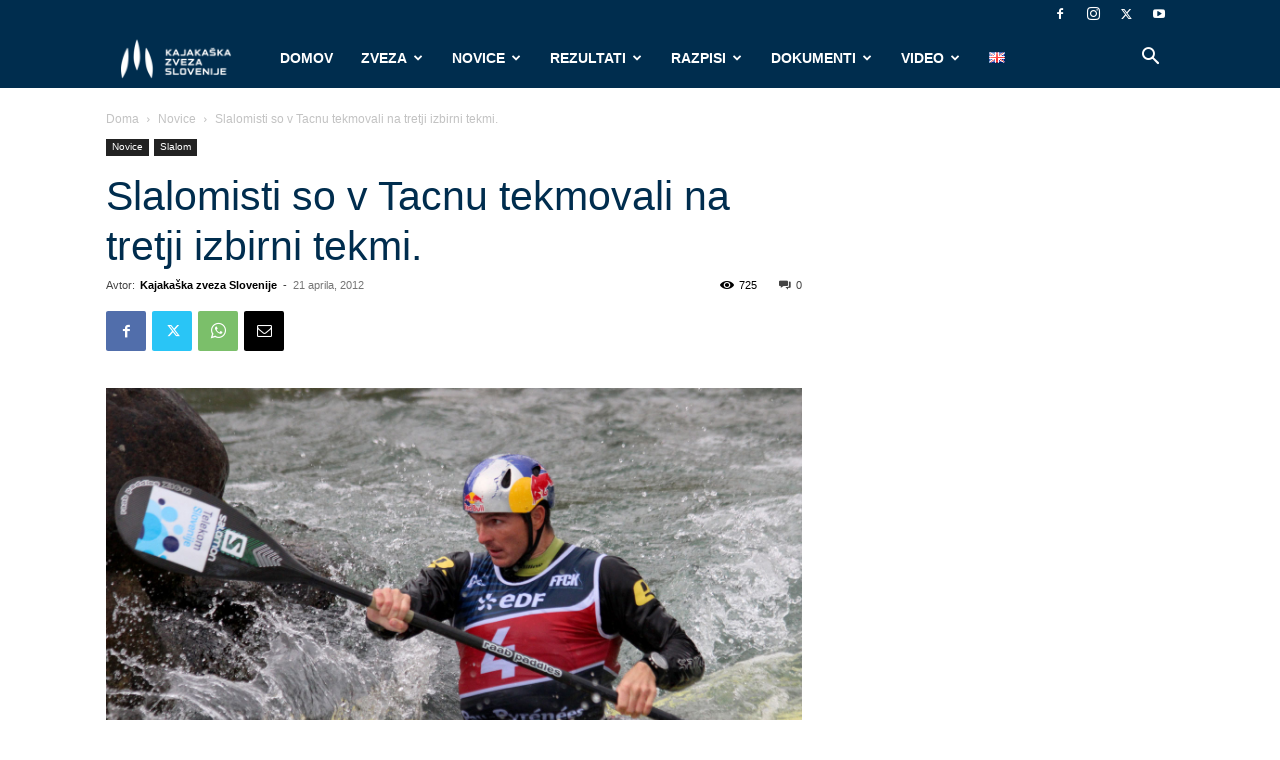

--- FILE ---
content_type: text/html; charset=UTF-8
request_url: https://kajak-zveza.si/novice/slalomisti-so-v-tacnu-tekmovali-na-tretji-izbirni-tekmi-1334966400/
body_size: 52811
content:
<!doctype html >
<!--[if IE 8]>    <html class="ie8" lang="en"> <![endif]-->
<!--[if IE 9]>    <html class="ie9" lang="en"> <![endif]-->
<!--[if gt IE 8]><!--> <html dir="ltr" lang="sl-SI" prefix="og: https://ogp.me/ns#"> <!--<![endif]-->
<head>
    
    <meta charset="UTF-8" />
    <meta name="viewport" content="width=device-width, initial-scale=1.0">
    <link rel="pingback" href="https://kajak-zveza.si/xmlrpc.php" />
    	<style>img:is([sizes="auto" i], [sizes^="auto," i]) { contain-intrinsic-size: 3000px 1500px }</style>
	
		<!-- All in One SEO 4.8.9 - aioseo.com -->
		<title>Slalomisti so v Tacnu tekmovali na tretji izbirni tekmi. | Kajakaška zveza Slovenije</title>
	<meta name="description" content="Izbirne tekme slalomistov na divjih vodah postajajo vse bolj napete. Na tretji tekmi, ki je tokrat potekala v Tacnu, je med kajakašicami slavila Urša Kragelj, med dvojci pa sta bila najboljša Dejan Kralj in Simon Hočevar. V konkurenci kanuistov je do tretje zmage prišel Benjamin Savšek, med kajakaši pa je bil znova najboljši Peter Kauzer," />
	<meta name="robots" content="max-image-preview:large" />
	<meta name="author" content="Kajakaška zveza Slovenije"/>
	<meta name="keywords" content="novice,slalom" />
	<link rel="canonical" href="https://kajak-zveza.si/novice/slalomisti-so-v-tacnu-tekmovali-na-tretji-izbirni-tekmi-1334966400/" />
	<meta name="generator" content="All in One SEO (AIOSEO) 4.8.9" />
		<meta property="og:locale" content="sl_SI" />
		<meta property="og:site_name" content="Kajakaška zveza Slovenije" />
		<meta property="og:type" content="article" />
		<meta property="og:title" content="Slalomisti so v Tacnu tekmovali na tretji izbirni tekmi. | Kajakaška zveza Slovenije" />
		<meta property="og:description" content="Izbirne tekme slalomistov na divjih vodah postajajo vse bolj napete. Na tretji tekmi, ki je tokrat potekala v Tacnu, je med kajakašicami slavila Urša Kragelj, med dvojci pa sta bila najboljša Dejan Kralj in Simon Hočevar. V konkurenci kanuistov je do tretje zmage prišel Benjamin Savšek, med kajakaši pa je bil znova najboljši Peter Kauzer," />
		<meta property="og:url" content="https://kajak-zveza.si/novice/slalomisti-so-v-tacnu-tekmovali-na-tretji-izbirni-tekmi-1334966400/" />
		<meta property="og:image" content="https://kajak-zveza.si/wp-content/uploads/2021/02/peter-kauzer-1.jpg" />
		<meta property="og:image:secure_url" content="https://kajak-zveza.si/wp-content/uploads/2021/02/peter-kauzer-1.jpg" />
		<meta property="og:image:width" content="1500" />
		<meta property="og:image:height" content="1000" />
		<meta property="article:published_time" content="2012-04-21T12:00:00+00:00" />
		<meta property="article:modified_time" content="2012-04-21T12:00:00+00:00" />
		<meta name="twitter:card" content="summary" />
		<meta name="twitter:title" content="Slalomisti so v Tacnu tekmovali na tretji izbirni tekmi. | Kajakaška zveza Slovenije" />
		<meta name="twitter:description" content="Izbirne tekme slalomistov na divjih vodah postajajo vse bolj napete. Na tretji tekmi, ki je tokrat potekala v Tacnu, je med kajakašicami slavila Urša Kragelj, med dvojci pa sta bila najboljša Dejan Kralj in Simon Hočevar. V konkurenci kanuistov je do tretje zmage prišel Benjamin Savšek, med kajakaši pa je bil znova najboljši Peter Kauzer," />
		<meta name="twitter:image" content="https://kajak-zveza.si/wp-content/uploads/2021/02/peter-kauzer-1.jpg" />
		<script type="application/ld+json" class="aioseo-schema">
			{"@context":"https:\/\/schema.org","@graph":[{"@type":"Article","@id":"https:\/\/kajak-zveza.si\/novice\/slalomisti-so-v-tacnu-tekmovali-na-tretji-izbirni-tekmi-1334966400\/#article","name":"Slalomisti so v Tacnu tekmovali na tretji izbirni tekmi. | Kajaka\u0161ka zveza Slovenije","headline":"Slalomisti so v Tacnu tekmovali na tretji izbirni tekmi.","author":{"@id":"https:\/\/kajak-zveza.si\/author\/tomaz\/#author"},"publisher":{"@id":"https:\/\/kajak-zveza.si\/#organization"},"image":{"@type":"ImageObject","url":"https:\/\/kajak-zveza.si\/wp-content\/uploads\/2021\/02\/peter-kauzer-1.jpg","width":1500,"height":1000},"datePublished":"2012-04-21T12:00:00+01:00","dateModified":"2012-04-21T12:00:00+01:00","inLanguage":"sl-SI","mainEntityOfPage":{"@id":"https:\/\/kajak-zveza.si\/novice\/slalomisti-so-v-tacnu-tekmovali-na-tretji-izbirni-tekmi-1334966400\/#webpage"},"isPartOf":{"@id":"https:\/\/kajak-zveza.si\/novice\/slalomisti-so-v-tacnu-tekmovali-na-tretji-izbirni-tekmi-1334966400\/#webpage"},"articleSection":"Novice, Slalom, Sloven\u0161\u010dina"},{"@type":"BreadcrumbList","@id":"https:\/\/kajak-zveza.si\/novice\/slalomisti-so-v-tacnu-tekmovali-na-tretji-izbirni-tekmi-1334966400\/#breadcrumblist","itemListElement":[{"@type":"ListItem","@id":"https:\/\/kajak-zveza.si#listItem","position":1,"name":"Home","item":"https:\/\/kajak-zveza.si","nextItem":{"@type":"ListItem","@id":"https:\/\/kajak-zveza.si\/category\/novice\/#listItem","name":"Novice"}},{"@type":"ListItem","@id":"https:\/\/kajak-zveza.si\/category\/novice\/#listItem","position":2,"name":"Novice","item":"https:\/\/kajak-zveza.si\/category\/novice\/","nextItem":{"@type":"ListItem","@id":"https:\/\/kajak-zveza.si\/category\/novice\/slalom\/#listItem","name":"Slalom"},"previousItem":{"@type":"ListItem","@id":"https:\/\/kajak-zveza.si#listItem","name":"Home"}},{"@type":"ListItem","@id":"https:\/\/kajak-zveza.si\/category\/novice\/slalom\/#listItem","position":3,"name":"Slalom","item":"https:\/\/kajak-zveza.si\/category\/novice\/slalom\/","nextItem":{"@type":"ListItem","@id":"https:\/\/kajak-zveza.si\/novice\/slalomisti-so-v-tacnu-tekmovali-na-tretji-izbirni-tekmi-1334966400\/#listItem","name":"Slalomisti so v Tacnu tekmovali na tretji izbirni tekmi."},"previousItem":{"@type":"ListItem","@id":"https:\/\/kajak-zveza.si\/category\/novice\/#listItem","name":"Novice"}},{"@type":"ListItem","@id":"https:\/\/kajak-zveza.si\/novice\/slalomisti-so-v-tacnu-tekmovali-na-tretji-izbirni-tekmi-1334966400\/#listItem","position":4,"name":"Slalomisti so v Tacnu tekmovali na tretji izbirni tekmi.","previousItem":{"@type":"ListItem","@id":"https:\/\/kajak-zveza.si\/category\/novice\/slalom\/#listItem","name":"Slalom"}}]},{"@type":"Organization","@id":"https:\/\/kajak-zveza.si\/#organization","name":"Kajaka\u0161ka zveza Slovenije","description":"Kajaka\u0161ka zveza Slovenije","url":"https:\/\/kajak-zveza.si\/"},{"@type":"Person","@id":"https:\/\/kajak-zveza.si\/author\/tomaz\/#author","url":"https:\/\/kajak-zveza.si\/author\/tomaz\/","name":"Kajaka\u0161ka zveza Slovenije","image":{"@type":"ImageObject","@id":"https:\/\/kajak-zveza.si\/novice\/slalomisti-so-v-tacnu-tekmovali-na-tretji-izbirni-tekmi-1334966400\/#authorImage","url":"https:\/\/kajak-zveza.si\/wp-content\/uploads\/2021\/02\/kzs-logo-square-bel-150x150.png","width":96,"height":96,"caption":"Kajaka\u0161ka zveza Slovenije"}},{"@type":"WebPage","@id":"https:\/\/kajak-zveza.si\/novice\/slalomisti-so-v-tacnu-tekmovali-na-tretji-izbirni-tekmi-1334966400\/#webpage","url":"https:\/\/kajak-zveza.si\/novice\/slalomisti-so-v-tacnu-tekmovali-na-tretji-izbirni-tekmi-1334966400\/","name":"Slalomisti so v Tacnu tekmovali na tretji izbirni tekmi. | Kajaka\u0161ka zveza Slovenije","description":"Izbirne tekme slalomistov na divjih vodah postajajo vse bolj napete. Na tretji tekmi, ki je tokrat potekala v Tacnu, je med kajaka\u0161icami slavila Ur\u0161a Kragelj, med dvojci pa sta bila najbolj\u0161a Dejan Kralj in Simon Ho\u010devar. V konkurenci kanuistov je do tretje zmage pri\u0161el Benjamin Sav\u0161ek, med kajaka\u0161i pa je bil znova najbolj\u0161i Peter Kauzer,","inLanguage":"sl-SI","isPartOf":{"@id":"https:\/\/kajak-zveza.si\/#website"},"breadcrumb":{"@id":"https:\/\/kajak-zveza.si\/novice\/slalomisti-so-v-tacnu-tekmovali-na-tretji-izbirni-tekmi-1334966400\/#breadcrumblist"},"author":{"@id":"https:\/\/kajak-zveza.si\/author\/tomaz\/#author"},"creator":{"@id":"https:\/\/kajak-zveza.si\/author\/tomaz\/#author"},"image":{"@type":"ImageObject","url":"https:\/\/kajak-zveza.si\/wp-content\/uploads\/2021\/02\/peter-kauzer-1.jpg","@id":"https:\/\/kajak-zveza.si\/novice\/slalomisti-so-v-tacnu-tekmovali-na-tretji-izbirni-tekmi-1334966400\/#mainImage","width":1500,"height":1000},"primaryImageOfPage":{"@id":"https:\/\/kajak-zveza.si\/novice\/slalomisti-so-v-tacnu-tekmovali-na-tretji-izbirni-tekmi-1334966400\/#mainImage"},"datePublished":"2012-04-21T12:00:00+01:00","dateModified":"2012-04-21T12:00:00+01:00"},{"@type":"WebSite","@id":"https:\/\/kajak-zveza.si\/#website","url":"https:\/\/kajak-zveza.si\/","name":"Kajaka\u0161ka zveza Slovenije","description":"Kajaka\u0161ka zveza Slovenije","inLanguage":"sl-SI","publisher":{"@id":"https:\/\/kajak-zveza.si\/#organization"}}]}
		</script>
		<!-- All in One SEO -->

<link rel="icon" type="image/png" href="https://kajak-zveza.si/wp-content/uploads/2024/12/cropped-logo_ico-300x300.jpg"><link rel='dns-prefetch' href='//use.fontawesome.com' />
<link rel="alternate" type="application/rss+xml" title="Kajakaška zveza Slovenije &raquo; Vir" href="https://kajak-zveza.si/feed/" />
<link rel="alternate" type="application/rss+xml" title="Kajakaška zveza Slovenije &raquo; Vir komentarjev" href="https://kajak-zveza.si/comments/feed/" />
<link rel="alternate" type="text/calendar" title="Kajakaška zveza Slovenije &raquo; iCal Feed" href="https://kajak-zveza.si/koledar/?ical=1" />
<script type="text/javascript">
/* <![CDATA[ */
window._wpemojiSettings = {"baseUrl":"https:\/\/s.w.org\/images\/core\/emoji\/16.0.1\/72x72\/","ext":".png","svgUrl":"https:\/\/s.w.org\/images\/core\/emoji\/16.0.1\/svg\/","svgExt":".svg","source":{"concatemoji":"https:\/\/kajak-zveza.si\/wp-includes\/js\/wp-emoji-release.min.js?ver=6.8.3"}};
/*! This file is auto-generated */
!function(s,n){var o,i,e;function c(e){try{var t={supportTests:e,timestamp:(new Date).valueOf()};sessionStorage.setItem(o,JSON.stringify(t))}catch(e){}}function p(e,t,n){e.clearRect(0,0,e.canvas.width,e.canvas.height),e.fillText(t,0,0);var t=new Uint32Array(e.getImageData(0,0,e.canvas.width,e.canvas.height).data),a=(e.clearRect(0,0,e.canvas.width,e.canvas.height),e.fillText(n,0,0),new Uint32Array(e.getImageData(0,0,e.canvas.width,e.canvas.height).data));return t.every(function(e,t){return e===a[t]})}function u(e,t){e.clearRect(0,0,e.canvas.width,e.canvas.height),e.fillText(t,0,0);for(var n=e.getImageData(16,16,1,1),a=0;a<n.data.length;a++)if(0!==n.data[a])return!1;return!0}function f(e,t,n,a){switch(t){case"flag":return n(e,"\ud83c\udff3\ufe0f\u200d\u26a7\ufe0f","\ud83c\udff3\ufe0f\u200b\u26a7\ufe0f")?!1:!n(e,"\ud83c\udde8\ud83c\uddf6","\ud83c\udde8\u200b\ud83c\uddf6")&&!n(e,"\ud83c\udff4\udb40\udc67\udb40\udc62\udb40\udc65\udb40\udc6e\udb40\udc67\udb40\udc7f","\ud83c\udff4\u200b\udb40\udc67\u200b\udb40\udc62\u200b\udb40\udc65\u200b\udb40\udc6e\u200b\udb40\udc67\u200b\udb40\udc7f");case"emoji":return!a(e,"\ud83e\udedf")}return!1}function g(e,t,n,a){var r="undefined"!=typeof WorkerGlobalScope&&self instanceof WorkerGlobalScope?new OffscreenCanvas(300,150):s.createElement("canvas"),o=r.getContext("2d",{willReadFrequently:!0}),i=(o.textBaseline="top",o.font="600 32px Arial",{});return e.forEach(function(e){i[e]=t(o,e,n,a)}),i}function t(e){var t=s.createElement("script");t.src=e,t.defer=!0,s.head.appendChild(t)}"undefined"!=typeof Promise&&(o="wpEmojiSettingsSupports",i=["flag","emoji"],n.supports={everything:!0,everythingExceptFlag:!0},e=new Promise(function(e){s.addEventListener("DOMContentLoaded",e,{once:!0})}),new Promise(function(t){var n=function(){try{var e=JSON.parse(sessionStorage.getItem(o));if("object"==typeof e&&"number"==typeof e.timestamp&&(new Date).valueOf()<e.timestamp+604800&&"object"==typeof e.supportTests)return e.supportTests}catch(e){}return null}();if(!n){if("undefined"!=typeof Worker&&"undefined"!=typeof OffscreenCanvas&&"undefined"!=typeof URL&&URL.createObjectURL&&"undefined"!=typeof Blob)try{var e="postMessage("+g.toString()+"("+[JSON.stringify(i),f.toString(),p.toString(),u.toString()].join(",")+"));",a=new Blob([e],{type:"text/javascript"}),r=new Worker(URL.createObjectURL(a),{name:"wpTestEmojiSupports"});return void(r.onmessage=function(e){c(n=e.data),r.terminate(),t(n)})}catch(e){}c(n=g(i,f,p,u))}t(n)}).then(function(e){for(var t in e)n.supports[t]=e[t],n.supports.everything=n.supports.everything&&n.supports[t],"flag"!==t&&(n.supports.everythingExceptFlag=n.supports.everythingExceptFlag&&n.supports[t]);n.supports.everythingExceptFlag=n.supports.everythingExceptFlag&&!n.supports.flag,n.DOMReady=!1,n.readyCallback=function(){n.DOMReady=!0}}).then(function(){return e}).then(function(){var e;n.supports.everything||(n.readyCallback(),(e=n.source||{}).concatemoji?t(e.concatemoji):e.wpemoji&&e.twemoji&&(t(e.twemoji),t(e.wpemoji)))}))}((window,document),window._wpemojiSettings);
/* ]]> */
</script>
<link rel='stylesheet' id='sponsors-carousel-css' href='https://kajak-zveza.si/wp-content/plugins/sponsors-carousel/css/sponsors-carousel.css?ver=6.8.3' type='text/css' media='all' />
<link rel='stylesheet' id='sbi_styles-css' href='https://kajak-zveza.si/wp-content/plugins/instagram-feed/css/sbi-styles.min.css?ver=6.9.1' type='text/css' media='all' />
<style id='wp-emoji-styles-inline-css' type='text/css'>

	img.wp-smiley, img.emoji {
		display: inline !important;
		border: none !important;
		box-shadow: none !important;
		height: 1em !important;
		width: 1em !important;
		margin: 0 0.07em !important;
		vertical-align: -0.1em !important;
		background: none !important;
		padding: 0 !important;
	}
</style>
<link rel='stylesheet' id='wp-block-library-css' href='https://kajak-zveza.si/wp-includes/css/dist/block-library/style.min.css?ver=6.8.3' type='text/css' media='all' />
<style id='classic-theme-styles-inline-css' type='text/css'>
/*! This file is auto-generated */
.wp-block-button__link{color:#fff;background-color:#32373c;border-radius:9999px;box-shadow:none;text-decoration:none;padding:calc(.667em + 2px) calc(1.333em + 2px);font-size:1.125em}.wp-block-file__button{background:#32373c;color:#fff;text-decoration:none}
</style>
<style id='font-awesome-svg-styles-default-inline-css' type='text/css'>
.svg-inline--fa {
  display: inline-block;
  height: 1em;
  overflow: visible;
  vertical-align: -.125em;
}
</style>
<link rel='stylesheet' id='font-awesome-svg-styles-css' href='https://kajak-zveza.si/wp-content/uploads/font-awesome/v5.10.2/css/svg-with-js.css' type='text/css' media='all' />
<style id='font-awesome-svg-styles-inline-css' type='text/css'>
   .wp-block-font-awesome-icon svg::before,
   .wp-rich-text-font-awesome-icon svg::before {content: unset;}
</style>
<style id='global-styles-inline-css' type='text/css'>
:root{--wp--preset--aspect-ratio--square: 1;--wp--preset--aspect-ratio--4-3: 4/3;--wp--preset--aspect-ratio--3-4: 3/4;--wp--preset--aspect-ratio--3-2: 3/2;--wp--preset--aspect-ratio--2-3: 2/3;--wp--preset--aspect-ratio--16-9: 16/9;--wp--preset--aspect-ratio--9-16: 9/16;--wp--preset--color--black: #000000;--wp--preset--color--cyan-bluish-gray: #abb8c3;--wp--preset--color--white: #ffffff;--wp--preset--color--pale-pink: #f78da7;--wp--preset--color--vivid-red: #cf2e2e;--wp--preset--color--luminous-vivid-orange: #ff6900;--wp--preset--color--luminous-vivid-amber: #fcb900;--wp--preset--color--light-green-cyan: #7bdcb5;--wp--preset--color--vivid-green-cyan: #00d084;--wp--preset--color--pale-cyan-blue: #8ed1fc;--wp--preset--color--vivid-cyan-blue: #0693e3;--wp--preset--color--vivid-purple: #9b51e0;--wp--preset--gradient--vivid-cyan-blue-to-vivid-purple: linear-gradient(135deg,rgba(6,147,227,1) 0%,rgb(155,81,224) 100%);--wp--preset--gradient--light-green-cyan-to-vivid-green-cyan: linear-gradient(135deg,rgb(122,220,180) 0%,rgb(0,208,130) 100%);--wp--preset--gradient--luminous-vivid-amber-to-luminous-vivid-orange: linear-gradient(135deg,rgba(252,185,0,1) 0%,rgba(255,105,0,1) 100%);--wp--preset--gradient--luminous-vivid-orange-to-vivid-red: linear-gradient(135deg,rgba(255,105,0,1) 0%,rgb(207,46,46) 100%);--wp--preset--gradient--very-light-gray-to-cyan-bluish-gray: linear-gradient(135deg,rgb(238,238,238) 0%,rgb(169,184,195) 100%);--wp--preset--gradient--cool-to-warm-spectrum: linear-gradient(135deg,rgb(74,234,220) 0%,rgb(151,120,209) 20%,rgb(207,42,186) 40%,rgb(238,44,130) 60%,rgb(251,105,98) 80%,rgb(254,248,76) 100%);--wp--preset--gradient--blush-light-purple: linear-gradient(135deg,rgb(255,206,236) 0%,rgb(152,150,240) 100%);--wp--preset--gradient--blush-bordeaux: linear-gradient(135deg,rgb(254,205,165) 0%,rgb(254,45,45) 50%,rgb(107,0,62) 100%);--wp--preset--gradient--luminous-dusk: linear-gradient(135deg,rgb(255,203,112) 0%,rgb(199,81,192) 50%,rgb(65,88,208) 100%);--wp--preset--gradient--pale-ocean: linear-gradient(135deg,rgb(255,245,203) 0%,rgb(182,227,212) 50%,rgb(51,167,181) 100%);--wp--preset--gradient--electric-grass: linear-gradient(135deg,rgb(202,248,128) 0%,rgb(113,206,126) 100%);--wp--preset--gradient--midnight: linear-gradient(135deg,rgb(2,3,129) 0%,rgb(40,116,252) 100%);--wp--preset--font-size--small: 11px;--wp--preset--font-size--medium: 20px;--wp--preset--font-size--large: 32px;--wp--preset--font-size--x-large: 42px;--wp--preset--font-size--regular: 15px;--wp--preset--font-size--larger: 50px;--wp--preset--spacing--20: 0.44rem;--wp--preset--spacing--30: 0.67rem;--wp--preset--spacing--40: 1rem;--wp--preset--spacing--50: 1.5rem;--wp--preset--spacing--60: 2.25rem;--wp--preset--spacing--70: 3.38rem;--wp--preset--spacing--80: 5.06rem;--wp--preset--shadow--natural: 6px 6px 9px rgba(0, 0, 0, 0.2);--wp--preset--shadow--deep: 12px 12px 50px rgba(0, 0, 0, 0.4);--wp--preset--shadow--sharp: 6px 6px 0px rgba(0, 0, 0, 0.2);--wp--preset--shadow--outlined: 6px 6px 0px -3px rgba(255, 255, 255, 1), 6px 6px rgba(0, 0, 0, 1);--wp--preset--shadow--crisp: 6px 6px 0px rgba(0, 0, 0, 1);}:where(.is-layout-flex){gap: 0.5em;}:where(.is-layout-grid){gap: 0.5em;}body .is-layout-flex{display: flex;}.is-layout-flex{flex-wrap: wrap;align-items: center;}.is-layout-flex > :is(*, div){margin: 0;}body .is-layout-grid{display: grid;}.is-layout-grid > :is(*, div){margin: 0;}:where(.wp-block-columns.is-layout-flex){gap: 2em;}:where(.wp-block-columns.is-layout-grid){gap: 2em;}:where(.wp-block-post-template.is-layout-flex){gap: 1.25em;}:where(.wp-block-post-template.is-layout-grid){gap: 1.25em;}.has-black-color{color: var(--wp--preset--color--black) !important;}.has-cyan-bluish-gray-color{color: var(--wp--preset--color--cyan-bluish-gray) !important;}.has-white-color{color: var(--wp--preset--color--white) !important;}.has-pale-pink-color{color: var(--wp--preset--color--pale-pink) !important;}.has-vivid-red-color{color: var(--wp--preset--color--vivid-red) !important;}.has-luminous-vivid-orange-color{color: var(--wp--preset--color--luminous-vivid-orange) !important;}.has-luminous-vivid-amber-color{color: var(--wp--preset--color--luminous-vivid-amber) !important;}.has-light-green-cyan-color{color: var(--wp--preset--color--light-green-cyan) !important;}.has-vivid-green-cyan-color{color: var(--wp--preset--color--vivid-green-cyan) !important;}.has-pale-cyan-blue-color{color: var(--wp--preset--color--pale-cyan-blue) !important;}.has-vivid-cyan-blue-color{color: var(--wp--preset--color--vivid-cyan-blue) !important;}.has-vivid-purple-color{color: var(--wp--preset--color--vivid-purple) !important;}.has-black-background-color{background-color: var(--wp--preset--color--black) !important;}.has-cyan-bluish-gray-background-color{background-color: var(--wp--preset--color--cyan-bluish-gray) !important;}.has-white-background-color{background-color: var(--wp--preset--color--white) !important;}.has-pale-pink-background-color{background-color: var(--wp--preset--color--pale-pink) !important;}.has-vivid-red-background-color{background-color: var(--wp--preset--color--vivid-red) !important;}.has-luminous-vivid-orange-background-color{background-color: var(--wp--preset--color--luminous-vivid-orange) !important;}.has-luminous-vivid-amber-background-color{background-color: var(--wp--preset--color--luminous-vivid-amber) !important;}.has-light-green-cyan-background-color{background-color: var(--wp--preset--color--light-green-cyan) !important;}.has-vivid-green-cyan-background-color{background-color: var(--wp--preset--color--vivid-green-cyan) !important;}.has-pale-cyan-blue-background-color{background-color: var(--wp--preset--color--pale-cyan-blue) !important;}.has-vivid-cyan-blue-background-color{background-color: var(--wp--preset--color--vivid-cyan-blue) !important;}.has-vivid-purple-background-color{background-color: var(--wp--preset--color--vivid-purple) !important;}.has-black-border-color{border-color: var(--wp--preset--color--black) !important;}.has-cyan-bluish-gray-border-color{border-color: var(--wp--preset--color--cyan-bluish-gray) !important;}.has-white-border-color{border-color: var(--wp--preset--color--white) !important;}.has-pale-pink-border-color{border-color: var(--wp--preset--color--pale-pink) !important;}.has-vivid-red-border-color{border-color: var(--wp--preset--color--vivid-red) !important;}.has-luminous-vivid-orange-border-color{border-color: var(--wp--preset--color--luminous-vivid-orange) !important;}.has-luminous-vivid-amber-border-color{border-color: var(--wp--preset--color--luminous-vivid-amber) !important;}.has-light-green-cyan-border-color{border-color: var(--wp--preset--color--light-green-cyan) !important;}.has-vivid-green-cyan-border-color{border-color: var(--wp--preset--color--vivid-green-cyan) !important;}.has-pale-cyan-blue-border-color{border-color: var(--wp--preset--color--pale-cyan-blue) !important;}.has-vivid-cyan-blue-border-color{border-color: var(--wp--preset--color--vivid-cyan-blue) !important;}.has-vivid-purple-border-color{border-color: var(--wp--preset--color--vivid-purple) !important;}.has-vivid-cyan-blue-to-vivid-purple-gradient-background{background: var(--wp--preset--gradient--vivid-cyan-blue-to-vivid-purple) !important;}.has-light-green-cyan-to-vivid-green-cyan-gradient-background{background: var(--wp--preset--gradient--light-green-cyan-to-vivid-green-cyan) !important;}.has-luminous-vivid-amber-to-luminous-vivid-orange-gradient-background{background: var(--wp--preset--gradient--luminous-vivid-amber-to-luminous-vivid-orange) !important;}.has-luminous-vivid-orange-to-vivid-red-gradient-background{background: var(--wp--preset--gradient--luminous-vivid-orange-to-vivid-red) !important;}.has-very-light-gray-to-cyan-bluish-gray-gradient-background{background: var(--wp--preset--gradient--very-light-gray-to-cyan-bluish-gray) !important;}.has-cool-to-warm-spectrum-gradient-background{background: var(--wp--preset--gradient--cool-to-warm-spectrum) !important;}.has-blush-light-purple-gradient-background{background: var(--wp--preset--gradient--blush-light-purple) !important;}.has-blush-bordeaux-gradient-background{background: var(--wp--preset--gradient--blush-bordeaux) !important;}.has-luminous-dusk-gradient-background{background: var(--wp--preset--gradient--luminous-dusk) !important;}.has-pale-ocean-gradient-background{background: var(--wp--preset--gradient--pale-ocean) !important;}.has-electric-grass-gradient-background{background: var(--wp--preset--gradient--electric-grass) !important;}.has-midnight-gradient-background{background: var(--wp--preset--gradient--midnight) !important;}.has-small-font-size{font-size: var(--wp--preset--font-size--small) !important;}.has-medium-font-size{font-size: var(--wp--preset--font-size--medium) !important;}.has-large-font-size{font-size: var(--wp--preset--font-size--large) !important;}.has-x-large-font-size{font-size: var(--wp--preset--font-size--x-large) !important;}
:where(.wp-block-post-template.is-layout-flex){gap: 1.25em;}:where(.wp-block-post-template.is-layout-grid){gap: 1.25em;}
:where(.wp-block-columns.is-layout-flex){gap: 2em;}:where(.wp-block-columns.is-layout-grid){gap: 2em;}
:root :where(.wp-block-pullquote){font-size: 1.5em;line-height: 1.6;}
</style>
<link rel='stylesheet' id='contact-form-7-css' href='https://kajak-zveza.si/wp-content/plugins/contact-form-7/includes/css/styles.css?ver=6.1.3' type='text/css' media='all' />
<link rel='stylesheet' id='magic-liquidizer-table-style-css' href='https://kajak-zveza.si/wp-content/plugins/magic-liquidizer-responsive-table/idcss/ml-responsive-table.css?ver=2.0.3' type='text/css' media='all' />
<link rel='stylesheet' id='mptt-style-css' href='https://kajak-zveza.si/wp-content/plugins/mp-timetable/media/css/style.css?ver=2.4.15' type='text/css' media='all' />
<link rel='stylesheet' id='ppress-frontend-css' href='https://kajak-zveza.si/wp-content/plugins/wp-user-avatar/assets/css/frontend.min.css?ver=4.16.6' type='text/css' media='all' />
<link rel='stylesheet' id='ppress-flatpickr-css' href='https://kajak-zveza.si/wp-content/plugins/wp-user-avatar/assets/flatpickr/flatpickr.min.css?ver=4.16.6' type='text/css' media='all' />
<link rel='stylesheet' id='ppress-select2-css' href='https://kajak-zveza.si/wp-content/plugins/wp-user-avatar/assets/select2/select2.min.css?ver=6.8.3' type='text/css' media='all' />
<link rel='stylesheet' id='td-plugin-newsletter-css' href='https://kajak-zveza.si/wp-content/plugins/td-newsletter/style.css?ver=12.7.3' type='text/css' media='all' />
<link rel='stylesheet' id='td-plugin-multi-purpose-css' href='https://kajak-zveza.si/wp-content/plugins/td-composer/td-multi-purpose/style.css?ver=7cd248d7ca13c255207c3f8b916c3f00' type='text/css' media='all' />
<link rel='stylesheet' id='font-awesome-official-css' href='https://use.fontawesome.com/releases/v5.10.2/css/all.css' type='text/css' media='all' integrity="sha384-rtJEYb85SiYWgfpCr0jn174XgJTn4rptSOQsMroFBPQSGLdOC5IbubP6lJ35qoM9" crossorigin="anonymous" />
<link rel='stylesheet' id='td-theme-css' href='https://kajak-zveza.si/wp-content/themes/Newspaper/style.css?ver=12.7.3' type='text/css' media='all' />
<style id='td-theme-inline-css' type='text/css'>@media (max-width:767px){.td-header-desktop-wrap{display:none}}@media (min-width:767px){.td-header-mobile-wrap{display:none}}</style>
<link rel='stylesheet' id='td-theme-child-css' href='https://kajak-zveza.si/wp-content/themes/Newspaper-Child/style.css?ver=12.7.3c' type='text/css' media='all' />
<link rel='stylesheet' id='__EPYT__style-css' href='https://kajak-zveza.si/wp-content/plugins/youtube-embed-plus/styles/ytprefs.min.css?ver=14.2.3' type='text/css' media='all' />
<style id='__EPYT__style-inline-css' type='text/css'>

                .epyt-gallery-thumb {
                        width: 33.333%;
                }
                
</style>
<link rel='stylesheet' id='td-legacy-framework-front-style-css' href='https://kajak-zveza.si/wp-content/plugins/td-composer/legacy/Newspaper/assets/css/td_legacy_main.css?ver=7cd248d7ca13c255207c3f8b916c3f00' type='text/css' media='all' />
<link rel='stylesheet' id='td-standard-pack-framework-front-style-css' href='https://kajak-zveza.si/wp-content/plugins/td-standard-pack/Newspaper/assets/css/td_standard_pack_main.css?ver=c12e6da63ed2f212e87e44e5e9b9a302' type='text/css' media='all' />
<link rel='stylesheet' id='td-theme-demo-style-css' href='https://kajak-zveza.si/wp-content/plugins/td-composer/legacy/Newspaper/includes/demos/fast/demo_style.css?ver=12.7.3' type='text/css' media='all' />
<link rel='stylesheet' id='tdb_style_cloud_templates_front-css' href='https://kajak-zveza.si/wp-content/plugins/td-cloud-library/assets/css/tdb_main.css?ver=6127d3b6131f900b2e62bb855b13dc3b' type='text/css' media='all' />
<link rel='stylesheet' id='font-awesome-official-v4shim-css' href='https://use.fontawesome.com/releases/v5.10.2/css/v4-shims.css' type='text/css' media='all' integrity="sha384-updXts+unDswrMsYxLc5R+HfSmF8CuEIOe48Rj3DoVoPUIImOT1fs26H/tr/H9gC" crossorigin="anonymous" />
<style id='font-awesome-official-v4shim-inline-css' type='text/css'>
@font-face {
font-family: "FontAwesome";
font-display: block;
src: url("https://use.fontawesome.com/releases/v5.10.2/webfonts/fa-brands-400.eot"),
		url("https://use.fontawesome.com/releases/v5.10.2/webfonts/fa-brands-400.eot?#iefix") format("embedded-opentype"),
		url("https://use.fontawesome.com/releases/v5.10.2/webfonts/fa-brands-400.woff2") format("woff2"),
		url("https://use.fontawesome.com/releases/v5.10.2/webfonts/fa-brands-400.woff") format("woff"),
		url("https://use.fontawesome.com/releases/v5.10.2/webfonts/fa-brands-400.ttf") format("truetype"),
		url("https://use.fontawesome.com/releases/v5.10.2/webfonts/fa-brands-400.svg#fontawesome") format("svg");
}

@font-face {
font-family: "FontAwesome";
font-display: block;
src: url("https://use.fontawesome.com/releases/v5.10.2/webfonts/fa-solid-900.eot"),
		url("https://use.fontawesome.com/releases/v5.10.2/webfonts/fa-solid-900.eot?#iefix") format("embedded-opentype"),
		url("https://use.fontawesome.com/releases/v5.10.2/webfonts/fa-solid-900.woff2") format("woff2"),
		url("https://use.fontawesome.com/releases/v5.10.2/webfonts/fa-solid-900.woff") format("woff"),
		url("https://use.fontawesome.com/releases/v5.10.2/webfonts/fa-solid-900.ttf") format("truetype"),
		url("https://use.fontawesome.com/releases/v5.10.2/webfonts/fa-solid-900.svg#fontawesome") format("svg");
}

@font-face {
font-family: "FontAwesome";
font-display: block;
src: url("https://use.fontawesome.com/releases/v5.10.2/webfonts/fa-regular-400.eot"),
		url("https://use.fontawesome.com/releases/v5.10.2/webfonts/fa-regular-400.eot?#iefix") format("embedded-opentype"),
		url("https://use.fontawesome.com/releases/v5.10.2/webfonts/fa-regular-400.woff2") format("woff2"),
		url("https://use.fontawesome.com/releases/v5.10.2/webfonts/fa-regular-400.woff") format("woff"),
		url("https://use.fontawesome.com/releases/v5.10.2/webfonts/fa-regular-400.ttf") format("truetype"),
		url("https://use.fontawesome.com/releases/v5.10.2/webfonts/fa-regular-400.svg#fontawesome") format("svg");
unicode-range: U+F004-F005,U+F007,U+F017,U+F022,U+F024,U+F02E,U+F03E,U+F044,U+F057-F059,U+F06E,U+F070,U+F075,U+F07B-F07C,U+F080,U+F086,U+F089,U+F094,U+F09D,U+F0A0,U+F0A4-F0A7,U+F0C5,U+F0C7-F0C8,U+F0E0,U+F0EB,U+F0F3,U+F0F8,U+F0FE,U+F111,U+F118-F11A,U+F11C,U+F133,U+F144,U+F146,U+F14A,U+F14D-F14E,U+F150-F152,U+F15B-F15C,U+F164-F165,U+F185-F186,U+F191-F192,U+F1AD,U+F1C1-F1C9,U+F1CD,U+F1D8,U+F1E3,U+F1EA,U+F1F6,U+F1F9,U+F20A,U+F247-F249,U+F24D,U+F254-F25B,U+F25D,U+F267,U+F271-F274,U+F279,U+F28B,U+F28D,U+F2B5-F2B6,U+F2B9,U+F2BB,U+F2BD,U+F2C1-F2C2,U+F2D0,U+F2D2,U+F2DC,U+F2ED,U+F328,U+F358-F35B,U+F3A5,U+F3D1,U+F410,U+F4AD;
}
</style>
<link rel='stylesheet' id='dashicons-css' href='https://kajak-zveza.si/wp-includes/css/dashicons.min.css?ver=6.8.3' type='text/css' media='all' />
<script type="text/javascript" src="https://kajak-zveza.si/wp-includes/js/jquery/jquery.min.js?ver=3.7.1" id="jquery-core-js"></script>
<script type="text/javascript" src="https://kajak-zveza.si/wp-includes/js/jquery/jquery-migrate.min.js?ver=3.4.1" id="jquery-migrate-js"></script>
<script type="text/javascript" src="https://kajak-zveza.si/wp-content/plugins/magic-liquidizer-responsive-table/idjs/ml.responsive.table.min.js?ver=2.0.3" id="magic-liquidizer-table-js"></script>
<script type="text/javascript" src="//kajak-zveza.si/wp-content/plugins/revslider/sr6/assets/js/rbtools.min.js?ver=6.7.5" async id="tp-tools-js"></script>
<script type="text/javascript" src="//kajak-zveza.si/wp-content/plugins/revslider/sr6/assets/js/rs6.min.js?ver=6.7.10" async id="revmin-js"></script>
<script type="text/javascript" src="https://kajak-zveza.si/wp-content/plugins/sponsors-carousel/js/jquery.jcarousel.min.js?ver=4.01" id="jcarousel-js"></script>
<script type="text/javascript" src="https://kajak-zveza.si/wp-content/plugins/sponsors-carousel/js/jquery.jcarousel-autoscroll.min.js?ver=4.01" id="jcarousel-autoscroll-js"></script>
<script type="text/javascript" src="https://kajak-zveza.si/wp-content/plugins/sponsors-carousel/js/sponsors-carousel.js?ver=4.01" id="sponsors-carousel-js"></script>
<script type="text/javascript" src="https://kajak-zveza.si/wp-content/plugins/wp-user-avatar/assets/flatpickr/flatpickr.min.js?ver=4.16.6" id="ppress-flatpickr-js"></script>
<script type="text/javascript" src="https://kajak-zveza.si/wp-content/plugins/wp-user-avatar/assets/select2/select2.min.js?ver=4.16.6" id="ppress-select2-js"></script>
<script type="text/javascript" id="__ytprefs__-js-extra">
/* <![CDATA[ */
var _EPYT_ = {"ajaxurl":"https:\/\/kajak-zveza.si\/wp-admin\/admin-ajax.php","security":"4e5daf234e","gallery_scrolloffset":"20","eppathtoscripts":"https:\/\/kajak-zveza.si\/wp-content\/plugins\/youtube-embed-plus\/scripts\/","eppath":"https:\/\/kajak-zveza.si\/wp-content\/plugins\/youtube-embed-plus\/","epresponsiveselector":"[\"iframe.__youtube_prefs__\",\"iframe[src*='youtube.com']\",\"iframe[src*='youtube-nocookie.com']\",\"iframe[data-ep-src*='youtube.com']\",\"iframe[data-ep-src*='youtube-nocookie.com']\",\"iframe[data-ep-gallerysrc*='youtube.com']\"]","epdovol":"1","version":"14.2.3","evselector":"iframe.__youtube_prefs__[src], iframe[src*=\"youtube.com\/embed\/\"], iframe[src*=\"youtube-nocookie.com\/embed\/\"]","ajax_compat":"","maxres_facade":"eager","ytapi_load":"light","pause_others":"","stopMobileBuffer":"1","facade_mode":"","not_live_on_channel":""};
/* ]]> */
</script>
<script type="text/javascript" src="https://kajak-zveza.si/wp-content/plugins/youtube-embed-plus/scripts/ytprefs.min.js?ver=14.2.3" id="__ytprefs__-js"></script>
<link rel="https://api.w.org/" href="https://kajak-zveza.si/wp-json/" /><link rel="alternate" title="JSON" type="application/json" href="https://kajak-zveza.si/wp-json/wp/v2/posts/122957" /><link rel="EditURI" type="application/rsd+xml" title="RSD" href="https://kajak-zveza.si/xmlrpc.php?rsd" />
<meta name="generator" content="WordPress 6.8.3" />
<link rel='shortlink' href='https://kajak-zveza.si/?p=122957' />
<link rel="alternate" title="oEmbed (JSON)" type="application/json+oembed" href="https://kajak-zveza.si/wp-json/oembed/1.0/embed?url=https%3A%2F%2Fkajak-zveza.si%2Fnovice%2Fslalomisti-so-v-tacnu-tekmovali-na-tretji-izbirni-tekmi-1334966400%2F" />
<link rel="alternate" title="oEmbed (XML)" type="text/xml+oembed" href="https://kajak-zveza.si/wp-json/oembed/1.0/embed?url=https%3A%2F%2Fkajak-zveza.si%2Fnovice%2Fslalomisti-so-v-tacnu-tekmovali-na-tretji-izbirni-tekmi-1334966400%2F&#038;format=xml" />
<noscript><style type="text/css">.mptt-shortcode-wrapper .mptt-shortcode-table:first-of-type{display:table!important}.mptt-shortcode-wrapper .mptt-shortcode-table .mptt-event-container:hover{height:auto!important;min-height:100%!important}body.mprm_ie_browser .mptt-shortcode-wrapper .mptt-event-container{height:auto!important}@media (max-width:767px){.mptt-shortcode-wrapper .mptt-shortcode-table:first-of-type{display:none!important}}</style></noscript><meta name="tec-api-version" content="v1"><meta name="tec-api-origin" content="https://kajak-zveza.si"><link rel="alternate" href="https://kajak-zveza.si/wp-json/tribe/events/v1/" />    <script>
        window.tdb_global_vars = {"wpRestUrl":"https:\/\/kajak-zveza.si\/wp-json\/","permalinkStructure":"\/%category%\/%postname%\/"};
        window.tdb_p_autoload_vars = {"isAjax":false,"isAdminBarShowing":false,"autoloadStatus":"off","origPostEditUrl":null};
    </script>
    
    <style id="tdb-global-colors">:root{--accent-color:#fff}</style>

    
	<meta name="generator" content="Powered by Slider Revolution 6.7.10 - responsive, Mobile-Friendly Slider Plugin for WordPress with comfortable drag and drop interface." />

<!-- JS generated by theme -->

<script type="text/javascript" id="td-generated-header-js">
    
    

	    var tdBlocksArray = []; //here we store all the items for the current page

	    // td_block class - each ajax block uses a object of this class for requests
	    function tdBlock() {
		    this.id = '';
		    this.block_type = 1; //block type id (1-234 etc)
		    this.atts = '';
		    this.td_column_number = '';
		    this.td_current_page = 1; //
		    this.post_count = 0; //from wp
		    this.found_posts = 0; //from wp
		    this.max_num_pages = 0; //from wp
		    this.td_filter_value = ''; //current live filter value
		    this.is_ajax_running = false;
		    this.td_user_action = ''; // load more or infinite loader (used by the animation)
		    this.header_color = '';
		    this.ajax_pagination_infinite_stop = ''; //show load more at page x
	    }

        // td_js_generator - mini detector
        ( function () {
            var htmlTag = document.getElementsByTagName("html")[0];

	        if ( navigator.userAgent.indexOf("MSIE 10.0") > -1 ) {
                htmlTag.className += ' ie10';
            }

            if ( !!navigator.userAgent.match(/Trident.*rv\:11\./) ) {
                htmlTag.className += ' ie11';
            }

	        if ( navigator.userAgent.indexOf("Edge") > -1 ) {
                htmlTag.className += ' ieEdge';
            }

            if ( /(iPad|iPhone|iPod)/g.test(navigator.userAgent) ) {
                htmlTag.className += ' td-md-is-ios';
            }

            var user_agent = navigator.userAgent.toLowerCase();
            if ( user_agent.indexOf("android") > -1 ) {
                htmlTag.className += ' td-md-is-android';
            }

            if ( -1 !== navigator.userAgent.indexOf('Mac OS X')  ) {
                htmlTag.className += ' td-md-is-os-x';
            }

            if ( /chrom(e|ium)/.test(navigator.userAgent.toLowerCase()) ) {
               htmlTag.className += ' td-md-is-chrome';
            }

            if ( -1 !== navigator.userAgent.indexOf('Firefox') ) {
                htmlTag.className += ' td-md-is-firefox';
            }

            if ( -1 !== navigator.userAgent.indexOf('Safari') && -1 === navigator.userAgent.indexOf('Chrome') ) {
                htmlTag.className += ' td-md-is-safari';
            }

            if( -1 !== navigator.userAgent.indexOf('IEMobile') ){
                htmlTag.className += ' td-md-is-iemobile';
            }

        })();

        var tdLocalCache = {};

        ( function () {
            "use strict";

            tdLocalCache = {
                data: {},
                remove: function (resource_id) {
                    delete tdLocalCache.data[resource_id];
                },
                exist: function (resource_id) {
                    return tdLocalCache.data.hasOwnProperty(resource_id) && tdLocalCache.data[resource_id] !== null;
                },
                get: function (resource_id) {
                    return tdLocalCache.data[resource_id];
                },
                set: function (resource_id, cachedData) {
                    tdLocalCache.remove(resource_id);
                    tdLocalCache.data[resource_id] = cachedData;
                }
            };
        })();

    
    
var td_viewport_interval_list=[{"limitBottom":767,"sidebarWidth":228},{"limitBottom":1018,"sidebarWidth":300},{"limitBottom":1140,"sidebarWidth":324}];
var td_animation_stack_effect="type0";
var tds_animation_stack=true;
var td_animation_stack_specific_selectors=".entry-thumb, img, .td-lazy-img";
var td_animation_stack_general_selectors=".td-animation-stack img, .td-animation-stack .entry-thumb, .post img, .td-animation-stack .td-lazy-img";
var tds_general_modal_image="yes";
var tdc_is_installed="yes";
var tdc_domain_active=false;
var td_ajax_url="https:\/\/kajak-zveza.si\/wp-admin\/admin-ajax.php?td_theme_name=Newspaper&v=12.7.3";
var td_get_template_directory_uri="https:\/\/kajak-zveza.si\/wp-content\/plugins\/td-composer\/legacy\/common";
var tds_snap_menu="snap";
var tds_logo_on_sticky="show_header_logo";
var tds_header_style="5";
var td_please_wait="Prosimo, po\u010dakajte ...";
var td_email_user_pass_incorrect="Napa\u010dno uporabni\u0161ko ime ali geslo!";
var td_email_user_incorrect="Napa\u010dni elektronski naslov ali uporabni\u0161ko ime!";
var td_email_incorrect="Napa\u010den elektronski naslov!";
var td_user_incorrect="Username incorrect!";
var td_email_user_empty="Email or username empty!";
var td_pass_empty="Pass empty!";
var td_pass_pattern_incorrect="Invalid Pass Pattern!";
var td_retype_pass_incorrect="Retyped Pass incorrect!";
var tds_more_articles_on_post_enable="";
var tds_more_articles_on_post_time_to_wait="";
var tds_more_articles_on_post_pages_distance_from_top=0;
var tds_captcha="";
var tds_theme_color_site_wide="#002d4e";
var tds_smart_sidebar="";
var tdThemeName="Newspaper";
var tdThemeNameWl="Newspaper";
var td_magnific_popup_translation_tPrev="Prej\u0161nja (leva smerna tipka)";
var td_magnific_popup_translation_tNext="Naslednja (desna smerna tipka)";
var td_magnific_popup_translation_tCounter="%curr% od %total%";
var td_magnific_popup_translation_ajax_tError="Vsebine od %url% ni bilo mogo\u010de nalo\u017eiti.";
var td_magnific_popup_translation_image_tError="Slike #%curr% ni bilo mogo\u010de nalo\u017eiti.";
var tdBlockNonce="5707720df1";
var tdMobileMenu="enabled";
var tdMobileSearch="enabled";
var tdDateNamesI18n={"month_names":["januar","februar","marec","april","maj","junij","julij","avgust","september","oktober","november","december"],"month_names_short":["Jan","Feb","Mar","Apr","Maj","Jun","Jul","Avg","Sep","Okt","Nov","Dec"],"day_names":["nedelja","ponedeljek","torek","sreda","\u010detrtek","petek","sobota"],"day_names_short":["ned","pon","tor","sre","\u010det","pet","sob"]};
var tdb_modal_confirm="Save";
var tdb_modal_cancel="Cancel";
var tdb_modal_confirm_alt="Yes";
var tdb_modal_cancel_alt="No";
var td_deploy_mode="deploy";
var td_ad_background_click_link="";
var td_ad_background_click_target="";
</script>

<!-- Global site tag (gtag.js) - Google Analytics -->
<script async src="https://www.googletagmanager.com/gtag/js?id=G-P9YNZ7LYT8"></script>
<script>
  window.dataLayer = window.dataLayer || [];
  function gtag(){dataLayer.push(arguments);}
  gtag('js', new Date());

  gtag('config', 'G-P9YNZ7LYT8');
</script>


<script type="application/ld+json">
    {
        "@context": "https://schema.org",
        "@type": "BreadcrumbList",
        "itemListElement": [
            {
                "@type": "ListItem",
                "position": 1,
                "item": {
                    "@type": "WebSite",
                    "@id": "https://kajak-zveza.si/",
                    "name": "Doma"
                }
            },
            {
                "@type": "ListItem",
                "position": 2,
                    "item": {
                    "@type": "WebPage",
                    "@id": "https://kajak-zveza.si/category/novice/",
                    "name": "Novice"
                }
            }
            ,{
                "@type": "ListItem",
                "position": 3,
                    "item": {
                    "@type": "WebPage",
                    "@id": "https://kajak-zveza.si/novice/slalomisti-so-v-tacnu-tekmovali-na-tretji-izbirni-tekmi-1334966400/",
                    "name": "Slalomisti so v Tacnu tekmovali na tretji izbirni tekmi."                                
                }
            }    
        ]
    }
</script>
<link rel="icon" href="https://kajak-zveza.si/wp-content/uploads/2024/12/cropped-logo_ico-32x32.jpg" sizes="32x32" />
<link rel="icon" href="https://kajak-zveza.si/wp-content/uploads/2024/12/cropped-logo_ico-192x192.jpg" sizes="192x192" />
<link rel="apple-touch-icon" href="https://kajak-zveza.si/wp-content/uploads/2024/12/cropped-logo_ico-180x180.jpg" />
<meta name="msapplication-TileImage" content="https://kajak-zveza.si/wp-content/uploads/2024/12/cropped-logo_ico-270x270.jpg" />
<script>function setREVStartSize(e){
			//window.requestAnimationFrame(function() {
				window.RSIW = window.RSIW===undefined ? window.innerWidth : window.RSIW;
				window.RSIH = window.RSIH===undefined ? window.innerHeight : window.RSIH;
				try {
					var pw = document.getElementById(e.c).parentNode.offsetWidth,
						newh;
					pw = pw===0 || isNaN(pw) || (e.l=="fullwidth" || e.layout=="fullwidth") ? window.RSIW : pw;
					e.tabw = e.tabw===undefined ? 0 : parseInt(e.tabw);
					e.thumbw = e.thumbw===undefined ? 0 : parseInt(e.thumbw);
					e.tabh = e.tabh===undefined ? 0 : parseInt(e.tabh);
					e.thumbh = e.thumbh===undefined ? 0 : parseInt(e.thumbh);
					e.tabhide = e.tabhide===undefined ? 0 : parseInt(e.tabhide);
					e.thumbhide = e.thumbhide===undefined ? 0 : parseInt(e.thumbhide);
					e.mh = e.mh===undefined || e.mh=="" || e.mh==="auto" ? 0 : parseInt(e.mh,0);
					if(e.layout==="fullscreen" || e.l==="fullscreen")
						newh = Math.max(e.mh,window.RSIH);
					else{
						e.gw = Array.isArray(e.gw) ? e.gw : [e.gw];
						for (var i in e.rl) if (e.gw[i]===undefined || e.gw[i]===0) e.gw[i] = e.gw[i-1];
						e.gh = e.el===undefined || e.el==="" || (Array.isArray(e.el) && e.el.length==0)? e.gh : e.el;
						e.gh = Array.isArray(e.gh) ? e.gh : [e.gh];
						for (var i in e.rl) if (e.gh[i]===undefined || e.gh[i]===0) e.gh[i] = e.gh[i-1];
											
						var nl = new Array(e.rl.length),
							ix = 0,
							sl;
						e.tabw = e.tabhide>=pw ? 0 : e.tabw;
						e.thumbw = e.thumbhide>=pw ? 0 : e.thumbw;
						e.tabh = e.tabhide>=pw ? 0 : e.tabh;
						e.thumbh = e.thumbhide>=pw ? 0 : e.thumbh;
						for (var i in e.rl) nl[i] = e.rl[i]<window.RSIW ? 0 : e.rl[i];
						sl = nl[0];
						for (var i in nl) if (sl>nl[i] && nl[i]>0) { sl = nl[i]; ix=i;}
						var m = pw>(e.gw[ix]+e.tabw+e.thumbw) ? 1 : (pw-(e.tabw+e.thumbw)) / (e.gw[ix]);
						newh =  (e.gh[ix] * m) + (e.tabh + e.thumbh);
					}
					var el = document.getElementById(e.c);
					if (el!==null && el) el.style.height = newh+"px";
					el = document.getElementById(e.c+"_wrapper");
					if (el!==null && el) {
						el.style.height = newh+"px";
						el.style.display = "block";
					}
				} catch(e){
					console.log("Failure at Presize of Slider:" + e)
				}
			//});
		  };</script>
		<style type="text/css" id="wp-custom-css">
			.td-fast-news .tdm-header-style-1.td-header-wrap .td-header-menu-wrap-full, .td-fast-news .tdm-header-style-1.td-header-menu-wrap.td-affix {
    background: linear-gradient(to right, #0066b3 0, #5b92bb 25%, #005ca0 100%) !important;
}

.wpdm-link-template.link-template-default {
    margin-bottom: 20px;
}

.td_block_wrap.td_block_instagram {
    height: 500px !important;
    overflow: hidden;
}

.td_block_wrap.td_block_video_playlist {
    height: 500px !important;
    overflow: hidden;
}
div#td_uid_20_5db6e9bd407de {
    height: 610px !important;
}

aside.widget_text.td_block_template_1.widget.widget_custom_html {
    margin-bottom: 0;
}

.black {
    color: black !important;
	font-family: Montserrat !important;
    font-size: 14px !important;
    line-height: 1.4 !important;
    font-weight: 700 !important;
}

.black:hover {
	color:#006ab6 !important;
	text-decoration:none !important;
}

.tds-button.td-fix-index {
    height: 109px;
    padding-bottom: 18px;
    margin-bottom: 18px;
    padding-left: 20px;
    padding-right: 20px;
}

a.tds-button1.bn99.tdm-btn.tdm-btn-sm span {
    color: white;
    text-decoration: none !important;
}
a.tds-button1.bn99.tdm-btn.tdm-btn-sm span:hover {
    text-decoration: none !important;
}

a.tds-button1.bn99.tdm-btn.tdm-btn-sm {
    width: 100%;
}

.widget_text ul li {
    list-style: none !important;
}

footer.timeline-Footer.u-cf {
    display: none !important;
}

.td_uid_27_5ed7ac1ac9655_rand .td_block_wrap {
    text-align: left;
    margin-bottom: 0 !important;
}

a.tds-button3.tdm-btn.tdm-btn-md {
    margin-top: 40px !important;
}
.tlp-team-container.tlp-team.tlp-single-container {
    width: 1400px !important;
}
li.menu-item.menu-item-type-post_type.menu-item-object-page.menu-item-home.current-menu-item.page_item.page-item-799.current_page_item.menu-item-first.td-menu-item.td-normal-menu.menu-item-801 a {
    color: white;
}

.td-footer-page h3.entry-title.td-module-title a:hover {
    color: #b3b3b3 !important;
}

/* https://kajak-zveza.si/novice/slovenci-preveslali-eno-najzahtevnejsih-brzic-na-svetu-video/ */
iframe#instagram-embed-0 {
    height: 1233px;
}		</style>
		
<!-- Button style compiled by theme -->

<style>.tdm-btn-style1{background-color:#002d4e}.tdm-btn-style2:before{border-color:#002d4e}.tdm-btn-style2{color:#002d4e}.tdm-btn-style3{-webkit-box-shadow:0 2px 16px #002d4e;-moz-box-shadow:0 2px 16px #002d4e;box-shadow:0 2px 16px #002d4e}.tdm-btn-style3:hover{-webkit-box-shadow:0 4px 26px #002d4e;-moz-box-shadow:0 4px 26px #002d4e;box-shadow:0 4px 26px #002d4e}</style>

	<style id="tdw-css-placeholder">.tds-button3{margin-top:40px}.tdm-title a{color:#ffffff;font-family:Open Sans!important;font-size:30px!important;font-weight:600!important}.kvadratki-home{max-height:185px}</style></head>

<body class="wp-singular post-template-default single single-post postid-122957 single-format-standard wp-theme-Newspaper wp-child-theme-Newspaper-Child td-standard-pack tribe-no-js slalomisti-so-v-tacnu-tekmovali-na-tretji-izbirni-tekmi-1334966400 global-block-template-1 td-animation-stack-type0 td-full-layout" itemscope="itemscope" itemtype="https://schema.org/WebPage">

<div class="td-scroll-up" data-style="style1"><i class="td-icon-menu-up"></i></div>
    <div class="td-menu-background" style="visibility:hidden"></div>
<div id="td-mobile-nav" style="visibility:hidden">
    <div class="td-mobile-container">
        <!-- mobile menu top section -->
        <div class="td-menu-socials-wrap">
            <!-- socials -->
            <div class="td-menu-socials">
                
        <span class="td-social-icon-wrap">
            <a target="_blank" rel="nofollow" href="https://www.facebook.com/Kajakzveza/" title="Facebook">
                <i class="td-icon-font td-icon-facebook"></i>
                <span style="display: none">Facebook</span>
            </a>
        </span>
        <span class="td-social-icon-wrap">
            <a target="_blank" rel="nofollow" href="https://www.instagram.com/kajakzveza/" title="Instagram">
                <i class="td-icon-font td-icon-instagram"></i>
                <span style="display: none">Instagram</span>
            </a>
        </span>
        <span class="td-social-icon-wrap">
            <a target="_blank" rel="nofollow" href="https://twitter.com/Kajakzveza" title="Twitter">
                <i class="td-icon-font td-icon-twitter"></i>
                <span style="display: none">Twitter</span>
            </a>
        </span>
        <span class="td-social-icon-wrap">
            <a target="_blank" rel="nofollow" href="https://www.youtube.com/user/kajakzveza" title="Youtube">
                <i class="td-icon-font td-icon-youtube"></i>
                <span style="display: none">Youtube</span>
            </a>
        </span>            </div>
            <!-- close button -->
            <div class="td-mobile-close">
                <span><i class="td-icon-close-mobile"></i></span>
            </div>
        </div>

        <!-- login section -->
        
        <!-- menu section -->
        <div class="td-mobile-content">
            <div class="menu-td-demo-header-menu-container"><ul id="menu-td-demo-header-menu" class="td-mobile-main-menu"><li id="menu-item-801" class="menu-item menu-item-type-post_type menu-item-object-page menu-item-home menu-item-first menu-item-801"><a href="https://kajak-zveza.si/"><i class="tdc-font-fast tdc-font-fast-home""></i>Domov</a></li>
<li id="menu-item-60666" class="menu-item menu-item-type-custom menu-item-object-custom menu-item-has-children menu-item-60666"><a href="#">Zveza<i class="td-icon-menu-right td-element-after"></i></a>
<ul class="sub-menu">
	<li id="menu-item-61031" class="menu-item menu-item-type-post_type menu-item-object-page menu-item-61031"><a href="https://kajak-zveza.si/vodstvo/">Vodstvo</a></li>
	<li id="menu-item-61021" class="menu-item menu-item-type-post_type menu-item-object-page menu-item-61021"><a href="https://kajak-zveza.si/tekmovalni-centri-2/">Tekmovalni centri</a></li>
	<li id="menu-item-61027" class="menu-item menu-item-type-post_type menu-item-object-page menu-item-61027"><a href="https://kajak-zveza.si/klubi/">Klubi</a></li>
	<li id="menu-item-61026" class="menu-item menu-item-type-post_type menu-item-object-page menu-item-61026"><a href="https://kajak-zveza.si/trenerji/">Trenerji</a></li>
	<li id="menu-item-61025" class="menu-item menu-item-type-post_type menu-item-object-page menu-item-61025"><a href="https://kajak-zveza.si/zunanji-sodelavci/">Zunanji sodelavci</a></li>
	<li id="menu-item-61024" class="menu-item menu-item-type-post_type menu-item-object-page menu-item-61024"><a href="https://kajak-zveza.si/organizacija-tekmovanj/">Organizacija tekmovanj</a></li>
	<li id="menu-item-61023" class="menu-item menu-item-type-post_type menu-item-object-page menu-item-61023"><a href="https://kajak-zveza.si/povezave/">Povezave</a></li>
</ul>
</li>
<li id="menu-item-118593" class="menu-item menu-item-type-taxonomy menu-item-object-category current-post-ancestor current-menu-parent current-post-parent menu-item-has-children menu-item-118593"><a href="https://kajak-zveza.si/category/novice/">Novice<i class="td-icon-menu-right td-element-after"></i></a>
<ul class="sub-menu">
	<li id="menu-item-0" class="menu-item-0"><a href="https://kajak-zveza.si/category/novice/deck/">DECK</a></li>
	<li class="menu-item-0"><a href="https://kajak-zveza.si/category/novice/maraton/">Maraton</a></li>
	<li class="menu-item-0"><a href="https://kajak-zveza.si/category/novice/programi-mladih/">Programi mladih</a></li>
	<li class="menu-item-0"><a href="https://kajak-zveza.si/category/novice/rekreacija-turizem/">Rekreacija/turizem</a></li>
	<li class="menu-item-0"><a href="https://kajak-zveza.si/category/novice/slalom/">Slalom</a></li>
	<li class="menu-item-0"><a href="https://kajak-zveza.si/category/novice/splosno/">Splošno</a></li>
	<li class="menu-item-0"><a href="https://kajak-zveza.si/category/novice/sprint/">Sprint</a></li>
	<li class="menu-item-0"><a href="https://kajak-zveza.si/category/novice/spust/">Spust</a></li>
</ul>
</li>
<li id="menu-item-128596" class="menu-item menu-item-type-custom menu-item-object-custom menu-item-has-children menu-item-128596"><a href="/rezultati/?filter_podslanguage=107&#038;search=">Rezultati<i class="td-icon-menu-right td-element-after"></i></a>
<ul class="sub-menu">
	<li id="menu-item-60591" class="menu-item menu-item-type-custom menu-item-object-custom menu-item-60591"><a href="/rezultati/?type=rezultati&#038;filter_competiton_options=&#038;filter_competiton_type=1&#038;filter_podslanguage=107&#038;search=">Slalom</a></li>
	<li id="menu-item-60593" class="menu-item menu-item-type-custom menu-item-object-custom menu-item-60593"><a href="/rezultati/?type=rezultati&#038;filter_competiton_options=&#038;filter_competiton_type=3&#038;filter_podslanguage=107&#038;search=">Sprint</a></li>
	<li id="menu-item-60592" class="menu-item menu-item-type-custom menu-item-object-custom menu-item-60592"><a href="/rezultati/?type=rezultati&#038;filter_competiton_options=&#038;filter_competiton_type=2&#038;filter_podslanguage=107&#038;search=">Spust</a></li>
	<li id="menu-item-60990" class="menu-item menu-item-type-custom menu-item-object-custom menu-item-60990"><a href="/rezultati/?type=rezultati&#038;filter_competiton_options=&#038;filter_competiton_type=4&#038;filter_podslanguage=107&#038;search=">Maraton</a></li>
	<li id="menu-item-60993" class="menu-item menu-item-type-custom menu-item-object-custom menu-item-60993"><a href="https://kajak-zveza.si/rezultati/?type=rezultati&#038;filter_competiton_options=&#038;filter_competiton_type=6&#038;search=">Morsko kajakaštvo</a></li>
	<li id="menu-item-60992" class="menu-item menu-item-type-custom menu-item-object-custom menu-item-60992"><a href="/rezultati/?type=rezultati&#038;filter_competiton_options=&#038;filter_competiton_type=5&#038;filter_podslanguage=107&#038;search=">Rekreacija</a></li>
	<li id="menu-item-115025" class="menu-item menu-item-type-custom menu-item-object-custom menu-item-115025"><a href="/rezultati/?type=rezultati&#038;filter_competiton_options=&#038;filter_competiton_type=7&#038;filter_podslanguage=107&#038;search=">Zmajski čoln</a></li>
	<li id="menu-item-115026" class="menu-item menu-item-type-custom menu-item-object-custom menu-item-115026"><a href="/rezultati/?type=rezultati&#038;filter_competiton_options=&#038;filter_competiton_type=8&#038;filter_podslanguage=107&#038;search=">Ostalo</a></li>
</ul>
</li>
<li id="menu-item-128597" class="menu-item menu-item-type-custom menu-item-object-custom menu-item-has-children menu-item-128597"><a href="/razpisi/?filter_podslanguage=107">Razpisi<i class="td-icon-menu-right td-element-after"></i></a>
<ul class="sub-menu">
	<li id="menu-item-60586" class="menu-item menu-item-type-custom menu-item-object-custom menu-item-60586"><a href="/razpisi/?type=razpisi&#038;filter_competiton_type=1&#038;filter_podslanguage=107&#038;search=">Slalom</a></li>
	<li id="menu-item-60588" class="menu-item menu-item-type-custom menu-item-object-custom menu-item-60588"><a href="/razpisi/?type=razpisi&#038;filter_competiton_type=2&#038;filter_podslanguage=107&#038;search=">Sprint</a></li>
	<li id="menu-item-60587" class="menu-item menu-item-type-custom menu-item-object-custom menu-item-60587"><a href="/razpisi/?type=razpisi&#038;filter_competiton_type=3&#038;filter_podslanguage=107&#038;search=">Spust</a></li>
	<li id="menu-item-60590" class="menu-item menu-item-type-custom menu-item-object-custom menu-item-60590"><a href="/razpisi/?type=razpisi&#038;filter_competiton_type=7&#038;filter_podslanguage=107&#038;search=">Maraton</a></li>
	<li id="menu-item-60589" class="menu-item menu-item-type-custom menu-item-object-custom menu-item-60589"><a href="/razpisi/?type=razpisi&#038;filter_competiton_type=4&#038;filter_podslanguage=107&#038;search=">Rekreacija/turizem</a></li>
	<li id="menu-item-60968" class="menu-item menu-item-type-custom menu-item-object-custom menu-item-60968"><a href="/razpisi/?type=razpisi&#038;filter_competiton_type=6&#038;filter_podslanguage=107&#038;search=">Ostalo</a></li>
</ul>
</li>
<li id="menu-item-60667" class="menu-item menu-item-type-custom menu-item-object-custom menu-item-has-children menu-item-60667"><a href="#">Dokumenti<i class="td-icon-menu-right td-element-after"></i></a>
<ul class="sub-menu">
	<li id="menu-item-146803" class="menu-item menu-item-type-post_type menu-item-object-page menu-item-146803"><a href="https://kajak-zveza.si/koledar-kzs/">Koledar KZS</a></li>
	<li id="menu-item-61152" class="menu-item menu-item-type-post_type menu-item-object-page menu-item-61152"><a href="https://kajak-zveza.si/statut/">Statut</a></li>
	<li id="menu-item-142466" class="menu-item menu-item-type-post_type menu-item-object-page menu-item-142466"><a href="https://kajak-zveza.si/pravilniki/">Pravilniki</a></li>
	<li id="menu-item-61153" class="menu-item menu-item-type-post_type menu-item-object-page menu-item-61153"><a href="https://kajak-zveza.si/tekmovalna-pravila/">Tekmovalna pravila</a></li>
	<li id="menu-item-61158" class="menu-item menu-item-type-post_type menu-item-object-page menu-item-61158"><a href="https://kajak-zveza.si/zapisniki/">Zapisniki</a></li>
	<li id="menu-item-61163" class="menu-item menu-item-type-post_type menu-item-object-page menu-item-61163"><a href="https://kajak-zveza.si/usposabljanja/">Usposabljanja</a></li>
</ul>
</li>
<li id="menu-item-129301" class="menu-item menu-item-type-taxonomy menu-item-object-category menu-item-129301"><a href="https://kajak-zveza.si/category/galerije/">Video</a></li>
<li id="menu-item-60904-en" class="lang-item lang-item-160 lang-item-en no-translation lang-item-first menu-item menu-item-type-custom menu-item-object-custom menu-item-60904-en"><a href="https://kajak-zveza.si/en/" hreflang="en-GB" lang="en-GB"><img src="[data-uri]" alt="English" width="16" height="11" style="width: 16px; height: 11px;" /></a></li>
</ul></div>        </div>
    </div>

    <!-- register/login section -->
    </div><div class="td-search-background" style="visibility:hidden"></div>
<div class="td-search-wrap-mob" style="visibility:hidden">
	<div class="td-drop-down-search">
		<form method="get" class="td-search-form" action="https://kajak-zveza.si/">
			<!-- close button -->
			<div class="td-search-close">
				<span><i class="td-icon-close-mobile"></i></span>
			</div>
			<div role="search" class="td-search-input">
				<span>Iskanje</span>
				<input id="td-header-search-mob" type="text" value="" name="s" autocomplete="off" />
			</div>
		</form>
		<div id="td-aj-search-mob" class="td-ajax-search-flex"></div>
	</div>
</div>

    <div id="td-outer-wrap" class="td-theme-wrap">
    
        
            <div class="tdc-header-wrap ">

            <!--
Header style 5
-->


<div class="td-header-wrap td-header-style-5 ">
    
    <div class="td-header-top-menu-full td-container-wrap ">
        <div class="td-container td-header-row td-header-top-menu">
            
    <div class="top-bar-style-1">
        
<div class="td-header-sp-top-menu">


	</div>
        <div class="td-header-sp-top-widget">
    
    
        
        <span class="td-social-icon-wrap">
            <a target="_blank" rel="nofollow" href="https://www.facebook.com/Kajakzveza/" title="Facebook">
                <i class="td-icon-font td-icon-facebook"></i>
                <span style="display: none">Facebook</span>
            </a>
        </span>
        <span class="td-social-icon-wrap">
            <a target="_blank" rel="nofollow" href="https://www.instagram.com/kajakzveza/" title="Instagram">
                <i class="td-icon-font td-icon-instagram"></i>
                <span style="display: none">Instagram</span>
            </a>
        </span>
        <span class="td-social-icon-wrap">
            <a target="_blank" rel="nofollow" href="https://twitter.com/Kajakzveza" title="Twitter">
                <i class="td-icon-font td-icon-twitter"></i>
                <span style="display: none">Twitter</span>
            </a>
        </span>
        <span class="td-social-icon-wrap">
            <a target="_blank" rel="nofollow" href="https://www.youtube.com/user/kajakzveza" title="Youtube">
                <i class="td-icon-font td-icon-youtube"></i>
                <span style="display: none">Youtube</span>
            </a>
        </span>    </div>

    </div>

<!-- LOGIN MODAL -->

                <div id="login-form" class="white-popup-block mfp-hide mfp-with-anim td-login-modal-wrap">
                    <div class="td-login-wrap">
                        <a href="#" aria-label="Back" class="td-back-button"><i class="td-icon-modal-back"></i></a>
                        <div id="td-login-div" class="td-login-form-div td-display-block">
                            <div class="td-login-panel-title">Prijava</div>
                            <div class="td-login-panel-descr">Dobrodošli! Prijavite se v svoj račun</div>
                            <div class="td_display_err"></div>
                            <form id="loginForm" action="#" method="post">
                                <div class="td-login-inputs"><input class="td-login-input" autocomplete="username" type="text" name="login_email" id="login_email" value="" required><label for="login_email">Vaše uporabniško ime</label></div>
                                <div class="td-login-inputs"><input class="td-login-input" autocomplete="current-password" type="password" name="login_pass" id="login_pass" value="" required><label for="login_pass">Vaše geslo</label></div>
                                <input type="button"  name="login_button" id="login_button" class="wpb_button btn td-login-button" value="Vpiši se">
                                
                            </form>

                            

                            <div class="td-login-info-text"><a href="#" id="forgot-pass-link">Forgot your password? Get help</a></div>
                            
                            
                            
                            
                        </div>

                        

                         <div id="td-forgot-pass-div" class="td-login-form-div td-display-none">
                            <div class="td-login-panel-title">Obnovitev gesla</div>
                            <div class="td-login-panel-descr">Pridobitev gesla</div>
                            <div class="td_display_err"></div>
                            <form id="forgotpassForm" action="#" method="post">
                                <div class="td-login-inputs"><input class="td-login-input" type="text" name="forgot_email" id="forgot_email" value="" required><label for="forgot_email">vaš elektronski naslov</label></div>
                                <input type="button" name="forgot_button" id="forgot_button" class="wpb_button btn td-login-button" value="Pošlji moje geslo">
                            </form>
                            <div class="td-login-info-text">Geslo bo poslano na vaš elektronski naslov.</div>
                        </div>
                        
                        
                    </div>
                </div>
                        </div>
    </div>

    <div class="td-header-menu-wrap-full td-container-wrap ">
        
        <div class="td-header-menu-wrap ">
            <div class="td-container td-header-row td-header-main-menu black-menu">
                <div id="td-header-menu" role="navigation">
        <div id="td-top-mobile-toggle"><a href="#" role="button" aria-label="Menu"><i class="td-icon-font td-icon-mobile"></i></a></div>
        <div class="td-main-menu-logo td-logo-in-menu">
        		<a class="td-mobile-logo td-sticky-header" aria-label="Logo" href="https://kajak-zveza.si/">
			<img class="td-retina-data" data-retina="https://kajak-zveza.si/wp-content/uploads/2024/12/kzs_logo_bel-300x116.png" src="https://kajak-zveza.si/wp-content/uploads/2024/12/kzs_logo_bel-300x116.png" alt="Kajakaška zveza Slovenije" title="Kajakaška zveza Slovenije"  width="300" height="116"/>
		</a>
			<a class="td-header-logo td-sticky-header" aria-label="Logo" href="https://kajak-zveza.si/">
			<img class="td-retina-data" data-retina="https://kajak-zveza.si/wp-content/uploads/2024/12/kzs_logo_bel-300x116.png" src="https://kajak-zveza.si/wp-content/uploads/2024/12/kzs_logo_bel-300x116.png" alt="Kajakaška zveza Slovenije" title="Kajakaška zveza Slovenije"  width="300" height="116"/>
			<span class="td-visual-hidden">Kajakaška zveza Slovenije</span>
		</a>
	    </div>
    <div class="menu-td-demo-header-menu-container"><ul id="menu-td-demo-header-menu-1" class="sf-menu"><li class="menu-item menu-item-type-post_type menu-item-object-page menu-item-home menu-item-first td-menu-item td-normal-menu menu-item-801"><a href="https://kajak-zveza.si/"><i class="tdc-font-fast tdc-font-fast-home""></i>Domov</a></li>
<li class="menu-item menu-item-type-custom menu-item-object-custom menu-item-has-children td-menu-item td-normal-menu menu-item-60666"><a href="#">Zveza</a>
<ul class="sub-menu">
	<li class="menu-item menu-item-type-post_type menu-item-object-page td-menu-item td-normal-menu menu-item-61031"><a href="https://kajak-zveza.si/vodstvo/">Vodstvo</a></li>
	<li class="menu-item menu-item-type-post_type menu-item-object-page td-menu-item td-normal-menu menu-item-61021"><a href="https://kajak-zveza.si/tekmovalni-centri-2/">Tekmovalni centri</a></li>
	<li class="menu-item menu-item-type-post_type menu-item-object-page td-menu-item td-normal-menu menu-item-61027"><a href="https://kajak-zveza.si/klubi/">Klubi</a></li>
	<li class="menu-item menu-item-type-post_type menu-item-object-page td-menu-item td-normal-menu menu-item-61026"><a href="https://kajak-zveza.si/trenerji/">Trenerji</a></li>
	<li class="menu-item menu-item-type-post_type menu-item-object-page td-menu-item td-normal-menu menu-item-61025"><a href="https://kajak-zveza.si/zunanji-sodelavci/">Zunanji sodelavci</a></li>
	<li class="menu-item menu-item-type-post_type menu-item-object-page td-menu-item td-normal-menu menu-item-61024"><a href="https://kajak-zveza.si/organizacija-tekmovanj/">Organizacija tekmovanj</a></li>
	<li class="menu-item menu-item-type-post_type menu-item-object-page td-menu-item td-normal-menu menu-item-61023"><a href="https://kajak-zveza.si/povezave/">Povezave</a></li>
</ul>
</li>
<li class="menu-item menu-item-type-taxonomy menu-item-object-category current-post-ancestor current-menu-parent current-post-parent td-menu-item td-mega-menu menu-item-118593"><a href="https://kajak-zveza.si/category/novice/">Novice</a>
<ul class="sub-menu">
	<li class="menu-item-0"><div class="td-container-border"><div class="td-mega-grid"><div class="td_block_wrap td_block_mega_menu tdi_1 td_with_ajax_pagination td-pb-border-top td_block_template_1 td_ajax_preloading_preload_all"  data-td-block-uid="tdi_1" ><script>var block_tdi_1 = new tdBlock();
block_tdi_1.id = "tdi_1";
block_tdi_1.atts = '{"limit":4,"td_column_number":3,"ajax_pagination":"next_prev","category_id":"59","show_child_cat":30,"td_ajax_filter_type":"td_category_ids_filter","td_ajax_preloading":"preload_all","block_type":"td_block_mega_menu","block_template_id":"","header_color":"","ajax_pagination_infinite_stop":"","offset":"","td_filter_default_txt":"","td_ajax_filter_ids":"","el_class":"","color_preset":"","ajax_pagination_next_prev_swipe":"","border_top":"","css":"","tdc_css":"","class":"tdi_1","tdc_css_class":"tdi_1","tdc_css_class_style":"tdi_1_rand_style"}';
block_tdi_1.td_column_number = "3";
block_tdi_1.block_type = "td_block_mega_menu";
block_tdi_1.post_count = "4";
block_tdi_1.found_posts = "4737";
block_tdi_1.header_color = "";
block_tdi_1.ajax_pagination_infinite_stop = "";
block_tdi_1.max_num_pages = "1185";
tdBlocksArray.push(block_tdi_1);
</script>            <script>
                var tmpObj = JSON.parse(JSON.stringify(block_tdi_1));
                tmpObj.is_ajax_running = true;
                var currentBlockObjSignature = JSON.stringify(tmpObj);
                tdLocalCache.set(currentBlockObjSignature, JSON.stringify({"td_data":"<div class=\"td-mega-row\"><div class=\"td-mega-span\">\r\n        <div class=\"td_module_mega_menu td-animation-stack td_mod_mega_menu\">\r\n            <div class=\"td-module-image\">\r\n                <div class=\"td-module-thumb\"><a href=\"https:\/\/kajak-zveza.si\/novice\/pregled-sezone-2025\/\"  rel=\"bookmark\" class=\"td-image-wrap \" title=\"Pregled sezone 2025\" ><img class=\"entry-thumb\" src=\"data:image\/png;base64,iVBORw0KGgoAAAANSUhEUgAAANoAAACWAQMAAACCSQSPAAAAA1BMVEWurq51dlI4AAAAAXRSTlMmkutdmwAAABpJREFUWMPtwQENAAAAwiD7p7bHBwwAAAAg7RD+AAGXD7BoAAAAAElFTkSuQmCC\" alt=\"\" title=\"Pregled sezone 2025\" data-type=\"image_tag\" data-img-url=\"https:\/\/kajak-zveza.si\/wp-content\/uploads\/2024\/12\/KZS-logo2024-218x150.png\"  width=\"218\" height=\"150\" \/><\/a><\/div>                            <\/div>\r\n\r\n            <div class=\"item-details\">\r\n                <h3 class=\"entry-title td-module-title\"><a href=\"https:\/\/kajak-zveza.si\/novice\/pregled-sezone-2025\/\"  rel=\"bookmark\" title=\"Pregled sezone 2025\">Pregled sezone 2025<\/a><\/h3>            <\/div>\r\n        <\/div>\r\n        <\/div><div class=\"td-mega-span\">\r\n        <div class=\"td_module_mega_menu td-animation-stack td_mod_mega_menu\">\r\n            <div class=\"td-module-image\">\r\n                <div class=\"td-module-thumb\"><a href=\"https:\/\/kajak-zveza.si\/novice\/anja-apollonio-in-luka-bozic-najboljsa-sportnika-primorske\/\"  rel=\"bookmark\" class=\"td-image-wrap \" title=\"Anja Apollonio in Luka Bo\u017ei\u010d najbolj\u0161a \u0161portnika Primorske\" ><img class=\"entry-thumb\" src=\"data:image\/png;base64,iVBORw0KGgoAAAANSUhEUgAAANoAAACWAQMAAACCSQSPAAAAA1BMVEWurq51dlI4AAAAAXRSTlMmkutdmwAAABpJREFUWMPtwQENAAAAwiD7p7bHBwwAAAAg7RD+AAGXD7BoAAAAAElFTkSuQmCC\" alt=\"\" title=\"Anja Apollonio in Luka Bo\u017ei\u010d najbolj\u0161a \u0161portnika Primorske\" data-type=\"image_tag\" data-img-url=\"https:\/\/kajak-zveza.si\/wp-content\/uploads\/2025\/06\/AnjaOstermanRacice21062025-218x150.jpg\"  width=\"218\" height=\"150\" \/><\/a><\/div>                            <\/div>\r\n\r\n            <div class=\"item-details\">\r\n                <h3 class=\"entry-title td-module-title\"><a href=\"https:\/\/kajak-zveza.si\/novice\/anja-apollonio-in-luka-bozic-najboljsa-sportnika-primorske\/\"  rel=\"bookmark\" title=\"Anja Apollonio in Luka Bo\u017ei\u010d najbolj\u0161a \u0161portnika Primorske\">Anja Apollonio in Luka Bo\u017ei\u010d najbolj\u0161a \u0161portnika Primorske<\/a><\/h3>            <\/div>\r\n        <\/div>\r\n        <\/div><div class=\"td-mega-span\">\r\n        <div class=\"td_module_mega_menu td-animation-stack td_mod_mega_menu\">\r\n            <div class=\"td-module-image\">\r\n                <div class=\"td-module-thumb\"><a href=\"https:\/\/kajak-zveza.si\/novice\/slovenski-predstavniki-odlicni-na-kitajskem\/\"  rel=\"bookmark\" class=\"td-image-wrap \" title=\"Slovenski predstavniki odli\u010dni na Kitajskem\" ><img class=\"entry-thumb\" src=\"data:image\/png;base64,iVBORw0KGgoAAAANSUhEUgAAANoAAACWAQMAAACCSQSPAAAAA1BMVEWurq51dlI4AAAAAXRSTlMmkutdmwAAABpJREFUWMPtwQENAAAAwiD7p7bHBwwAAAAg7RD+AAGXD7BoAAAAAElFTkSuQmCC\" alt=\"\" title=\"Slovenski predstavniki odli\u010dni na Kitajskem\" data-type=\"image_tag\" data-img-url=\"https:\/\/kajak-zveza.si\/wp-content\/uploads\/2025\/12\/Kitajska2025-218x150.jpg\"  width=\"218\" height=\"150\" \/><\/a><\/div>                            <\/div>\r\n\r\n            <div class=\"item-details\">\r\n                <h3 class=\"entry-title td-module-title\"><a href=\"https:\/\/kajak-zveza.si\/novice\/slovenski-predstavniki-odlicni-na-kitajskem\/\"  rel=\"bookmark\" title=\"Slovenski predstavniki odli\u010dni na Kitajskem\">Slovenski predstavniki odli\u010dni na Kitajskem<\/a><\/h3>            <\/div>\r\n        <\/div>\r\n        <\/div><div class=\"td-mega-span\">\r\n        <div class=\"td_module_mega_menu td-animation-stack td_mod_mega_menu\">\r\n            <div class=\"td-module-image\">\r\n                <div class=\"td-module-thumb\"><a href=\"https:\/\/kajak-zveza.si\/novice\/vesele-praznike-in-srecno-2026\/\"  rel=\"bookmark\" class=\"td-image-wrap \" title=\"Vesele praznike in sre\u010dno 2026!\" ><img class=\"entry-thumb\" src=\"data:image\/png;base64,iVBORw0KGgoAAAANSUhEUgAAANoAAACWAQMAAACCSQSPAAAAA1BMVEWurq51dlI4AAAAAXRSTlMmkutdmwAAABpJREFUWMPtwQENAAAAwiD7p7bHBwwAAAAg7RD+AAGXD7BoAAAAAElFTkSuQmCC\" alt=\"\" title=\"Vesele praznike in sre\u010dno 2026!\" data-type=\"image_tag\" data-img-url=\"https:\/\/kajak-zveza.si\/wp-content\/uploads\/2025\/12\/Srecno-2026-218x150.png\"  width=\"218\" height=\"150\" \/><\/a><\/div>                            <\/div>\r\n\r\n            <div class=\"item-details\">\r\n                <h3 class=\"entry-title td-module-title\"><a href=\"https:\/\/kajak-zveza.si\/novice\/vesele-praznike-in-srecno-2026\/\"  rel=\"bookmark\" title=\"Vesele praznike in sre\u010dno 2026!\">Vesele praznike in sre\u010dno 2026!<\/a><\/h3>            <\/div>\r\n        <\/div>\r\n        <\/div><\/div>","td_block_id":"tdi_1","td_hide_prev":true,"td_hide_next":false}));
                                            tmpObj = JSON.parse(JSON.stringify(block_tdi_1));
                            tmpObj.is_ajax_running = true;
                            tmpObj.td_current_page = 1;
                            tmpObj.td_filter_value = 333;
                            var currentBlockObjSignature = JSON.stringify(tmpObj);
                            tdLocalCache.set(currentBlockObjSignature, JSON.stringify({"td_data":"<div class=\"td-mega-row\"><div class=\"td-mega-span\">\r\n        <div class=\"td_module_mega_menu td-animation-stack td_mod_mega_menu\">\r\n            <div class=\"td-module-image\">\r\n                <div class=\"td-module-thumb\"><a href=\"https:\/\/kajak-zveza.si\/novice\/na-ljubljanici-je-padel-nov-rekord\/\"  rel=\"bookmark\" class=\"td-image-wrap \" title=\"Na Ljubljanici je padel nov rekord\" ><img class=\"entry-thumb\" src=\"data:image\/png;base64,iVBORw0KGgoAAAANSUhEUgAAANoAAACWAQMAAACCSQSPAAAAA1BMVEWurq51dlI4AAAAAXRSTlMmkutdmwAAABpJREFUWMPtwQENAAAAwiD7p7bHBwwAAAAg7RD+AAGXD7BoAAAAAElFTkSuQmCC\" alt=\"\" title=\"Na Ljubljanici je padel nov rekord\" data-type=\"image_tag\" data-img-url=\"https:\/\/kajak-zveza.si\/wp-content\/uploads\/2025\/06\/24urveslanja202513-218x150.jpg\"  width=\"218\" height=\"150\" \/><\/a><\/div>                            <\/div>\r\n\r\n            <div class=\"item-details\">\r\n                <h3 class=\"entry-title td-module-title\"><a href=\"https:\/\/kajak-zveza.si\/novice\/na-ljubljanici-je-padel-nov-rekord\/\"  rel=\"bookmark\" title=\"Na Ljubljanici je padel nov rekord\">Na Ljubljanici je padel nov rekord<\/a><\/h3>            <\/div>\r\n        <\/div>\r\n        <\/div><div class=\"td-mega-span\">\r\n        <div class=\"td_module_mega_menu td-animation-stack td_mod_mega_menu\">\r\n            <div class=\"td-module-image\">\r\n                <div class=\"td-module-thumb\"><a href=\"https:\/\/kajak-zveza.si\/novice\/spletni-seminar-eramsus-sport-projekta-deck\/\"  rel=\"bookmark\" class=\"td-image-wrap \" title=\"Spletni seminar Erasmus+ Sport projekta DECK\" ><img class=\"entry-thumb\" src=\"data:image\/png;base64,iVBORw0KGgoAAAANSUhEUgAAANoAAACWAQMAAACCSQSPAAAAA1BMVEWurq51dlI4AAAAAXRSTlMmkutdmwAAABpJREFUWMPtwQENAAAAwiD7p7bHBwwAAAAg7RD+AAGXD7BoAAAAAElFTkSuQmCC\" alt=\"\" title=\"Spletni seminar Erasmus+ Sport projekta DECK\" data-type=\"image_tag\" data-img-url=\"https:\/\/kajak-zveza.si\/wp-content\/uploads\/2024\/03\/deck-218x150.png\"  width=\"218\" height=\"150\" \/><\/a><\/div>                            <\/div>\r\n\r\n            <div class=\"item-details\">\r\n                <h3 class=\"entry-title td-module-title\"><a href=\"https:\/\/kajak-zveza.si\/novice\/spletni-seminar-eramsus-sport-projekta-deck\/\"  rel=\"bookmark\" title=\"Spletni seminar Erasmus+ Sport projekta DECK\">Spletni seminar Erasmus+ Sport projekta DECK<\/a><\/h3>            <\/div>\r\n        <\/div>\r\n        <\/div><div class=\"td-mega-span\">\r\n        <div class=\"td_module_mega_menu td-animation-stack td_mod_mega_menu\">\r\n            <div class=\"td-module-image\">\r\n                <div class=\"td-module-thumb\"><a href=\"https:\/\/kajak-zveza.si\/novice\/spletni-seminar-v-okviru-eramsus-sport-projekta-deck\/\"  rel=\"bookmark\" class=\"td-image-wrap \" title=\"Spletni seminar v okviru Eramsus+ Sport projekta DECK\" ><img class=\"entry-thumb\" src=\"data:image\/png;base64,iVBORw0KGgoAAAANSUhEUgAAANoAAACWAQMAAACCSQSPAAAAA1BMVEWurq51dlI4AAAAAXRSTlMmkutdmwAAABpJREFUWMPtwQENAAAAwiD7p7bHBwwAAAAg7RD+AAGXD7BoAAAAAElFTkSuQmCC\" alt=\"\" title=\"Spletni seminar v okviru Eramsus+ Sport projekta DECK\" data-type=\"image_tag\" data-img-url=\"https:\/\/kajak-zveza.si\/wp-content\/uploads\/2024\/03\/deck-218x150.png\"  width=\"218\" height=\"150\" \/><\/a><\/div>                            <\/div>\r\n\r\n            <div class=\"item-details\">\r\n                <h3 class=\"entry-title td-module-title\"><a href=\"https:\/\/kajak-zveza.si\/novice\/spletni-seminar-v-okviru-eramsus-sport-projekta-deck\/\"  rel=\"bookmark\" title=\"Spletni seminar v okviru Eramsus+ Sport projekta DECK\">Spletni seminar v okviru Eramsus+ Sport projekta DECK<\/a><\/h3>            <\/div>\r\n        <\/div>\r\n        <\/div><div class=\"td-mega-span\">\r\n        <div class=\"td_module_mega_menu td-animation-stack td_mod_mega_menu\">\r\n            <div class=\"td-module-image\">\r\n                <div class=\"td-module-thumb\"><a href=\"https:\/\/kajak-zveza.si\/novice\/danes-obelezujemo-svetovni-dan-zemlje\/\"  rel=\"bookmark\" class=\"td-image-wrap \" title=\"Danes obele\u017eujemo svetovni dan Zemlje\" ><img class=\"entry-thumb\" src=\"data:image\/png;base64,iVBORw0KGgoAAAANSUhEUgAAANoAAACWAQMAAACCSQSPAAAAA1BMVEWurq51dlI4AAAAAXRSTlMmkutdmwAAABpJREFUWMPtwQENAAAAwiD7p7bHBwwAAAAg7RD+AAGXD7BoAAAAAElFTkSuQmCC\" alt=\"\" title=\"Danes obele\u017eujemo svetovni dan Zemlje\" data-type=\"image_tag\" data-img-url=\"https:\/\/kajak-zveza.si\/wp-content\/uploads\/2025\/04\/Danzemlje-218x150.png\"  width=\"218\" height=\"150\" \/><\/a><\/div>                            <\/div>\r\n\r\n            <div class=\"item-details\">\r\n                <h3 class=\"entry-title td-module-title\"><a href=\"https:\/\/kajak-zveza.si\/novice\/danes-obelezujemo-svetovni-dan-zemlje\/\"  rel=\"bookmark\" title=\"Danes obele\u017eujemo svetovni dan Zemlje\">Danes obele\u017eujemo svetovni dan Zemlje<\/a><\/h3>            <\/div>\r\n        <\/div>\r\n        <\/div><\/div>","td_block_id":"tdi_1","td_hide_prev":true,"td_hide_next":false}));
                                                    tmpObj = JSON.parse(JSON.stringify(block_tdi_1));
                            tmpObj.is_ajax_running = true;
                            tmpObj.td_current_page = 1;
                            tmpObj.td_filter_value = 179;
                            var currentBlockObjSignature = JSON.stringify(tmpObj);
                            tdLocalCache.set(currentBlockObjSignature, JSON.stringify({"td_data":"<div class=\"td-mega-row\"><div class=\"td-mega-span\">\r\n        <div class=\"td_module_mega_menu td-animation-stack td_mod_mega_menu\">\r\n            <div class=\"td-module-image\">\r\n                <div class=\"td-module-thumb\"><a href=\"https:\/\/kajak-zveza.si\/novice\/slovenci-med-najboljsimi-na-znamenitem-kajakaskem-maratonu-ardeche\/\"  rel=\"bookmark\" class=\"td-image-wrap \" title=\"Slovenci med najbolj\u0161imi na znamenitem kajaka\u0161kem maratonu Ardeche\" ><img class=\"entry-thumb\" src=\"data:image\/png;base64,iVBORw0KGgoAAAANSUhEUgAAANoAAACWAQMAAACCSQSPAAAAA1BMVEWurq51dlI4AAAAAXRSTlMmkutdmwAAABpJREFUWMPtwQENAAAAwiD7p7bHBwwAAAAg7RD+AAGXD7BoAAAAAElFTkSuQmCC\" alt=\"\" title=\"Slovenci med najbolj\u0161imi na znamenitem kajaka\u0161kem maratonu Ardeche\" data-type=\"image_tag\" data-img-url=\"https:\/\/kajak-zveza.si\/wp-content\/uploads\/2025\/11\/Ardeche2025_Foto_FacebookMarathonInternationaldesGorgesdelArdeche-218x150.jpg\"  width=\"218\" height=\"150\" \/><\/a><\/div>                            <\/div>\r\n\r\n            <div class=\"item-details\">\r\n                <h3 class=\"entry-title td-module-title\"><a href=\"https:\/\/kajak-zveza.si\/novice\/slovenci-med-najboljsimi-na-znamenitem-kajakaskem-maratonu-ardeche\/\"  rel=\"bookmark\" title=\"Slovenci med najbolj\u0161imi na znamenitem kajaka\u0161kem maratonu Ardeche\">Slovenci med najbolj\u0161imi na znamenitem kajaka\u0161kem maratonu Ardeche<\/a><\/h3>            <\/div>\r\n        <\/div>\r\n        <\/div><div class=\"td-mega-span\">\r\n        <div class=\"td_module_mega_menu td-animation-stack td_mod_mega_menu\">\r\n            <div class=\"td-module-image\">\r\n                <div class=\"td-module-thumb\"><a href=\"https:\/\/kajak-zveza.si\/novice\/novi-kajakaski-ergometri-dansprint-za-kakovostnejse-treninge\/\"  rel=\"bookmark\" class=\"td-image-wrap \" title=\"Novi kajaka\u0161ki ergometri Dansprint za kakovostnej\u0161e treninge\" ><img class=\"entry-thumb\" src=\"data:image\/png;base64,iVBORw0KGgoAAAANSUhEUgAAANoAAACWAQMAAACCSQSPAAAAA1BMVEWurq51dlI4AAAAAXRSTlMmkutdmwAAABpJREFUWMPtwQENAAAAwiD7p7bHBwwAAAAg7RD+AAGXD7BoAAAAAElFTkSuQmCC\" alt=\"\" title=\"Novi kajaka\u0161ki ergometri Dansprint za kakovostnej\u0161e treninge\" data-type=\"image_tag\" data-img-url=\"https:\/\/kajak-zveza.si\/wp-content\/uploads\/2025\/11\/Dansprint-ergometer-218x150.jpeg\"  width=\"218\" height=\"150\" \/><\/a><\/div>                            <\/div>\r\n\r\n            <div class=\"item-details\">\r\n                <h3 class=\"entry-title td-module-title\"><a href=\"https:\/\/kajak-zveza.si\/novice\/novi-kajakaski-ergometri-dansprint-za-kakovostnejse-treninge\/\"  rel=\"bookmark\" title=\"Novi kajaka\u0161ki ergometri Dansprint za kakovostnej\u0161e treninge\">Novi kajaka\u0161ki ergometri Dansprint za kakovostnej\u0161e treninge<\/a><\/h3>            <\/div>\r\n        <\/div>\r\n        <\/div><div class=\"td-mega-span\">\r\n        <div class=\"td_module_mega_menu td-animation-stack td_mod_mega_menu\">\r\n            <div class=\"td-module-image\">\r\n                <div class=\"td-module-thumb\"><a href=\"https:\/\/kajak-zveza.si\/novice\/na-ljubljanskem-kajakaskem-maratonu-najhitrejsi-ukrajinec-matija-preskar-drugi\/\"  rel=\"bookmark\" class=\"td-image-wrap \" title=\"Na ljubljanskem kajaka\u0161kem maratonu najhitrej\u0161i Ukrajinec, Matija Preskar drugi\" ><img class=\"entry-thumb\" src=\"data:image\/png;base64,iVBORw0KGgoAAAANSUhEUgAAANoAAACWAQMAAACCSQSPAAAAA1BMVEWurq51dlI4AAAAAXRSTlMmkutdmwAAABpJREFUWMPtwQENAAAAwiD7p7bHBwwAAAAg7RD+AAGXD7BoAAAAAElFTkSuQmCC\" alt=\"\" title=\"Na ljubljanskem kajaka\u0161kem maratonu najhitrej\u0161i Ukrajinec, Matija Preskar drugi\" data-type=\"image_tag\" data-img-url=\"https:\/\/kajak-zveza.si\/wp-content\/uploads\/2025\/10\/LJkajakmaraton2025FotoTimNovak-218x150.jpg\"  width=\"218\" height=\"150\" \/><\/a><\/div>                            <\/div>\r\n\r\n            <div class=\"item-details\">\r\n                <h3 class=\"entry-title td-module-title\"><a href=\"https:\/\/kajak-zveza.si\/novice\/na-ljubljanskem-kajakaskem-maratonu-najhitrejsi-ukrajinec-matija-preskar-drugi\/\"  rel=\"bookmark\" title=\"Na ljubljanskem kajaka\u0161kem maratonu najhitrej\u0161i Ukrajinec, Matija Preskar drugi\">Na ljubljanskem kajaka\u0161kem maratonu najhitrej\u0161i Ukrajinec, Matija Preskar drugi<\/a><\/h3>            <\/div>\r\n        <\/div>\r\n        <\/div><div class=\"td-mega-span\">\r\n        <div class=\"td_module_mega_menu td-animation-stack td_mod_mega_menu\">\r\n            <div class=\"td-module-image\">\r\n                <div class=\"td-module-thumb\"><a href=\"https:\/\/kajak-zveza.si\/novice\/v-bohinju-podelili-naslove-drzavnih-prvakov-v-kajakaskem-maratonu\/\"  rel=\"bookmark\" class=\"td-image-wrap \" title=\"V Bohinju podelili naslove dr\u017eavnih prvakov v kajaka\u0161kem maratonu\" ><img class=\"entry-thumb\" src=\"data:image\/png;base64,iVBORw0KGgoAAAANSUhEUgAAANoAAACWAQMAAACCSQSPAAAAA1BMVEWurq51dlI4AAAAAXRSTlMmkutdmwAAABpJREFUWMPtwQENAAAAwiD7p7bHBwwAAAAg7RD+AAGXD7BoAAAAAElFTkSuQmCC\" alt=\"\" title=\"V Bohinju podelili naslove dr\u017eavnih prvakov v kajaka\u0161kem maratonu\" data-type=\"image_tag\" data-img-url=\"https:\/\/kajak-zveza.si\/wp-content\/uploads\/2025\/08\/Jurkovic-218x150.jpg\"  width=\"218\" height=\"150\" \/><\/a><\/div>                            <\/div>\r\n\r\n            <div class=\"item-details\">\r\n                <h3 class=\"entry-title td-module-title\"><a href=\"https:\/\/kajak-zveza.si\/novice\/v-bohinju-podelili-naslove-drzavnih-prvakov-v-kajakaskem-maratonu\/\"  rel=\"bookmark\" title=\"V Bohinju podelili naslove dr\u017eavnih prvakov v kajaka\u0161kem maratonu\">V Bohinju podelili naslove dr\u017eavnih prvakov v kajaka\u0161kem maratonu<\/a><\/h3>            <\/div>\r\n        <\/div>\r\n        <\/div><\/div>","td_block_id":"tdi_1","td_hide_prev":true,"td_hide_next":false}));
                                                    tmpObj = JSON.parse(JSON.stringify(block_tdi_1));
                            tmpObj.is_ajax_running = true;
                            tmpObj.td_current_page = 1;
                            tmpObj.td_filter_value = 183;
                            var currentBlockObjSignature = JSON.stringify(tmpObj);
                            tdLocalCache.set(currentBlockObjSignature, JSON.stringify({"td_data":"<div class=\"td-mega-row\"><div class=\"td-mega-span\">\r\n        <div class=\"td_module_mega_menu td-animation-stack td_mod_mega_menu\">\r\n            <div class=\"td-module-image\">\r\n                <div class=\"td-module-thumb\"><a href=\"https:\/\/kajak-zveza.si\/novice\/pocitniske-kajakaske-sole-privabile-osnovnosolce\/\"  rel=\"bookmark\" class=\"td-image-wrap \" title=\"Po\u010ditni\u0161ke kajaka\u0161ke \u0161ole privabile osnovno\u0161olce\" ><img class=\"entry-thumb\" src=\"data:image\/png;base64,iVBORw0KGgoAAAANSUhEUgAAANoAAACWAQMAAACCSQSPAAAAA1BMVEWurq51dlI4AAAAAXRSTlMmkutdmwAAABpJREFUWMPtwQENAAAAwiD7p7bHBwwAAAAg7RD+AAGXD7BoAAAAAElFTkSuQmCC\" alt=\"\" title=\"Po\u010ditni\u0161ke kajaka\u0161ke \u0161ole privabile osnovno\u0161olce\" data-type=\"image_tag\" data-img-url=\"https:\/\/kajak-zveza.si\/wp-content\/uploads\/2025\/12\/KajakaskitecajCelje-218x150.jpg\"  width=\"218\" height=\"150\" \/><\/a><\/div>                            <\/div>\r\n\r\n            <div class=\"item-details\">\r\n                <h3 class=\"entry-title td-module-title\"><a href=\"https:\/\/kajak-zveza.si\/novice\/pocitniske-kajakaske-sole-privabile-osnovnosolce\/\"  rel=\"bookmark\" title=\"Po\u010ditni\u0161ke kajaka\u0161ke \u0161ole privabile osnovno\u0161olce\">Po\u010ditni\u0161ke kajaka\u0161ke \u0161ole privabile osnovno\u0161olce<\/a><\/h3>            <\/div>\r\n        <\/div>\r\n        <\/div><div class=\"td-mega-span\">\r\n        <div class=\"td_module_mega_menu td-animation-stack td_mod_mega_menu\">\r\n            <div class=\"td-module-image\">\r\n                <div class=\"td-module-thumb\"><a href=\"https:\/\/kajak-zveza.si\/novice\/kajakaska-cofotalnica-ostaja-pravi-hit\/\"  rel=\"bookmark\" class=\"td-image-wrap \" title=\"Kajaka\u0161ka \u010dofotalnica ostaja pravi hit\" ><img class=\"entry-thumb\" src=\"data:image\/png;base64,iVBORw0KGgoAAAANSUhEUgAAANoAAACWAQMAAACCSQSPAAAAA1BMVEWurq51dlI4AAAAAXRSTlMmkutdmwAAABpJREFUWMPtwQENAAAAwiD7p7bHBwwAAAAg7RD+AAGXD7BoAAAAAElFTkSuQmCC\" alt=\"\" title=\"Kajaka\u0161ka \u010dofotalnica ostaja pravi hit\" data-type=\"image_tag\" data-img-url=\"https:\/\/kajak-zveza.si\/wp-content\/uploads\/2025\/12\/BazenLjubljana-218x150.jpeg\"  width=\"218\" height=\"150\" \/><\/a><\/div>                            <\/div>\r\n\r\n            <div class=\"item-details\">\r\n                <h3 class=\"entry-title td-module-title\"><a href=\"https:\/\/kajak-zveza.si\/novice\/kajakaska-cofotalnica-ostaja-pravi-hit\/\"  rel=\"bookmark\" title=\"Kajaka\u0161ka \u010dofotalnica ostaja pravi hit\">Kajaka\u0161ka \u010dofotalnica ostaja pravi hit<\/a><\/h3>            <\/div>\r\n        <\/div>\r\n        <\/div><div class=\"td-mega-span\">\r\n        <div class=\"td_module_mega_menu td-animation-stack td_mod_mega_menu\">\r\n            <div class=\"td-module-image\">\r\n                <div class=\"td-module-thumb\"><a href=\"https:\/\/kajak-zveza.si\/novice\/kajakaski-tabori-navdusili-mlade-udelezence\/\"  rel=\"bookmark\" class=\"td-image-wrap \" title=\"Kajaka\u0161ki tabori navdu\u0161ili mlade udele\u017eence\" ><img class=\"entry-thumb\" src=\"data:image\/png;base64,iVBORw0KGgoAAAANSUhEUgAAANoAAACWAQMAAACCSQSPAAAAA1BMVEWurq51dlI4AAAAAXRSTlMmkutdmwAAABpJREFUWMPtwQENAAAAwiD7p7bHBwwAAAAg7RD+AAGXD7BoAAAAAElFTkSuQmCC\" alt=\"\" title=\"Kajaka\u0161ki tabori navdu\u0161ili mlade udele\u017eence\" data-type=\"image_tag\" data-img-url=\"https:\/\/kajak-zveza.si\/wp-content\/uploads\/2025\/12\/KajakaskiTaborMS-218x150.jpg\"  width=\"218\" height=\"150\" \/><\/a><\/div>                            <\/div>\r\n\r\n            <div class=\"item-details\">\r\n                <h3 class=\"entry-title td-module-title\"><a href=\"https:\/\/kajak-zveza.si\/novice\/kajakaski-tabori-navdusili-mlade-udelezence\/\"  rel=\"bookmark\" title=\"Kajaka\u0161ki tabori navdu\u0161ili mlade udele\u017eence\">Kajaka\u0161ki tabori navdu\u0161ili mlade udele\u017eence<\/a><\/h3>            <\/div>\r\n        <\/div>\r\n        <\/div><div class=\"td-mega-span\">\r\n        <div class=\"td_module_mega_menu td-animation-stack td_mod_mega_menu\">\r\n            <div class=\"td-module-image\">\r\n                <div class=\"td-module-thumb\"><a href=\"https:\/\/kajak-zveza.si\/novice\/mladi-slalomisti-v-skopju-v-akciji-ta-cetrtek\/\"  rel=\"bookmark\" class=\"td-image-wrap \" title=\"Mladi slalomisti v Skopju v akciji ta \u010detrtek\" ><img class=\"entry-thumb\" src=\"data:image\/png;base64,iVBORw0KGgoAAAANSUhEUgAAANoAAACWAQMAAACCSQSPAAAAA1BMVEWurq51dlI4AAAAAXRSTlMmkutdmwAAABpJREFUWMPtwQENAAAAwiD7p7bHBwwAAAAg7RD+AAGXD7BoAAAAAElFTkSuQmCC\" alt=\"\" title=\"Mladi slalomisti v Skopju v akciji ta \u010detrtek\" data-type=\"image_tag\" data-img-url=\"https:\/\/kajak-zveza.si\/wp-content\/uploads\/2025\/07\/EYOF-Skopje2025-218x150.jpeg\"  width=\"218\" height=\"150\" \/><\/a><\/div>                            <\/div>\r\n\r\n            <div class=\"item-details\">\r\n                <h3 class=\"entry-title td-module-title\"><a href=\"https:\/\/kajak-zveza.si\/novice\/mladi-slalomisti-v-skopju-v-akciji-ta-cetrtek\/\"  rel=\"bookmark\" title=\"Mladi slalomisti v Skopju v akciji ta \u010detrtek\">Mladi slalomisti v Skopju v akciji ta \u010detrtek<\/a><\/h3>            <\/div>\r\n        <\/div>\r\n        <\/div><\/div>","td_block_id":"tdi_1","td_hide_prev":true,"td_hide_next":false}));
                                                    tmpObj = JSON.parse(JSON.stringify(block_tdi_1));
                            tmpObj.is_ajax_running = true;
                            tmpObj.td_current_page = 1;
                            tmpObj.td_filter_value = 181;
                            var currentBlockObjSignature = JSON.stringify(tmpObj);
                            tdLocalCache.set(currentBlockObjSignature, JSON.stringify({"td_data":"<div class=\"td-mega-row\"><div class=\"td-mega-span\">\r\n        <div class=\"td_module_mega_menu td-animation-stack td_mod_mega_menu\">\r\n            <div class=\"td-module-image\">\r\n                <div class=\"td-module-thumb\"><a href=\"https:\/\/kajak-zveza.si\/novice\/voda-za-vedno-ostaja-eden-izmed-vidnejsih-programov-kzs\/\"  rel=\"bookmark\" class=\"td-image-wrap \" title=\"Voda za vedno ostaja eden izmed vidnej\u0161ih programov KZS\" ><img class=\"entry-thumb\" src=\"data:image\/png;base64,iVBORw0KGgoAAAANSUhEUgAAANoAAACWAQMAAACCSQSPAAAAA1BMVEWurq51dlI4AAAAAXRSTlMmkutdmwAAABpJREFUWMPtwQENAAAAwiD7p7bHBwwAAAAg7RD+AAGXD7BoAAAAAElFTkSuQmCC\" alt=\"\" title=\"Voda za vedno ostaja eden izmed vidnej\u0161ih programov KZS\" data-type=\"image_tag\" data-img-url=\"https:\/\/kajak-zveza.si\/wp-content\/uploads\/2025\/12\/Dan-na-Krki-2025.jpg-218x150.jpeg\"  width=\"218\" height=\"150\" \/><\/a><\/div>                            <\/div>\r\n\r\n            <div class=\"item-details\">\r\n                <h3 class=\"entry-title td-module-title\"><a href=\"https:\/\/kajak-zveza.si\/novice\/voda-za-vedno-ostaja-eden-izmed-vidnejsih-programov-kzs\/\"  rel=\"bookmark\" title=\"Voda za vedno ostaja eden izmed vidnej\u0161ih programov KZS\">Voda za vedno ostaja eden izmed vidnej\u0161ih programov KZS<\/a><\/h3>            <\/div>\r\n        <\/div>\r\n        <\/div><div class=\"td-mega-span\">\r\n        <div class=\"td_module_mega_menu td-animation-stack td_mod_mega_menu\">\r\n            <div class=\"td-module-image\">\r\n                <div class=\"td-module-thumb\"><a href=\"https:\/\/kajak-zveza.si\/novice\/redna-kajakaska-vadba-potekala-v-vec-slovenskih-mestih\/\"  rel=\"bookmark\" class=\"td-image-wrap \" title=\"Redna kajaka\u0161ka vadba potekala v ve\u010d slovenskih mestih\" ><img class=\"entry-thumb\" src=\"data:image\/png;base64,iVBORw0KGgoAAAANSUhEUgAAANoAAACWAQMAAACCSQSPAAAAA1BMVEWurq51dlI4AAAAAXRSTlMmkutdmwAAABpJREFUWMPtwQENAAAAwiD7p7bHBwwAAAAg7RD+AAGXD7BoAAAAAElFTkSuQmCC\" alt=\"\" title=\"Redna kajaka\u0161ka vadba potekala v ve\u010d slovenskih mestih\" data-type=\"image_tag\" data-img-url=\"https:\/\/kajak-zveza.si\/wp-content\/uploads\/2025\/12\/Rekreativci-218x150.jpg\"  width=\"218\" height=\"150\" \/><\/a><\/div>                            <\/div>\r\n\r\n            <div class=\"item-details\">\r\n                <h3 class=\"entry-title td-module-title\"><a href=\"https:\/\/kajak-zveza.si\/novice\/redna-kajakaska-vadba-potekala-v-vec-slovenskih-mestih\/\"  rel=\"bookmark\" title=\"Redna kajaka\u0161ka vadba potekala v ve\u010d slovenskih mestih\">Redna kajaka\u0161ka vadba potekala v ve\u010d slovenskih mestih<\/a><\/h3>            <\/div>\r\n        <\/div>\r\n        <\/div><div class=\"td-mega-span\">\r\n        <div class=\"td_module_mega_menu td-animation-stack td_mod_mega_menu\">\r\n            <div class=\"td-module-image\">\r\n                <div class=\"td-module-thumb\"><a href=\"https:\/\/kajak-zveza.si\/novice\/na-ljubljanskem-kajakaskem-maratonu-najhitrejsi-ukrajinec-matija-preskar-drugi\/\"  rel=\"bookmark\" class=\"td-image-wrap \" title=\"Na ljubljanskem kajaka\u0161kem maratonu najhitrej\u0161i Ukrajinec, Matija Preskar drugi\" ><img class=\"entry-thumb\" src=\"data:image\/png;base64,iVBORw0KGgoAAAANSUhEUgAAANoAAACWAQMAAACCSQSPAAAAA1BMVEWurq51dlI4AAAAAXRSTlMmkutdmwAAABpJREFUWMPtwQENAAAAwiD7p7bHBwwAAAAg7RD+AAGXD7BoAAAAAElFTkSuQmCC\" alt=\"\" title=\"Na ljubljanskem kajaka\u0161kem maratonu najhitrej\u0161i Ukrajinec, Matija Preskar drugi\" data-type=\"image_tag\" data-img-url=\"https:\/\/kajak-zveza.si\/wp-content\/uploads\/2025\/10\/LJkajakmaraton2025FotoTimNovak-218x150.jpg\"  width=\"218\" height=\"150\" \/><\/a><\/div>                            <\/div>\r\n\r\n            <div class=\"item-details\">\r\n                <h3 class=\"entry-title td-module-title\"><a href=\"https:\/\/kajak-zveza.si\/novice\/na-ljubljanskem-kajakaskem-maratonu-najhitrejsi-ukrajinec-matija-preskar-drugi\/\"  rel=\"bookmark\" title=\"Na ljubljanskem kajaka\u0161kem maratonu najhitrej\u0161i Ukrajinec, Matija Preskar drugi\">Na ljubljanskem kajaka\u0161kem maratonu najhitrej\u0161i Ukrajinec, Matija Preskar drugi<\/a><\/h3>            <\/div>\r\n        <\/div>\r\n        <\/div><div class=\"td-mega-span\">\r\n        <div class=\"td_module_mega_menu td-animation-stack td_mod_mega_menu\">\r\n            <div class=\"td-module-image\">\r\n                <div class=\"td-module-thumb\"><a href=\"https:\/\/kajak-zveza.si\/novice\/vabilo-na-tradicionalno-40-sosko-regato-go-spust-po-reki-soci\/\"  rel=\"bookmark\" class=\"td-image-wrap \" title=\"Vabilo na tradicionalno 40. so\u0161ko regato, GO! Spust po reki So\u010di\" ><img class=\"entry-thumb\" src=\"data:image\/png;base64,iVBORw0KGgoAAAANSUhEUgAAANoAAACWAQMAAACCSQSPAAAAA1BMVEWurq51dlI4AAAAAXRSTlMmkutdmwAAABpJREFUWMPtwQENAAAAwiD7p7bHBwwAAAAg7RD+AAGXD7BoAAAAAElFTkSuQmCC\" alt=\"\" title=\"Vabilo na tradicionalno 40. so\u0161ko regato, GO! Spust po reki So\u010di\" data-type=\"image_tag\" data-img-url=\"https:\/\/kajak-zveza.si\/wp-content\/uploads\/2025\/09\/soska-regata-2025-218x150.jpg\"  width=\"218\" height=\"150\" \/><\/a><\/div>                            <\/div>\r\n\r\n            <div class=\"item-details\">\r\n                <h3 class=\"entry-title td-module-title\"><a href=\"https:\/\/kajak-zveza.si\/novice\/vabilo-na-tradicionalno-40-sosko-regato-go-spust-po-reki-soci\/\"  rel=\"bookmark\" title=\"Vabilo na tradicionalno 40. so\u0161ko regato, GO! Spust po reki So\u010di\">Vabilo na tradicionalno 40. so\u0161ko regato, GO! Spust po reki So\u010di<\/a><\/h3>            <\/div>\r\n        <\/div>\r\n        <\/div><\/div>","td_block_id":"tdi_1","td_hide_prev":true,"td_hide_next":false}));
                                                    tmpObj = JSON.parse(JSON.stringify(block_tdi_1));
                            tmpObj.is_ajax_running = true;
                            tmpObj.td_current_page = 1;
                            tmpObj.td_filter_value = 173;
                            var currentBlockObjSignature = JSON.stringify(tmpObj);
                            tdLocalCache.set(currentBlockObjSignature, JSON.stringify({"td_data":"<div class=\"td-mega-row\"><div class=\"td-mega-span\">\r\n        <div class=\"td_module_mega_menu td-animation-stack td_mod_mega_menu\">\r\n            <div class=\"td-module-image\">\r\n                <div class=\"td-module-thumb\"><a href=\"https:\/\/kajak-zveza.si\/novice\/anja-apollonio-in-luka-bozic-najboljsa-sportnika-primorske\/\"  rel=\"bookmark\" class=\"td-image-wrap \" title=\"Anja Apollonio in Luka Bo\u017ei\u010d najbolj\u0161a \u0161portnika Primorske\" ><img class=\"entry-thumb\" src=\"data:image\/png;base64,iVBORw0KGgoAAAANSUhEUgAAANoAAACWAQMAAACCSQSPAAAAA1BMVEWurq51dlI4AAAAAXRSTlMmkutdmwAAABpJREFUWMPtwQENAAAAwiD7p7bHBwwAAAAg7RD+AAGXD7BoAAAAAElFTkSuQmCC\" alt=\"\" title=\"Anja Apollonio in Luka Bo\u017ei\u010d najbolj\u0161a \u0161portnika Primorske\" data-type=\"image_tag\" data-img-url=\"https:\/\/kajak-zveza.si\/wp-content\/uploads\/2025\/06\/AnjaOstermanRacice21062025-218x150.jpg\"  width=\"218\" height=\"150\" \/><\/a><\/div>                            <\/div>\r\n\r\n            <div class=\"item-details\">\r\n                <h3 class=\"entry-title td-module-title\"><a href=\"https:\/\/kajak-zveza.si\/novice\/anja-apollonio-in-luka-bozic-najboljsa-sportnika-primorske\/\"  rel=\"bookmark\" title=\"Anja Apollonio in Luka Bo\u017ei\u010d najbolj\u0161a \u0161portnika Primorske\">Anja Apollonio in Luka Bo\u017ei\u010d najbolj\u0161a \u0161portnika Primorske<\/a><\/h3>            <\/div>\r\n        <\/div>\r\n        <\/div><div class=\"td-mega-span\">\r\n        <div class=\"td_module_mega_menu td-animation-stack td_mod_mega_menu\">\r\n            <div class=\"td-module-image\">\r\n                <div class=\"td-module-thumb\"><a href=\"https:\/\/kajak-zveza.si\/novice\/naziva-sportnikov-leta-kzs-tokrat-anji-osterman-apollonio-in-anzetu-urankarju\/\"  rel=\"bookmark\" class=\"td-image-wrap \" title=\"Naziva \u0161portnikov leta KZS tokrat Anji Osterman Apollonio in An\u017eetu Urankarju\" ><img class=\"entry-thumb\" src=\"data:image\/png;base64,iVBORw0KGgoAAAANSUhEUgAAANoAAACWAQMAAACCSQSPAAAAA1BMVEWurq51dlI4AAAAAXRSTlMmkutdmwAAABpJREFUWMPtwQENAAAAwiD7p7bHBwwAAAAg7RD+AAGXD7BoAAAAAElFTkSuQmCC\" alt=\"\" title=\"Naziva \u0161portnikov leta KZS tokrat Anji Osterman Apollonio in An\u017eetu Urankarju\" data-type=\"image_tag\" data-img-url=\"https:\/\/kajak-zveza.si\/wp-content\/uploads\/2025\/12\/AnjaOstermanApollonioAnzeUrankar0212202501-218x150.jpg\"  width=\"218\" height=\"150\" \/><\/a><\/div>                            <\/div>\r\n\r\n            <div class=\"item-details\">\r\n                <h3 class=\"entry-title td-module-title\"><a href=\"https:\/\/kajak-zveza.si\/novice\/naziva-sportnikov-leta-kzs-tokrat-anji-osterman-apollonio-in-anzetu-urankarju\/\"  rel=\"bookmark\" title=\"Naziva \u0161portnikov leta KZS tokrat Anji Osterman Apollonio in An\u017eetu Urankarju\">Naziva \u0161portnikov leta KZS tokrat Anji Osterman Apollonio in An\u017eetu Urankarju<\/a><\/h3>            <\/div>\r\n        <\/div>\r\n        <\/div><div class=\"td-mega-span\">\r\n        <div class=\"td_module_mega_menu td-animation-stack td_mod_mega_menu\">\r\n            <div class=\"td-module-image\">\r\n                <div class=\"td-module-thumb\"><a href=\"https:\/\/kajak-zveza.si\/novice\/fundacija-za-sport-podprla-razvoj-kajakaskega-krosa-s-financiranjem-nakupa-startne-ploscadi-in-avtomatskega-startnega-sistema\/\"  rel=\"bookmark\" class=\"td-image-wrap \" title=\"Fundacija za \u0161port podprla razvoj kajaka\u0161kega krosa\" ><img class=\"entry-thumb\" src=\"data:image\/png;base64,iVBORw0KGgoAAAANSUhEUgAAANoAAACWAQMAAACCSQSPAAAAA1BMVEWurq51dlI4AAAAAXRSTlMmkutdmwAAABpJREFUWMPtwQENAAAAwiD7p7bHBwwAAAAg7RD+AAGXD7BoAAAAAElFTkSuQmCC\" alt=\"\" title=\"Fundacija za \u0161port podprla razvoj kajaka\u0161kega krosa\" data-type=\"image_tag\" data-img-url=\"https:\/\/kajak-zveza.si\/wp-content\/uploads\/2025\/11\/IFS-startna-rampa-min-218x150.jpeg\"  width=\"218\" height=\"150\" \/><\/a><\/div>                            <\/div>\r\n\r\n            <div class=\"item-details\">\r\n                <h3 class=\"entry-title td-module-title\"><a href=\"https:\/\/kajak-zveza.si\/novice\/fundacija-za-sport-podprla-razvoj-kajakaskega-krosa-s-financiranjem-nakupa-startne-ploscadi-in-avtomatskega-startnega-sistema\/\"  rel=\"bookmark\" title=\"Fundacija za \u0161port podprla razvoj kajaka\u0161kega krosa\">Fundacija za \u0161port podprla razvoj kajaka\u0161kega krosa<\/a><\/h3>            <\/div>\r\n        <\/div>\r\n        <\/div><div class=\"td-mega-span\">\r\n        <div class=\"td_module_mega_menu td-animation-stack td_mod_mega_menu\">\r\n            <div class=\"td-module-image\">\r\n                <div class=\"td-module-thumb\"><a href=\"https:\/\/kajak-zveza.si\/novice\/novi-kajakaski-ergometri-dansprint-za-kakovostnejse-treninge\/\"  rel=\"bookmark\" class=\"td-image-wrap \" title=\"Novi kajaka\u0161ki ergometri Dansprint za kakovostnej\u0161e treninge\" ><img class=\"entry-thumb\" src=\"data:image\/png;base64,iVBORw0KGgoAAAANSUhEUgAAANoAAACWAQMAAACCSQSPAAAAA1BMVEWurq51dlI4AAAAAXRSTlMmkutdmwAAABpJREFUWMPtwQENAAAAwiD7p7bHBwwAAAAg7RD+AAGXD7BoAAAAAElFTkSuQmCC\" alt=\"\" title=\"Novi kajaka\u0161ki ergometri Dansprint za kakovostnej\u0161e treninge\" data-type=\"image_tag\" data-img-url=\"https:\/\/kajak-zveza.si\/wp-content\/uploads\/2025\/11\/Dansprint-ergometer-218x150.jpeg\"  width=\"218\" height=\"150\" \/><\/a><\/div>                            <\/div>\r\n\r\n            <div class=\"item-details\">\r\n                <h3 class=\"entry-title td-module-title\"><a href=\"https:\/\/kajak-zveza.si\/novice\/novi-kajakaski-ergometri-dansprint-za-kakovostnejse-treninge\/\"  rel=\"bookmark\" title=\"Novi kajaka\u0161ki ergometri Dansprint za kakovostnej\u0161e treninge\">Novi kajaka\u0161ki ergometri Dansprint za kakovostnej\u0161e treninge<\/a><\/h3>            <\/div>\r\n        <\/div>\r\n        <\/div><\/div>","td_block_id":"tdi_1","td_hide_prev":true,"td_hide_next":false}));
                                                    tmpObj = JSON.parse(JSON.stringify(block_tdi_1));
                            tmpObj.is_ajax_running = true;
                            tmpObj.td_current_page = 1;
                            tmpObj.td_filter_value = 171;
                            var currentBlockObjSignature = JSON.stringify(tmpObj);
                            tdLocalCache.set(currentBlockObjSignature, JSON.stringify({"td_data":"<div class=\"td-mega-row\"><div class=\"td-mega-span\">\r\n        <div class=\"td_module_mega_menu td-animation-stack td_mod_mega_menu\">\r\n            <div class=\"td-module-image\">\r\n                <div class=\"td-module-thumb\"><a href=\"https:\/\/kajak-zveza.si\/novice\/pregled-sezone-2025\/\"  rel=\"bookmark\" class=\"td-image-wrap \" title=\"Pregled sezone 2025\" ><img class=\"entry-thumb\" src=\"data:image\/png;base64,iVBORw0KGgoAAAANSUhEUgAAANoAAACWAQMAAACCSQSPAAAAA1BMVEWurq51dlI4AAAAAXRSTlMmkutdmwAAABpJREFUWMPtwQENAAAAwiD7p7bHBwwAAAAg7RD+AAGXD7BoAAAAAElFTkSuQmCC\" alt=\"\" title=\"Pregled sezone 2025\" data-type=\"image_tag\" data-img-url=\"https:\/\/kajak-zveza.si\/wp-content\/uploads\/2024\/12\/KZS-logo2024-218x150.png\"  width=\"218\" height=\"150\" \/><\/a><\/div>                            <\/div>\r\n\r\n            <div class=\"item-details\">\r\n                <h3 class=\"entry-title td-module-title\"><a href=\"https:\/\/kajak-zveza.si\/novice\/pregled-sezone-2025\/\"  rel=\"bookmark\" title=\"Pregled sezone 2025\">Pregled sezone 2025<\/a><\/h3>            <\/div>\r\n        <\/div>\r\n        <\/div><div class=\"td-mega-span\">\r\n        <div class=\"td_module_mega_menu td-animation-stack td_mod_mega_menu\">\r\n            <div class=\"td-module-image\">\r\n                <div class=\"td-module-thumb\"><a href=\"https:\/\/kajak-zveza.si\/novice\/anja-apollonio-in-luka-bozic-najboljsa-sportnika-primorske\/\"  rel=\"bookmark\" class=\"td-image-wrap \" title=\"Anja Apollonio in Luka Bo\u017ei\u010d najbolj\u0161a \u0161portnika Primorske\" ><img class=\"entry-thumb\" src=\"data:image\/png;base64,iVBORw0KGgoAAAANSUhEUgAAANoAAACWAQMAAACCSQSPAAAAA1BMVEWurq51dlI4AAAAAXRSTlMmkutdmwAAABpJREFUWMPtwQENAAAAwiD7p7bHBwwAAAAg7RD+AAGXD7BoAAAAAElFTkSuQmCC\" alt=\"\" title=\"Anja Apollonio in Luka Bo\u017ei\u010d najbolj\u0161a \u0161portnika Primorske\" data-type=\"image_tag\" data-img-url=\"https:\/\/kajak-zveza.si\/wp-content\/uploads\/2025\/06\/AnjaOstermanRacice21062025-218x150.jpg\"  width=\"218\" height=\"150\" \/><\/a><\/div>                            <\/div>\r\n\r\n            <div class=\"item-details\">\r\n                <h3 class=\"entry-title td-module-title\"><a href=\"https:\/\/kajak-zveza.si\/novice\/anja-apollonio-in-luka-bozic-najboljsa-sportnika-primorske\/\"  rel=\"bookmark\" title=\"Anja Apollonio in Luka Bo\u017ei\u010d najbolj\u0161a \u0161portnika Primorske\">Anja Apollonio in Luka Bo\u017ei\u010d najbolj\u0161a \u0161portnika Primorske<\/a><\/h3>            <\/div>\r\n        <\/div>\r\n        <\/div><div class=\"td-mega-span\">\r\n        <div class=\"td_module_mega_menu td-animation-stack td_mod_mega_menu\">\r\n            <div class=\"td-module-image\">\r\n                <div class=\"td-module-thumb\"><a href=\"https:\/\/kajak-zveza.si\/novice\/vesele-praznike-in-srecno-2026\/\"  rel=\"bookmark\" class=\"td-image-wrap \" title=\"Vesele praznike in sre\u010dno 2026!\" ><img class=\"entry-thumb\" src=\"data:image\/png;base64,iVBORw0KGgoAAAANSUhEUgAAANoAAACWAQMAAACCSQSPAAAAA1BMVEWurq51dlI4AAAAAXRSTlMmkutdmwAAABpJREFUWMPtwQENAAAAwiD7p7bHBwwAAAAg7RD+AAGXD7BoAAAAAElFTkSuQmCC\" alt=\"\" title=\"Vesele praznike in sre\u010dno 2026!\" data-type=\"image_tag\" data-img-url=\"https:\/\/kajak-zveza.si\/wp-content\/uploads\/2025\/12\/Srecno-2026-218x150.png\"  width=\"218\" height=\"150\" \/><\/a><\/div>                            <\/div>\r\n\r\n            <div class=\"item-details\">\r\n                <h3 class=\"entry-title td-module-title\"><a href=\"https:\/\/kajak-zveza.si\/novice\/vesele-praznike-in-srecno-2026\/\"  rel=\"bookmark\" title=\"Vesele praznike in sre\u010dno 2026!\">Vesele praznike in sre\u010dno 2026!<\/a><\/h3>            <\/div>\r\n        <\/div>\r\n        <\/div><div class=\"td-mega-span\">\r\n        <div class=\"td_module_mega_menu td-animation-stack td_mod_mega_menu\">\r\n            <div class=\"td-module-image\">\r\n                <div class=\"td-module-thumb\"><a href=\"https:\/\/kajak-zveza.si\/novice\/podarite-del-dohodnine-za-leto-2025-slovenskemu-sportu\/\"  rel=\"bookmark\" class=\"td-image-wrap \" title=\"Podarite del dohodnine za leto 2025 slovenskemu \u0161portu\" ><img class=\"entry-thumb\" src=\"data:image\/png;base64,iVBORw0KGgoAAAANSUhEUgAAANoAAACWAQMAAACCSQSPAAAAA1BMVEWurq51dlI4AAAAAXRSTlMmkutdmwAAABpJREFUWMPtwQENAAAAwiD7p7bHBwwAAAAg7RD+AAGXD7BoAAAAAElFTkSuQmCC\" alt=\"\" title=\"Podarite del dohodnine za leto 2025 slovenskemu \u0161portu\" data-type=\"image_tag\" data-img-url=\"https:\/\/kajak-zveza.si\/wp-content\/uploads\/2021\/02\/oksdohodnina-218x150.jpg\"  width=\"218\" height=\"150\" \/><\/a><\/div>                            <\/div>\r\n\r\n            <div class=\"item-details\">\r\n                <h3 class=\"entry-title td-module-title\"><a href=\"https:\/\/kajak-zveza.si\/novice\/podarite-del-dohodnine-za-leto-2025-slovenskemu-sportu\/\"  rel=\"bookmark\" title=\"Podarite del dohodnine za leto 2025 slovenskemu \u0161portu\">Podarite del dohodnine za leto 2025 slovenskemu \u0161portu<\/a><\/h3>            <\/div>\r\n        <\/div>\r\n        <\/div><\/div>","td_block_id":"tdi_1","td_hide_prev":true,"td_hide_next":false}));
                                                    tmpObj = JSON.parse(JSON.stringify(block_tdi_1));
                            tmpObj.is_ajax_running = true;
                            tmpObj.td_current_page = 1;
                            tmpObj.td_filter_value = 175;
                            var currentBlockObjSignature = JSON.stringify(tmpObj);
                            tdLocalCache.set(currentBlockObjSignature, JSON.stringify({"td_data":"<div class=\"td-mega-row\"><div class=\"td-mega-span\">\r\n        <div class=\"td_module_mega_menu td-animation-stack td_mod_mega_menu\">\r\n            <div class=\"td-module-image\">\r\n                <div class=\"td-module-thumb\"><a href=\"https:\/\/kajak-zveza.si\/novice\/anja-apollonio-in-luka-bozic-najboljsa-sportnika-primorske\/\"  rel=\"bookmark\" class=\"td-image-wrap \" title=\"Anja Apollonio in Luka Bo\u017ei\u010d najbolj\u0161a \u0161portnika Primorske\" ><img class=\"entry-thumb\" src=\"data:image\/png;base64,iVBORw0KGgoAAAANSUhEUgAAANoAAACWAQMAAACCSQSPAAAAA1BMVEWurq51dlI4AAAAAXRSTlMmkutdmwAAABpJREFUWMPtwQENAAAAwiD7p7bHBwwAAAAg7RD+AAGXD7BoAAAAAElFTkSuQmCC\" alt=\"\" title=\"Anja Apollonio in Luka Bo\u017ei\u010d najbolj\u0161a \u0161portnika Primorske\" data-type=\"image_tag\" data-img-url=\"https:\/\/kajak-zveza.si\/wp-content\/uploads\/2025\/06\/AnjaOstermanRacice21062025-218x150.jpg\"  width=\"218\" height=\"150\" \/><\/a><\/div>                            <\/div>\r\n\r\n            <div class=\"item-details\">\r\n                <h3 class=\"entry-title td-module-title\"><a href=\"https:\/\/kajak-zveza.si\/novice\/anja-apollonio-in-luka-bozic-najboljsa-sportnika-primorske\/\"  rel=\"bookmark\" title=\"Anja Apollonio in Luka Bo\u017ei\u010d najbolj\u0161a \u0161portnika Primorske\">Anja Apollonio in Luka Bo\u017ei\u010d najbolj\u0161a \u0161portnika Primorske<\/a><\/h3>            <\/div>\r\n        <\/div>\r\n        <\/div><div class=\"td-mega-span\">\r\n        <div class=\"td_module_mega_menu td-animation-stack td_mod_mega_menu\">\r\n            <div class=\"td-module-image\">\r\n                <div class=\"td-module-thumb\"><a href=\"https:\/\/kajak-zveza.si\/novice\/naziva-sportnikov-leta-kzs-tokrat-anji-osterman-apollonio-in-anzetu-urankarju\/\"  rel=\"bookmark\" class=\"td-image-wrap \" title=\"Naziva \u0161portnikov leta KZS tokrat Anji Osterman Apollonio in An\u017eetu Urankarju\" ><img class=\"entry-thumb\" src=\"data:image\/png;base64,iVBORw0KGgoAAAANSUhEUgAAANoAAACWAQMAAACCSQSPAAAAA1BMVEWurq51dlI4AAAAAXRSTlMmkutdmwAAABpJREFUWMPtwQENAAAAwiD7p7bHBwwAAAAg7RD+AAGXD7BoAAAAAElFTkSuQmCC\" alt=\"\" title=\"Naziva \u0161portnikov leta KZS tokrat Anji Osterman Apollonio in An\u017eetu Urankarju\" data-type=\"image_tag\" data-img-url=\"https:\/\/kajak-zveza.si\/wp-content\/uploads\/2025\/12\/AnjaOstermanApollonioAnzeUrankar0212202501-218x150.jpg\"  width=\"218\" height=\"150\" \/><\/a><\/div>                            <\/div>\r\n\r\n            <div class=\"item-details\">\r\n                <h3 class=\"entry-title td-module-title\"><a href=\"https:\/\/kajak-zveza.si\/novice\/naziva-sportnikov-leta-kzs-tokrat-anji-osterman-apollonio-in-anzetu-urankarju\/\"  rel=\"bookmark\" title=\"Naziva \u0161portnikov leta KZS tokrat Anji Osterman Apollonio in An\u017eetu Urankarju\">Naziva \u0161portnikov leta KZS tokrat Anji Osterman Apollonio in An\u017eetu Urankarju<\/a><\/h3>            <\/div>\r\n        <\/div>\r\n        <\/div><div class=\"td-mega-span\">\r\n        <div class=\"td_module_mega_menu td-animation-stack td_mod_mega_menu\">\r\n            <div class=\"td-module-image\">\r\n                <div class=\"td-module-thumb\"><a href=\"https:\/\/kajak-zveza.si\/novice\/s-klikom-lahko-pomagamo-kk-se-do-sredstev-za-nakup-colna\/\"  rel=\"bookmark\" class=\"td-image-wrap \" title=\"S klikom lahko pomagamo KK SE do sredstev za nakup \u010dolna\" ><img class=\"entry-thumb\" src=\"data:image\/png;base64,iVBORw0KGgoAAAANSUhEUgAAANoAAACWAQMAAACCSQSPAAAAA1BMVEWurq51dlI4AAAAAXRSTlMmkutdmwAAABpJREFUWMPtwQENAAAAwiD7p7bHBwwAAAAg7RD+AAGXD7BoAAAAAElFTkSuQmCC\" alt=\"\" title=\"S klikom lahko pomagamo KK SE do sredstev za nakup \u010dolna\" data-type=\"image_tag\" data-img-url=\"https:\/\/kajak-zveza.si\/wp-content\/uploads\/2025\/11\/Festivalinasotocju-218x150.jpg\"  width=\"218\" height=\"150\" \/><\/a><\/div>                            <\/div>\r\n\r\n            <div class=\"item-details\">\r\n                <h3 class=\"entry-title td-module-title\"><a href=\"https:\/\/kajak-zveza.si\/novice\/s-klikom-lahko-pomagamo-kk-se-do-sredstev-za-nakup-colna\/\"  rel=\"bookmark\" title=\"S klikom lahko pomagamo KK SE do sredstev za nakup \u010dolna\">S klikom lahko pomagamo KK SE do sredstev za nakup \u010dolna<\/a><\/h3>            <\/div>\r\n        <\/div>\r\n        <\/div><div class=\"td-mega-span\">\r\n        <div class=\"td_module_mega_menu td-animation-stack td_mod_mega_menu\">\r\n            <div class=\"td-module-image\">\r\n                <div class=\"td-module-thumb\"><a href=\"https:\/\/kajak-zveza.si\/novice\/novi-kajakaski-ergometri-dansprint-za-kakovostnejse-treninge\/\"  rel=\"bookmark\" class=\"td-image-wrap \" title=\"Novi kajaka\u0161ki ergometri Dansprint za kakovostnej\u0161e treninge\" ><img class=\"entry-thumb\" src=\"data:image\/png;base64,iVBORw0KGgoAAAANSUhEUgAAANoAAACWAQMAAACCSQSPAAAAA1BMVEWurq51dlI4AAAAAXRSTlMmkutdmwAAABpJREFUWMPtwQENAAAAwiD7p7bHBwwAAAAg7RD+AAGXD7BoAAAAAElFTkSuQmCC\" alt=\"\" title=\"Novi kajaka\u0161ki ergometri Dansprint za kakovostnej\u0161e treninge\" data-type=\"image_tag\" data-img-url=\"https:\/\/kajak-zveza.si\/wp-content\/uploads\/2025\/11\/Dansprint-ergometer-218x150.jpeg\"  width=\"218\" height=\"150\" \/><\/a><\/div>                            <\/div>\r\n\r\n            <div class=\"item-details\">\r\n                <h3 class=\"entry-title td-module-title\"><a href=\"https:\/\/kajak-zveza.si\/novice\/novi-kajakaski-ergometri-dansprint-za-kakovostnejse-treninge\/\"  rel=\"bookmark\" title=\"Novi kajaka\u0161ki ergometri Dansprint za kakovostnej\u0161e treninge\">Novi kajaka\u0161ki ergometri Dansprint za kakovostnej\u0161e treninge<\/a><\/h3>            <\/div>\r\n        <\/div>\r\n        <\/div><\/div>","td_block_id":"tdi_1","td_hide_prev":true,"td_hide_next":false}));
                                                    tmpObj = JSON.parse(JSON.stringify(block_tdi_1));
                            tmpObj.is_ajax_running = true;
                            tmpObj.td_current_page = 1;
                            tmpObj.td_filter_value = 177;
                            var currentBlockObjSignature = JSON.stringify(tmpObj);
                            tdLocalCache.set(currentBlockObjSignature, JSON.stringify({"td_data":"<div class=\"td-mega-row\"><div class=\"td-mega-span\">\r\n        <div class=\"td_module_mega_menu td-animation-stack td_mod_mega_menu\">\r\n            <div class=\"td-module-image\">\r\n                <div class=\"td-module-thumb\"><a href=\"https:\/\/kajak-zveza.si\/novice\/slovenski-predstavniki-odlicni-na-kitajskem\/\"  rel=\"bookmark\" class=\"td-image-wrap \" title=\"Slovenski predstavniki odli\u010dni na Kitajskem\" ><img class=\"entry-thumb\" src=\"data:image\/png;base64,iVBORw0KGgoAAAANSUhEUgAAANoAAACWAQMAAACCSQSPAAAAA1BMVEWurq51dlI4AAAAAXRSTlMmkutdmwAAABpJREFUWMPtwQENAAAAwiD7p7bHBwwAAAAg7RD+AAGXD7BoAAAAAElFTkSuQmCC\" alt=\"\" title=\"Slovenski predstavniki odli\u010dni na Kitajskem\" data-type=\"image_tag\" data-img-url=\"https:\/\/kajak-zveza.si\/wp-content\/uploads\/2025\/12\/Kitajska2025-218x150.jpg\"  width=\"218\" height=\"150\" \/><\/a><\/div>                            <\/div>\r\n\r\n            <div class=\"item-details\">\r\n                <h3 class=\"entry-title td-module-title\"><a href=\"https:\/\/kajak-zveza.si\/novice\/slovenski-predstavniki-odlicni-na-kitajskem\/\"  rel=\"bookmark\" title=\"Slovenski predstavniki odli\u010dni na Kitajskem\">Slovenski predstavniki odli\u010dni na Kitajskem<\/a><\/h3>            <\/div>\r\n        <\/div>\r\n        <\/div><div class=\"td-mega-span\">\r\n        <div class=\"td_module_mega_menu td-animation-stack td_mod_mega_menu\">\r\n            <div class=\"td-module-image\">\r\n                <div class=\"td-module-thumb\"><a href=\"https:\/\/kajak-zveza.si\/novice\/naziva-sportnikov-leta-kzs-tokrat-anji-osterman-apollonio-in-anzetu-urankarju\/\"  rel=\"bookmark\" class=\"td-image-wrap \" title=\"Naziva \u0161portnikov leta KZS tokrat Anji Osterman Apollonio in An\u017eetu Urankarju\" ><img class=\"entry-thumb\" src=\"data:image\/png;base64,iVBORw0KGgoAAAANSUhEUgAAANoAAACWAQMAAACCSQSPAAAAA1BMVEWurq51dlI4AAAAAXRSTlMmkutdmwAAABpJREFUWMPtwQENAAAAwiD7p7bHBwwAAAAg7RD+AAGXD7BoAAAAAElFTkSuQmCC\" alt=\"\" title=\"Naziva \u0161portnikov leta KZS tokrat Anji Osterman Apollonio in An\u017eetu Urankarju\" data-type=\"image_tag\" data-img-url=\"https:\/\/kajak-zveza.si\/wp-content\/uploads\/2025\/12\/AnjaOstermanApollonioAnzeUrankar0212202501-218x150.jpg\"  width=\"218\" height=\"150\" \/><\/a><\/div>                            <\/div>\r\n\r\n            <div class=\"item-details\">\r\n                <h3 class=\"entry-title td-module-title\"><a href=\"https:\/\/kajak-zveza.si\/novice\/naziva-sportnikov-leta-kzs-tokrat-anji-osterman-apollonio-in-anzetu-urankarju\/\"  rel=\"bookmark\" title=\"Naziva \u0161portnikov leta KZS tokrat Anji Osterman Apollonio in An\u017eetu Urankarju\">Naziva \u0161portnikov leta KZS tokrat Anji Osterman Apollonio in An\u017eetu Urankarju<\/a><\/h3>            <\/div>\r\n        <\/div>\r\n        <\/div><div class=\"td-mega-span\">\r\n        <div class=\"td_module_mega_menu td-animation-stack td_mod_mega_menu\">\r\n            <div class=\"td-module-image\">\r\n                <div class=\"td-module-thumb\"><a href=\"https:\/\/kajak-zveza.si\/novice\/slovenci-med-najboljsimi-na-znamenitem-kajakaskem-maratonu-ardeche\/\"  rel=\"bookmark\" class=\"td-image-wrap \" title=\"Slovenci med najbolj\u0161imi na znamenitem kajaka\u0161kem maratonu Ardeche\" ><img class=\"entry-thumb\" src=\"data:image\/png;base64,iVBORw0KGgoAAAANSUhEUgAAANoAAACWAQMAAACCSQSPAAAAA1BMVEWurq51dlI4AAAAAXRSTlMmkutdmwAAABpJREFUWMPtwQENAAAAwiD7p7bHBwwAAAAg7RD+AAGXD7BoAAAAAElFTkSuQmCC\" alt=\"\" title=\"Slovenci med najbolj\u0161imi na znamenitem kajaka\u0161kem maratonu Ardeche\" data-type=\"image_tag\" data-img-url=\"https:\/\/kajak-zveza.si\/wp-content\/uploads\/2025\/11\/Ardeche2025_Foto_FacebookMarathonInternationaldesGorgesdelArdeche-218x150.jpg\"  width=\"218\" height=\"150\" \/><\/a><\/div>                            <\/div>\r\n\r\n            <div class=\"item-details\">\r\n                <h3 class=\"entry-title td-module-title\"><a href=\"https:\/\/kajak-zveza.si\/novice\/slovenci-med-najboljsimi-na-znamenitem-kajakaskem-maratonu-ardeche\/\"  rel=\"bookmark\" title=\"Slovenci med najbolj\u0161imi na znamenitem kajaka\u0161kem maratonu Ardeche\">Slovenci med najbolj\u0161imi na znamenitem kajaka\u0161kem maratonu Ardeche<\/a><\/h3>            <\/div>\r\n        <\/div>\r\n        <\/div><div class=\"td-mega-span\">\r\n        <div class=\"td_module_mega_menu td-animation-stack td_mod_mega_menu\">\r\n            <div class=\"td-module-image\">\r\n                <div class=\"td-module-thumb\"><a href=\"https:\/\/kajak-zveza.si\/novice\/novi-kajakaski-ergometri-dansprint-za-kakovostnejse-treninge\/\"  rel=\"bookmark\" class=\"td-image-wrap \" title=\"Novi kajaka\u0161ki ergometri Dansprint za kakovostnej\u0161e treninge\" ><img class=\"entry-thumb\" src=\"data:image\/png;base64,iVBORw0KGgoAAAANSUhEUgAAANoAAACWAQMAAACCSQSPAAAAA1BMVEWurq51dlI4AAAAAXRSTlMmkutdmwAAABpJREFUWMPtwQENAAAAwiD7p7bHBwwAAAAg7RD+AAGXD7BoAAAAAElFTkSuQmCC\" alt=\"\" title=\"Novi kajaka\u0161ki ergometri Dansprint za kakovostnej\u0161e treninge\" data-type=\"image_tag\" data-img-url=\"https:\/\/kajak-zveza.si\/wp-content\/uploads\/2025\/11\/Dansprint-ergometer-218x150.jpeg\"  width=\"218\" height=\"150\" \/><\/a><\/div>                            <\/div>\r\n\r\n            <div class=\"item-details\">\r\n                <h3 class=\"entry-title td-module-title\"><a href=\"https:\/\/kajak-zveza.si\/novice\/novi-kajakaski-ergometri-dansprint-za-kakovostnejse-treninge\/\"  rel=\"bookmark\" title=\"Novi kajaka\u0161ki ergometri Dansprint za kakovostnej\u0161e treninge\">Novi kajaka\u0161ki ergometri Dansprint za kakovostnej\u0161e treninge<\/a><\/h3>            <\/div>\r\n        <\/div>\r\n        <\/div><\/div>","td_block_id":"tdi_1","td_hide_prev":true,"td_hide_next":false}));
                                    </script>
            <div class="td_mega_menu_sub_cats"><div class="block-mega-child-cats"><a class="cur-sub-cat mega-menu-sub-cat-tdi_1" id="tdi_2" data-td_block_id="tdi_1" data-td_filter_value="" href="https://kajak-zveza.si/category/novice/">Vse</a><a class="mega-menu-sub-cat-tdi_1"  id="tdi_3" data-td_block_id="tdi_1" data-td_filter_value="333" href="https://kajak-zveza.si/category/novice/deck/">DECK</a><a class="mega-menu-sub-cat-tdi_1"  id="tdi_4" data-td_block_id="tdi_1" data-td_filter_value="179" href="https://kajak-zveza.si/category/novice/maraton/">Maraton</a><a class="mega-menu-sub-cat-tdi_1"  id="tdi_5" data-td_block_id="tdi_1" data-td_filter_value="183" href="https://kajak-zveza.si/category/novice/programi-mladih/">Programi mladih</a><a class="mega-menu-sub-cat-tdi_1"  id="tdi_6" data-td_block_id="tdi_1" data-td_filter_value="181" href="https://kajak-zveza.si/category/novice/rekreacija-turizem/">Rekreacija/turizem</a><a class="mega-menu-sub-cat-tdi_1"  id="tdi_7" data-td_block_id="tdi_1" data-td_filter_value="173" href="https://kajak-zveza.si/category/novice/slalom/">Slalom</a><a class="mega-menu-sub-cat-tdi_1"  id="tdi_8" data-td_block_id="tdi_1" data-td_filter_value="171" href="https://kajak-zveza.si/category/novice/splosno/">Splošno</a><a class="mega-menu-sub-cat-tdi_1"  id="tdi_9" data-td_block_id="tdi_1" data-td_filter_value="175" href="https://kajak-zveza.si/category/novice/sprint/">Sprint</a><a class="mega-menu-sub-cat-tdi_1"  id="tdi_10" data-td_block_id="tdi_1" data-td_filter_value="177" href="https://kajak-zveza.si/category/novice/spust/">Spust</a></div></div><div id=tdi_1 class="td_block_inner"><div class="td-mega-row"><div class="td-mega-span">
        <div class="td_module_mega_menu td-animation-stack td_mod_mega_menu">
            <div class="td-module-image">
                <div class="td-module-thumb"><a href="https://kajak-zveza.si/novice/pregled-sezone-2025/"  rel="bookmark" class="td-image-wrap " title="Pregled sezone 2025" ><img class="entry-thumb" src="[data-uri]" alt="" title="Pregled sezone 2025" data-type="image_tag" data-img-url="https://kajak-zveza.si/wp-content/uploads/2024/12/KZS-logo2024-218x150.png"  width="218" height="150" /></a></div>                            </div>

            <div class="item-details">
                <h3 class="entry-title td-module-title"><a href="https://kajak-zveza.si/novice/pregled-sezone-2025/"  rel="bookmark" title="Pregled sezone 2025">Pregled sezone 2025</a></h3>            </div>
        </div>
        </div><div class="td-mega-span">
        <div class="td_module_mega_menu td-animation-stack td_mod_mega_menu">
            <div class="td-module-image">
                <div class="td-module-thumb"><a href="https://kajak-zveza.si/novice/anja-apollonio-in-luka-bozic-najboljsa-sportnika-primorske/"  rel="bookmark" class="td-image-wrap " title="Anja Apollonio in Luka Božič najboljša športnika Primorske" ><img class="entry-thumb" src="[data-uri]" alt="" title="Anja Apollonio in Luka Božič najboljša športnika Primorske" data-type="image_tag" data-img-url="https://kajak-zveza.si/wp-content/uploads/2025/06/AnjaOstermanRacice21062025-218x150.jpg"  width="218" height="150" /></a></div>                            </div>

            <div class="item-details">
                <h3 class="entry-title td-module-title"><a href="https://kajak-zveza.si/novice/anja-apollonio-in-luka-bozic-najboljsa-sportnika-primorske/"  rel="bookmark" title="Anja Apollonio in Luka Božič najboljša športnika Primorske">Anja Apollonio in Luka Božič najboljša športnika Primorske</a></h3>            </div>
        </div>
        </div><div class="td-mega-span">
        <div class="td_module_mega_menu td-animation-stack td_mod_mega_menu">
            <div class="td-module-image">
                <div class="td-module-thumb"><a href="https://kajak-zveza.si/novice/slovenski-predstavniki-odlicni-na-kitajskem/"  rel="bookmark" class="td-image-wrap " title="Slovenski predstavniki odlični na Kitajskem" ><img class="entry-thumb" src="[data-uri]" alt="" title="Slovenski predstavniki odlični na Kitajskem" data-type="image_tag" data-img-url="https://kajak-zveza.si/wp-content/uploads/2025/12/Kitajska2025-218x150.jpg"  width="218" height="150" /></a></div>                            </div>

            <div class="item-details">
                <h3 class="entry-title td-module-title"><a href="https://kajak-zveza.si/novice/slovenski-predstavniki-odlicni-na-kitajskem/"  rel="bookmark" title="Slovenski predstavniki odlični na Kitajskem">Slovenski predstavniki odlični na Kitajskem</a></h3>            </div>
        </div>
        </div><div class="td-mega-span">
        <div class="td_module_mega_menu td-animation-stack td_mod_mega_menu">
            <div class="td-module-image">
                <div class="td-module-thumb"><a href="https://kajak-zveza.si/novice/vesele-praznike-in-srecno-2026/"  rel="bookmark" class="td-image-wrap " title="Vesele praznike in srečno 2026!" ><img class="entry-thumb" src="[data-uri]" alt="" title="Vesele praznike in srečno 2026!" data-type="image_tag" data-img-url="https://kajak-zveza.si/wp-content/uploads/2025/12/Srecno-2026-218x150.png"  width="218" height="150" /></a></div>                            </div>

            <div class="item-details">
                <h3 class="entry-title td-module-title"><a href="https://kajak-zveza.si/novice/vesele-praznike-in-srecno-2026/"  rel="bookmark" title="Vesele praznike in srečno 2026!">Vesele praznike in srečno 2026!</a></h3>            </div>
        </div>
        </div></div></div><div class="td-next-prev-wrap"><a href="#" class="td-ajax-prev-page ajax-page-disabled" aria-label="prev-page" id="prev-page-tdi_1" data-td_block_id="tdi_1"><i class="td-next-prev-icon td-icon-font td-icon-menu-left"></i></a><a href="#"  class="td-ajax-next-page" aria-label="next-page" id="next-page-tdi_1" data-td_block_id="tdi_1"><i class="td-next-prev-icon td-icon-font td-icon-menu-right"></i></a></div><div class="clearfix"></div></div> <!-- ./block1 --></div></div></li>
</ul>
</li>
<li class="menu-item menu-item-type-custom menu-item-object-custom menu-item-has-children td-menu-item td-normal-menu menu-item-128596"><a href="/rezultati/?filter_podslanguage=107&#038;search=">Rezultati</a>
<ul class="sub-menu">
	<li class="menu-item menu-item-type-custom menu-item-object-custom td-menu-item td-normal-menu menu-item-60591"><a href="/rezultati/?type=rezultati&#038;filter_competiton_options=&#038;filter_competiton_type=1&#038;filter_podslanguage=107&#038;search=">Slalom</a></li>
	<li class="menu-item menu-item-type-custom menu-item-object-custom td-menu-item td-normal-menu menu-item-60593"><a href="/rezultati/?type=rezultati&#038;filter_competiton_options=&#038;filter_competiton_type=3&#038;filter_podslanguage=107&#038;search=">Sprint</a></li>
	<li class="menu-item menu-item-type-custom menu-item-object-custom td-menu-item td-normal-menu menu-item-60592"><a href="/rezultati/?type=rezultati&#038;filter_competiton_options=&#038;filter_competiton_type=2&#038;filter_podslanguage=107&#038;search=">Spust</a></li>
	<li class="menu-item menu-item-type-custom menu-item-object-custom td-menu-item td-normal-menu menu-item-60990"><a href="/rezultati/?type=rezultati&#038;filter_competiton_options=&#038;filter_competiton_type=4&#038;filter_podslanguage=107&#038;search=">Maraton</a></li>
	<li class="menu-item menu-item-type-custom menu-item-object-custom td-menu-item td-normal-menu menu-item-60993"><a href="https://kajak-zveza.si/rezultati/?type=rezultati&#038;filter_competiton_options=&#038;filter_competiton_type=6&#038;search=">Morsko kajakaštvo</a></li>
	<li class="menu-item menu-item-type-custom menu-item-object-custom td-menu-item td-normal-menu menu-item-60992"><a href="/rezultati/?type=rezultati&#038;filter_competiton_options=&#038;filter_competiton_type=5&#038;filter_podslanguage=107&#038;search=">Rekreacija</a></li>
	<li class="menu-item menu-item-type-custom menu-item-object-custom td-menu-item td-normal-menu menu-item-115025"><a href="/rezultati/?type=rezultati&#038;filter_competiton_options=&#038;filter_competiton_type=7&#038;filter_podslanguage=107&#038;search=">Zmajski čoln</a></li>
	<li class="menu-item menu-item-type-custom menu-item-object-custom td-menu-item td-normal-menu menu-item-115026"><a href="/rezultati/?type=rezultati&#038;filter_competiton_options=&#038;filter_competiton_type=8&#038;filter_podslanguage=107&#038;search=">Ostalo</a></li>
</ul>
</li>
<li class="menu-item menu-item-type-custom menu-item-object-custom menu-item-has-children td-menu-item td-normal-menu menu-item-128597"><a href="/razpisi/?filter_podslanguage=107">Razpisi</a>
<ul class="sub-menu">
	<li class="menu-item menu-item-type-custom menu-item-object-custom td-menu-item td-normal-menu menu-item-60586"><a href="/razpisi/?type=razpisi&#038;filter_competiton_type=1&#038;filter_podslanguage=107&#038;search=">Slalom</a></li>
	<li class="menu-item menu-item-type-custom menu-item-object-custom td-menu-item td-normal-menu menu-item-60588"><a href="/razpisi/?type=razpisi&#038;filter_competiton_type=2&#038;filter_podslanguage=107&#038;search=">Sprint</a></li>
	<li class="menu-item menu-item-type-custom menu-item-object-custom td-menu-item td-normal-menu menu-item-60587"><a href="/razpisi/?type=razpisi&#038;filter_competiton_type=3&#038;filter_podslanguage=107&#038;search=">Spust</a></li>
	<li class="menu-item menu-item-type-custom menu-item-object-custom td-menu-item td-normal-menu menu-item-60590"><a href="/razpisi/?type=razpisi&#038;filter_competiton_type=7&#038;filter_podslanguage=107&#038;search=">Maraton</a></li>
	<li class="menu-item menu-item-type-custom menu-item-object-custom td-menu-item td-normal-menu menu-item-60589"><a href="/razpisi/?type=razpisi&#038;filter_competiton_type=4&#038;filter_podslanguage=107&#038;search=">Rekreacija/turizem</a></li>
	<li class="menu-item menu-item-type-custom menu-item-object-custom td-menu-item td-normal-menu menu-item-60968"><a href="/razpisi/?type=razpisi&#038;filter_competiton_type=6&#038;filter_podslanguage=107&#038;search=">Ostalo</a></li>
</ul>
</li>
<li class="menu-item menu-item-type-custom menu-item-object-custom menu-item-has-children td-menu-item td-normal-menu menu-item-60667"><a href="#">Dokumenti</a>
<ul class="sub-menu">
	<li class="menu-item menu-item-type-post_type menu-item-object-page td-menu-item td-normal-menu menu-item-146803"><a href="https://kajak-zveza.si/koledar-kzs/">Koledar KZS</a></li>
	<li class="menu-item menu-item-type-post_type menu-item-object-page td-menu-item td-normal-menu menu-item-61152"><a href="https://kajak-zveza.si/statut/">Statut</a></li>
	<li class="menu-item menu-item-type-post_type menu-item-object-page td-menu-item td-normal-menu menu-item-142466"><a href="https://kajak-zveza.si/pravilniki/">Pravilniki</a></li>
	<li class="menu-item menu-item-type-post_type menu-item-object-page td-menu-item td-normal-menu menu-item-61153"><a href="https://kajak-zveza.si/tekmovalna-pravila/">Tekmovalna pravila</a></li>
	<li class="menu-item menu-item-type-post_type menu-item-object-page td-menu-item td-normal-menu menu-item-61158"><a href="https://kajak-zveza.si/zapisniki/">Zapisniki</a></li>
	<li class="menu-item menu-item-type-post_type menu-item-object-page td-menu-item td-normal-menu menu-item-61163"><a href="https://kajak-zveza.si/usposabljanja/">Usposabljanja</a></li>
</ul>
</li>
<li class="menu-item menu-item-type-taxonomy menu-item-object-category td-menu-item td-mega-menu menu-item-129301"><a href="https://kajak-zveza.si/category/galerije/">Video</a>
<ul class="sub-menu">
	<li class="menu-item-0"><div class="td-container-border"><div class="td-mega-grid"><div class="td_block_wrap td_block_mega_menu tdi_11 td-no-subcats td_with_ajax_pagination td-pb-border-top td_block_template_1 td_ajax_preloading_preload_all"  data-td-block-uid="tdi_11" ><script>var block_tdi_11 = new tdBlock();
block_tdi_11.id = "tdi_11";
block_tdi_11.atts = '{"limit":"5","td_column_number":3,"ajax_pagination":"next_prev","category_id":"85","show_child_cat":30,"td_ajax_filter_type":"td_category_ids_filter","td_ajax_preloading":"preload_all","block_type":"td_block_mega_menu","block_template_id":"","header_color":"","ajax_pagination_infinite_stop":"","offset":"","td_filter_default_txt":"","td_ajax_filter_ids":"","el_class":"","color_preset":"","ajax_pagination_next_prev_swipe":"","border_top":"","css":"","tdc_css":"","class":"tdi_11","tdc_css_class":"tdi_11","tdc_css_class_style":"tdi_11_rand_style"}';
block_tdi_11.td_column_number = "3";
block_tdi_11.block_type = "td_block_mega_menu";
block_tdi_11.post_count = "5";
block_tdi_11.found_posts = "843";
block_tdi_11.header_color = "";
block_tdi_11.ajax_pagination_infinite_stop = "";
block_tdi_11.max_num_pages = "169";
tdBlocksArray.push(block_tdi_11);
</script><div id=tdi_11 class="td_block_inner"><div class="td-mega-row"><div class="td-mega-span">
        <div class="td_module_mega_menu td-animation-stack td_mod_mega_menu">
            <div class="td-module-image">
                <div class="td-module-thumb"><a href="https://kajak-zveza.si/novice/vrhunci-tretjega-tekmovalnega-dne-icf-svetovnega-pokala-v-slalomu-na-divjih-vodah-ljubljana-tacen/"  rel="bookmark" class="td-image-wrap " title="Vrhunci tretjega tekmovalnega dne ICF svetovnega pokala v slalomu na divjih vodah, Ljubljana &#8211; Tacen" ><img class="entry-thumb" src="[data-uri]" alt="" title="Vrhunci tretjega tekmovalnega dne ICF svetovnega pokala v slalomu na divjih vodah, Ljubljana &#8211; Tacen" data-type="image_tag" data-img-url="https://kajak-zveza.si/wp-content/uploads/2025/08/EvaAlinaHocevarTacen31008202501-218x150.jpg"  width="218" height="150" /></a></div>                            </div>

            <div class="item-details">
                <h3 class="entry-title td-module-title"><a href="https://kajak-zveza.si/novice/vrhunci-tretjega-tekmovalnega-dne-icf-svetovnega-pokala-v-slalomu-na-divjih-vodah-ljubljana-tacen/"  rel="bookmark" title="Vrhunci tretjega tekmovalnega dne ICF svetovnega pokala v slalomu na divjih vodah, Ljubljana &#8211; Tacen">Vrhunci tretjega tekmovalnega dne ICF svetovnega pokala v slalomu na divjih&#8230;</a></h3>            </div>
        </div>
        </div><div class="td-mega-span">
        <div class="td_module_mega_menu td-animation-stack td_mod_mega_menu">
            <div class="td-module-image">
                <div class="td-module-thumb"><a href="https://kajak-zveza.si/novice/vrhunci-prvega-dne-icf-svetovnega-pokala-v-slalomu-v-ljubljani/"  rel="bookmark" class="td-image-wrap " title="Vrhunci prvega dne ICF svetovnega pokala v slalomu v Ljubljani" ><img class="entry-thumb" src="[data-uri]" alt="" title="Vrhunci prvega dne ICF svetovnega pokala v slalomu v Ljubljani" data-type="image_tag" data-img-url="https://kajak-zveza.si/wp-content/uploads/2025/08/IMG_2199-min-218x150.jpg"  width="218" height="150" /></a></div>                            </div>

            <div class="item-details">
                <h3 class="entry-title td-module-title"><a href="https://kajak-zveza.si/novice/vrhunci-prvega-dne-icf-svetovnega-pokala-v-slalomu-v-ljubljani/"  rel="bookmark" title="Vrhunci prvega dne ICF svetovnega pokala v slalomu v Ljubljani">Vrhunci prvega dne ICF svetovnega pokala v slalomu v Ljubljani</a></h3>            </div>
        </div>
        </div><div class="td-mega-span">
        <div class="td_module_mega_menu td-animation-stack td_mod_mega_menu">
            <div class="td-module-image">
                <div class="td-module-thumb"><a href="https://kajak-zveza.si/novice/zadnji-trening-pred-zacetkom-2025-icf-svetovnega-pokala-v-slalomu-na-divjih-vodah-ljubljana-tacen/"  rel="bookmark" class="td-image-wrap " title="Zadnji trening pred začetkom 2025 ICF svetovnega pokala v slalomu na divjih vodah Ljubljana &#8211; Tacen" ><img class="entry-thumb" src="[data-uri]" alt="" title="Zadnji trening pred začetkom 2025 ICF svetovnega pokala v slalomu na divjih vodah Ljubljana &#8211; Tacen" data-type="image_tag" data-img-url="https://kajak-zveza.si/wp-content/uploads/2025/08/AljaKozorog-1-218x150.jpg"  width="218" height="150" /></a></div>                            </div>

            <div class="item-details">
                <h3 class="entry-title td-module-title"><a href="https://kajak-zveza.si/novice/zadnji-trening-pred-zacetkom-2025-icf-svetovnega-pokala-v-slalomu-na-divjih-vodah-ljubljana-tacen/"  rel="bookmark" title="Zadnji trening pred začetkom 2025 ICF svetovnega pokala v slalomu na divjih vodah Ljubljana &#8211; Tacen">Zadnji trening pred začetkom 2025 ICF svetovnega pokala v slalomu na&#8230;</a></h3>            </div>
        </div>
        </div><div class="td-mega-span">
        <div class="td_module_mega_menu td-animation-stack td_mod_mega_menu">
            <div class="td-module-image">
                <div class="td-module-thumb"><a href="https://kajak-zveza.si/novice/na-ljubljanici-tudi-aktualni-olimpijski-prvak/"  rel="bookmark" class="td-image-wrap " title="Na Ljubljanici tudi aktualni olimpijski prvak" ><img class="entry-thumb" src="[data-uri]" alt="" title="Na Ljubljanici tudi aktualni olimpijski prvak" data-type="image_tag" data-img-url="https://kajak-zveza.si/wp-content/uploads/2025/08/Paralelni-slalom-SLO-218x150.jpg"  width="218" height="150" /></a></div>                            </div>

            <div class="item-details">
                <h3 class="entry-title td-module-title"><a href="https://kajak-zveza.si/novice/na-ljubljanici-tudi-aktualni-olimpijski-prvak/"  rel="bookmark" title="Na Ljubljanici tudi aktualni olimpijski prvak">Na Ljubljanici tudi aktualni olimpijski prvak</a></h3>            </div>
        </div>
        </div><div class="td-mega-span">
        <div class="td_module_mega_menu td-animation-stack td_mod_mega_menu">
            <div class="td-module-image">
                <div class="td-module-thumb"><a href="https://kajak-zveza.si/novice/na-svetovnem-prvenstvu-v-sprintu-na-mirnih-vodah-peterica-slovencev/"  rel="bookmark" class="td-image-wrap " title="Na svetovnem prvenstvu v sprintu na mirnih vodah peterica Slovencev" ><img class="entry-thumb" src="[data-uri]" alt="" title="Na svetovnem prvenstvu v sprintu na mirnih vodah peterica Slovencev" data-type="image_tag" data-img-url="https://kajak-zveza.si/wp-content/uploads/2025/08/Milano2025ZakrajsekMedvedOstermanPikonManfreda_-218x150.jpg"  width="218" height="150" /></a></div>                            </div>

            <div class="item-details">
                <h3 class="entry-title td-module-title"><a href="https://kajak-zveza.si/novice/na-svetovnem-prvenstvu-v-sprintu-na-mirnih-vodah-peterica-slovencev/"  rel="bookmark" title="Na svetovnem prvenstvu v sprintu na mirnih vodah peterica Slovencev">Na svetovnem prvenstvu v sprintu na mirnih vodah peterica Slovencev</a></h3>            </div>
        </div>
        </div></div></div><div class="td-next-prev-wrap"><a href="#" class="td-ajax-prev-page ajax-page-disabled" aria-label="prev-page" id="prev-page-tdi_11" data-td_block_id="tdi_11"><i class="td-next-prev-icon td-icon-font td-icon-menu-left"></i></a><a href="#"  class="td-ajax-next-page" aria-label="next-page" id="next-page-tdi_11" data-td_block_id="tdi_11"><i class="td-next-prev-icon td-icon-font td-icon-menu-right"></i></a></div><div class="clearfix"></div></div> <!-- ./block1 --></div></div></li>
</ul>
</li>
<li class="lang-item lang-item-160 lang-item-en no-translation lang-item-first menu-item menu-item-type-custom menu-item-object-custom td-menu-item td-normal-menu menu-item-60904-en"><a href="https://kajak-zveza.si/en/" hreflang="en-GB" lang="en-GB"><img src="[data-uri]" alt="English" width="16" height="11" style="width: 16px; height: 11px;" /></a></li>
</ul></div></div>


    <div class="header-search-wrap">
        <div class="td-search-btns-wrap">
            <a id="td-header-search-button" href="#" aria-label="Search" role="button" class="dropdown-toggle " data-toggle="dropdown"><i class="td-icon-search"></i></a>
                            <a id="td-header-search-button-mob" href="#" aria-label="Search" class="dropdown-toggle " data-toggle="dropdown"><i class="td-icon-search"></i></a>
                    </div>

        <div class="td-drop-down-search" aria-labelledby="td-header-search-button">
            <form method="get" class="td-search-form" action="https://kajak-zveza.si/">
                <div role="search" class="td-head-form-search-wrap">
                    <input id="td-header-search" type="text" value="" name="s" autocomplete="off" /><input class="wpb_button wpb_btn-inverse btn" type="submit" id="td-header-search-top" value="Iskanje" />
                </div>
            </form>
            <div id="td-aj-search"></div>
        </div>
    </div>

            </div>
        </div>
    </div>

    
</div>
            </div>

            
    <div class="td-main-content-wrap td-container-wrap">

        <div class="td-container td-post-template-default ">
            <div class="td-crumb-container"><div class="entry-crumbs"><span><a title="" class="entry-crumb" href="https://kajak-zveza.si/">Doma</a></span> <i class="td-icon-right td-bread-sep"></i> <span><a title="Ogled vseh prispevkov v Novice" class="entry-crumb" href="https://kajak-zveza.si/category/novice/">Novice</a></span> <i class="td-icon-right td-bread-sep td-bred-no-url-last"></i> <span class="td-bred-no-url-last">Slalomisti so v Tacnu tekmovali na tretji izbirni tekmi.</span></div></div>

            <div class="td-pb-row">
                                        <div class="td-pb-span8 td-main-content" role="main">
                            <div class="td-ss-main-content">
                                
    <article id="post-122957" class="post-122957 post type-post status-publish format-standard has-post-thumbnail category-novice category-slalom" itemscope itemtype="https://schema.org/Article">
        <div class="td-post-header">

            <!-- category --><ul class="td-category"><li class="entry-category"><a  href="https://kajak-zveza.si/category/novice/">Novice</a></li><li class="entry-category"><a  href="https://kajak-zveza.si/category/novice/slalom/">Slalom</a></li></ul>
            <header class="td-post-title">
                <h1 class="entry-title">Slalomisti so v Tacnu tekmovali na tretji izbirni tekmi.</h1>
                

                <div class="td-module-meta-info">
                    <!-- author --><div class="td-post-author-name"><div class="td-author-by">Avtor:</div> <a href="https://kajak-zveza.si/author/tomaz/">Kajakaška zveza Slovenije</a><div class="td-author-line"> - </div> </div>                    <!-- date --><span class="td-post-date"><time class="entry-date updated td-module-date" datetime="2012-04-21T13:00:00+01:00" >21 aprila, 2012</time></span>                    <!-- comments --><div class="td-post-comments"><a href="https://kajak-zveza.si/novice/slalomisti-so-v-tacnu-tekmovali-na-tretji-izbirni-tekmi-1334966400/#respond"><i class="td-icon-comments"></i>0</a></div>                    <!-- views --><div class="td-post-views"><i class="td-icon-views"></i><span class="td-nr-views-122957">725</span></div>                </div>

            </header>

        </div>

        <div class="td-post-sharing-top"><div id="td_social_sharing_article_top" class="td-post-sharing td-ps-bg td-ps-notext td-post-sharing-style1 ">
		<style>.td-post-sharing-classic{position:relative;height:20px}.td-post-sharing{margin-left:-3px;margin-right:-3px;font-family:var(--td_default_google_font_1,'Open Sans','Open Sans Regular',sans-serif);z-index:2;white-space:nowrap;opacity:0}.td-post-sharing.td-social-show-all{white-space:normal}.td-js-loaded .td-post-sharing{-webkit-transition:opacity 0.3s;transition:opacity 0.3s;opacity:1}.td-post-sharing-classic+.td-post-sharing{margin-top:15px}@media (max-width:767px){.td-post-sharing-classic+.td-post-sharing{margin-top:8px}}.td-post-sharing-top{margin-bottom:30px}@media (max-width:767px){.td-post-sharing-top{margin-bottom:20px}}.td-post-sharing-bottom{border-style:solid;border-color:#ededed;border-width:1px 0;padding:21px 0;margin-bottom:42px}.td-post-sharing-bottom .td-post-sharing{margin-bottom:-7px}.td-post-sharing-visible,.td-social-sharing-hidden{display:inline-block}.td-social-sharing-hidden ul{display:none}.td-social-show-all .td-pulldown-filter-list{display:inline-block}.td-social-network,.td-social-handler{position:relative;display:inline-block;margin:0 3px 7px;height:40px;min-width:40px;font-size:11px;text-align:center;vertical-align:middle}.td-ps-notext .td-social-network .td-social-but-icon,.td-ps-notext .td-social-handler .td-social-but-icon{border-top-right-radius:2px;border-bottom-right-radius:2px}.td-social-network{color:#000;overflow:hidden}.td-social-network .td-social-but-icon{border-top-left-radius:2px;border-bottom-left-radius:2px}.td-social-network .td-social-but-text{border-top-right-radius:2px;border-bottom-right-radius:2px}.td-social-network:hover{opacity:0.8!important}.td-social-handler{color:#444;border:1px solid #e9e9e9;border-radius:2px}.td-social-handler .td-social-but-text{font-weight:700}.td-social-handler .td-social-but-text:before{background-color:#000;opacity:0.08}.td-social-share-text{margin-right:18px}.td-social-share-text:before,.td-social-share-text:after{content:'';position:absolute;top:50%;-webkit-transform:translateY(-50%);transform:translateY(-50%);left:100%;width:0;height:0;border-style:solid}.td-social-share-text:before{border-width:9px 0 9px 11px;border-color:transparent transparent transparent #e9e9e9}.td-social-share-text:after{border-width:8px 0 8px 10px;border-color:transparent transparent transparent #fff}.td-social-but-text,.td-social-but-icon{display:inline-block;position:relative}.td-social-but-icon{padding-left:13px;padding-right:13px;line-height:40px;z-index:1}.td-social-but-icon i{position:relative;top:-1px;vertical-align:middle}.td-social-but-text{margin-left:-6px;padding-left:12px;padding-right:17px;line-height:40px}.td-social-but-text:before{content:'';position:absolute;top:12px;left:0;width:1px;height:16px;background-color:#fff;opacity:0.2;z-index:1}.td-social-handler i,.td-social-facebook i,.td-social-reddit i,.td-social-linkedin i,.td-social-tumblr i,.td-social-stumbleupon i,.td-social-vk i,.td-social-viber i,.td-social-flipboard i,.td-social-koo i{font-size:14px}.td-social-telegram i{font-size:16px}.td-social-mail i,.td-social-line i,.td-social-print i{font-size:15px}.td-social-handler .td-icon-share{top:-1px;left:-1px}.td-social-twitter .td-icon-twitter{font-size:14px}.td-social-pinterest .td-icon-pinterest{font-size:13px}.td-social-whatsapp .td-icon-whatsapp,.td-social-kakao .td-icon-kakao{font-size:18px}.td-social-kakao .td-icon-kakao:before{color:#3C1B1D}.td-social-reddit .td-social-but-icon{padding-right:12px}.td-social-reddit .td-icon-reddit{left:-1px}.td-social-telegram .td-social-but-icon{padding-right:12px}.td-social-telegram .td-icon-telegram{left:-1px}.td-social-stumbleupon .td-social-but-icon{padding-right:11px}.td-social-stumbleupon .td-icon-stumbleupon{left:-2px}.td-social-digg .td-social-but-icon{padding-right:11px}.td-social-digg .td-icon-digg{left:-2px;font-size:17px}.td-social-vk .td-social-but-icon{padding-right:11px}.td-social-vk .td-icon-vk{left:-2px}.td-social-naver .td-icon-naver{left:-1px;font-size:16px}.td-social-gettr .td-icon-gettr{font-size:25px}.td-ps-notext .td-social-gettr .td-icon-gettr{left:-5px}.td-social-copy_url{position:relative}.td-social-copy_url-check{position:absolute;top:50%;left:50%;transform:translate(-50%,-50%);color:#fff;opacity:0;pointer-events:none;transition:opacity .2s ease-in-out;z-index:11}.td-social-copy_url .td-icon-copy_url{left:-1px;font-size:17px}.td-social-copy_url-disabled{pointer-events:none}.td-social-copy_url-disabled .td-icon-copy_url{opacity:0}.td-social-copy_url-copied .td-social-copy_url-check{opacity:1}@keyframes social_copy_url_loader{0%{-webkit-transform:rotate(0);transform:rotate(0)}100%{-webkit-transform:rotate(360deg);transform:rotate(360deg)}}.td-social-expand-tabs i{top:-2px;left:-1px;font-size:16px}.td-ps-bg .td-social-network{color:#fff}.td-ps-bg .td-social-facebook .td-social-but-icon,.td-ps-bg .td-social-facebook .td-social-but-text{background-color:#516eab}.td-ps-bg .td-social-twitter .td-social-but-icon,.td-ps-bg .td-social-twitter .td-social-but-text{background-color:#29c5f6}.td-ps-bg .td-social-pinterest .td-social-but-icon,.td-ps-bg .td-social-pinterest .td-social-but-text{background-color:#ca212a}.td-ps-bg .td-social-whatsapp .td-social-but-icon,.td-ps-bg .td-social-whatsapp .td-social-but-text{background-color:#7bbf6a}.td-ps-bg .td-social-reddit .td-social-but-icon,.td-ps-bg .td-social-reddit .td-social-but-text{background-color:#f54200}.td-ps-bg .td-social-mail .td-social-but-icon,.td-ps-bg .td-social-digg .td-social-but-icon,.td-ps-bg .td-social-copy_url .td-social-but-icon,.td-ps-bg .td-social-mail .td-social-but-text,.td-ps-bg .td-social-digg .td-social-but-text,.td-ps-bg .td-social-copy_url .td-social-but-text{background-color:#000}.td-ps-bg .td-social-print .td-social-but-icon,.td-ps-bg .td-social-print .td-social-but-text{background-color:#333}.td-ps-bg .td-social-linkedin .td-social-but-icon,.td-ps-bg .td-social-linkedin .td-social-but-text{background-color:#0266a0}.td-ps-bg .td-social-tumblr .td-social-but-icon,.td-ps-bg .td-social-tumblr .td-social-but-text{background-color:#3e5a70}.td-ps-bg .td-social-telegram .td-social-but-icon,.td-ps-bg .td-social-telegram .td-social-but-text{background-color:#179cde}.td-ps-bg .td-social-stumbleupon .td-social-but-icon,.td-ps-bg .td-social-stumbleupon .td-social-but-text{background-color:#ee4813}.td-ps-bg .td-social-vk .td-social-but-icon,.td-ps-bg .td-social-vk .td-social-but-text{background-color:#4c75a3}.td-ps-bg .td-social-line .td-social-but-icon,.td-ps-bg .td-social-line .td-social-but-text{background-color:#00b900}.td-ps-bg .td-social-viber .td-social-but-icon,.td-ps-bg .td-social-viber .td-social-but-text{background-color:#5d54a4}.td-ps-bg .td-social-naver .td-social-but-icon,.td-ps-bg .td-social-naver .td-social-but-text{background-color:#3ec729}.td-ps-bg .td-social-flipboard .td-social-but-icon,.td-ps-bg .td-social-flipboard .td-social-but-text{background-color:#f42827}.td-ps-bg .td-social-kakao .td-social-but-icon,.td-ps-bg .td-social-kakao .td-social-but-text{background-color:#f9e000}.td-ps-bg .td-social-gettr .td-social-but-icon,.td-ps-bg .td-social-gettr .td-social-but-text{background-color:#fc223b}.td-ps-bg .td-social-koo .td-social-but-icon,.td-ps-bg .td-social-koo .td-social-but-text{background-color:#facd00}.td-ps-dark-bg .td-social-network{color:#fff}.td-ps-dark-bg .td-social-network .td-social-but-icon,.td-ps-dark-bg .td-social-network .td-social-but-text{background-color:#000}.td-ps-border .td-social-network .td-social-but-icon,.td-ps-border .td-social-network .td-social-but-text{line-height:38px;border-width:1px;border-style:solid}.td-ps-border .td-social-network .td-social-but-text{border-left-width:0}.td-ps-border .td-social-network .td-social-but-text:before{background-color:#000;opacity:0.08}.td-ps-border.td-ps-padding .td-social-network .td-social-but-icon{border-right-width:0}.td-ps-border.td-ps-padding .td-social-network.td-social-expand-tabs .td-social-but-icon{border-right-width:1px}.td-ps-border-grey .td-social-but-icon,.td-ps-border-grey .td-social-but-text{border-color:#e9e9e9}.td-ps-border-colored .td-social-facebook .td-social-but-icon,.td-ps-border-colored .td-social-facebook .td-social-but-text{border-color:#516eab}.td-ps-border-colored .td-social-twitter .td-social-but-icon,div.td-ps-border-colored .td-social-twitter .td-social-but-text{border-color:#29c5f6;color:#29c5f6}.td-ps-border-colored .td-social-pinterest .td-social-but-icon,.td-ps-border-colored .td-social-pinterest .td-social-but-text{border-color:#ca212a}.td-ps-border-colored .td-social-whatsapp .td-social-but-icon,.td-ps-border-colored .td-social-whatsapp .td-social-but-text{border-color:#7bbf6a}.td-ps-border-colored .td-social-reddit .td-social-but-icon,.td-ps-border-colored .td-social-reddit .td-social-but-text{border-color:#f54200}.td-ps-border-colored .td-social-mail .td-social-but-icon,.td-ps-border-colored .td-social-digg .td-social-but-icon,.td-ps-border-colored .td-social-copy_url .td-social-but-icon,.td-ps-border-colored .td-social-mail .td-social-but-text,.td-ps-border-colored .td-social-digg .td-social-but-text,.td-ps-border-colored .td-social-copy_url .td-social-but-text{border-color:#000}.td-ps-border-colored .td-social-print .td-social-but-icon,.td-ps-border-colored .td-social-print .td-social-but-text{border-color:#333}.td-ps-border-colored .td-social-linkedin .td-social-but-icon,.td-ps-border-colored .td-social-linkedin .td-social-but-text{border-color:#0266a0}.td-ps-border-colored .td-social-tumblr .td-social-but-icon,.td-ps-border-colored .td-social-tumblr .td-social-but-text{border-color:#3e5a70}.td-ps-border-colored .td-social-telegram .td-social-but-icon,.td-ps-border-colored .td-social-telegram .td-social-but-text{border-color:#179cde}.td-ps-border-colored .td-social-stumbleupon .td-social-but-icon,.td-ps-border-colored .td-social-stumbleupon .td-social-but-text{border-color:#ee4813}.td-ps-border-colored .td-social-vk .td-social-but-icon,.td-ps-border-colored .td-social-vk .td-social-but-text{border-color:#4c75a3}.td-ps-border-colored .td-social-line .td-social-but-icon,.td-ps-border-colored .td-social-line .td-social-but-text{border-color:#00b900}.td-ps-border-colored .td-social-viber .td-social-but-icon,.td-ps-border-colored .td-social-viber .td-social-but-text{border-color:#5d54a4}.td-ps-border-colored .td-social-naver .td-social-but-icon,.td-ps-border-colored .td-social-naver .td-social-but-text{border-color:#3ec729}.td-ps-border-colored .td-social-flipboard .td-social-but-icon,.td-ps-border-colored .td-social-flipboard .td-social-but-text{border-color:#f42827}.td-ps-border-colored .td-social-kakao .td-social-but-icon,.td-ps-border-colored .td-social-kakao .td-social-but-text{border-color:#f9e000}.td-ps-border-colored .td-social-gettr .td-social-but-icon,.td-ps-border-colored .td-social-gettr .td-social-but-text{border-color:#fc223b}.td-ps-border-colored .td-social-koo .td-social-but-icon,.td-ps-border-colored .td-social-koo .td-social-but-text{border-color:#facd00}.td-ps-icon-bg .td-social-but-icon{height:100%;border-color:transparent!important}.td-ps-icon-bg .td-social-network .td-social-but-icon{color:#fff}.td-ps-icon-bg .td-social-facebook .td-social-but-icon{background-color:#516eab}.td-ps-icon-bg .td-social-twitter .td-social-but-icon{background-color:#29c5f6}.td-ps-icon-bg .td-social-pinterest .td-social-but-icon{background-color:#ca212a}.td-ps-icon-bg .td-social-whatsapp .td-social-but-icon{background-color:#7bbf6a}.td-ps-icon-bg .td-social-reddit .td-social-but-icon{background-color:#f54200}.td-ps-icon-bg .td-social-mail .td-social-but-icon,.td-ps-icon-bg .td-social-digg .td-social-but-icon,.td-ps-icon-bg .td-social-copy_url .td-social-but-icon{background-color:#000}.td-ps-icon-bg .td-social-print .td-social-but-icon{background-color:#333}.td-ps-icon-bg .td-social-linkedin .td-social-but-icon{background-color:#0266a0}.td-ps-icon-bg .td-social-tumblr .td-social-but-icon{background-color:#3e5a70}.td-ps-icon-bg .td-social-telegram .td-social-but-icon{background-color:#179cde}.td-ps-icon-bg .td-social-stumbleupon .td-social-but-icon{background-color:#ee4813}.td-ps-icon-bg .td-social-vk .td-social-but-icon{background-color:#4c75a3}.td-ps-icon-bg .td-social-line .td-social-but-icon{background-color:#00b900}.td-ps-icon-bg .td-social-viber .td-social-but-icon{background-color:#5d54a4}.td-ps-icon-bg .td-social-naver .td-social-but-icon{background-color:#3ec729}.td-ps-icon-bg .td-social-flipboard .td-social-but-icon{background-color:#f42827}.td-ps-icon-bg .td-social-kakao .td-social-but-icon{background-color:#f9e000}.td-ps-icon-bg .td-social-gettr .td-social-but-icon{background-color:#fc223b}.td-ps-icon-bg .td-social-koo .td-social-but-icon{background-color:#facd00}.td-ps-icon-bg .td-social-but-text{margin-left:-3px}.td-ps-icon-bg .td-social-network .td-social-but-text:before{display:none}.td-ps-icon-arrow .td-social-network .td-social-but-icon:after{content:'';position:absolute;top:50%;-webkit-transform:translateY(-50%);transform:translateY(-50%);left:calc(100% + 1px);width:0;height:0;border-style:solid;border-width:9px 0 9px 11px;border-color:transparent transparent transparent #000}.td-ps-icon-arrow .td-social-network .td-social-but-text{padding-left:20px}.td-ps-icon-arrow .td-social-network .td-social-but-text:before{display:none}.td-ps-icon-arrow.td-ps-padding .td-social-network .td-social-but-icon:after{left:100%}.td-ps-icon-arrow .td-social-facebook .td-social-but-icon:after{border-left-color:#516eab}.td-ps-icon-arrow .td-social-twitter .td-social-but-icon:after{border-left-color:#29c5f6}.td-ps-icon-arrow .td-social-pinterest .td-social-but-icon:after{border-left-color:#ca212a}.td-ps-icon-arrow .td-social-whatsapp .td-social-but-icon:after{border-left-color:#7bbf6a}.td-ps-icon-arrow .td-social-reddit .td-social-but-icon:after{border-left-color:#f54200}.td-ps-icon-arrow .td-social-mail .td-social-but-icon:after,.td-ps-icon-arrow .td-social-digg .td-social-but-icon:after,.td-ps-icon-arrow .td-social-copy_url .td-social-but-icon:after{border-left-color:#000}.td-ps-icon-arrow .td-social-print .td-social-but-icon:after{border-left-color:#333}.td-ps-icon-arrow .td-social-linkedin .td-social-but-icon:after{border-left-color:#0266a0}.td-ps-icon-arrow .td-social-tumblr .td-social-but-icon:after{border-left-color:#3e5a70}.td-ps-icon-arrow .td-social-telegram .td-social-but-icon:after{border-left-color:#179cde}.td-ps-icon-arrow .td-social-stumbleupon .td-social-but-icon:after{border-left-color:#ee4813}.td-ps-icon-arrow .td-social-vk .td-social-but-icon:after{border-left-color:#4c75a3}.td-ps-icon-arrow .td-social-line .td-social-but-icon:after{border-left-color:#00b900}.td-ps-icon-arrow .td-social-viber .td-social-but-icon:after{border-left-color:#5d54a4}.td-ps-icon-arrow .td-social-naver .td-social-but-icon:after{border-left-color:#3ec729}.td-ps-icon-arrow .td-social-flipboard .td-social-but-icon:after{border-left-color:#f42827}.td-ps-icon-arrow .td-social-kakao .td-social-but-icon:after{border-left-color:#f9e000}.td-ps-icon-arrow .td-social-gettr .td-social-but-icon:after{border-left-color:#fc223b}.td-ps-icon-arrow .td-social-koo .td-social-but-icon:after{border-left-color:#facd00}.td-ps-icon-arrow .td-social-expand-tabs .td-social-but-icon:after{display:none}.td-ps-icon-color .td-social-facebook .td-social-but-icon{color:#516eab}.td-ps-icon-color .td-social-pinterest .td-social-but-icon{color:#ca212a}.td-ps-icon-color .td-social-whatsapp .td-social-but-icon{color:#7bbf6a}.td-ps-icon-color .td-social-reddit .td-social-but-icon{color:#f54200}.td-ps-icon-color .td-social-mail .td-social-but-icon,.td-ps-icon-color .td-social-digg .td-social-but-icon,.td-ps-icon-color .td-social-copy_url .td-social-but-icon,.td-ps-icon-color .td-social-copy_url-check,.td-ps-icon-color .td-social-twitter .td-social-but-icon{color:#000}.td-ps-icon-color .td-social-print .td-social-but-icon{color:#333}.td-ps-icon-color .td-social-linkedin .td-social-but-icon{color:#0266a0}.td-ps-icon-color .td-social-tumblr .td-social-but-icon{color:#3e5a70}.td-ps-icon-color .td-social-telegram .td-social-but-icon{color:#179cde}.td-ps-icon-color .td-social-stumbleupon .td-social-but-icon{color:#ee4813}.td-ps-icon-color .td-social-vk .td-social-but-icon{color:#4c75a3}.td-ps-icon-color .td-social-line .td-social-but-icon{color:#00b900}.td-ps-icon-color .td-social-viber .td-social-but-icon{color:#5d54a4}.td-ps-icon-color .td-social-naver .td-social-but-icon{color:#3ec729}.td-ps-icon-color .td-social-flipboard .td-social-but-icon{color:#f42827}.td-ps-icon-color .td-social-kakao .td-social-but-icon{color:#f9e000}.td-ps-icon-color .td-social-gettr .td-social-but-icon{color:#fc223b}.td-ps-icon-color .td-social-koo .td-social-but-icon{color:#facd00}.td-ps-text-color .td-social-but-text{font-weight:700}.td-ps-text-color .td-social-facebook .td-social-but-text{color:#516eab}.td-ps-text-color .td-social-twitter .td-social-but-text{color:#29c5f6}.td-ps-text-color .td-social-pinterest .td-social-but-text{color:#ca212a}.td-ps-text-color .td-social-whatsapp .td-social-but-text{color:#7bbf6a}.td-ps-text-color .td-social-reddit .td-social-but-text{color:#f54200}.td-ps-text-color .td-social-mail .td-social-but-text,.td-ps-text-color .td-social-digg .td-social-but-text,.td-ps-text-color .td-social-copy_url .td-social-but-text{color:#000}.td-ps-text-color .td-social-print .td-social-but-text{color:#333}.td-ps-text-color .td-social-linkedin .td-social-but-text{color:#0266a0}.td-ps-text-color .td-social-tumblr .td-social-but-text{color:#3e5a70}.td-ps-text-color .td-social-telegram .td-social-but-text{color:#179cde}.td-ps-text-color .td-social-stumbleupon .td-social-but-text{color:#ee4813}.td-ps-text-color .td-social-vk .td-social-but-text{color:#4c75a3}.td-ps-text-color .td-social-line .td-social-but-text{color:#00b900}.td-ps-text-color .td-social-viber .td-social-but-text{color:#5d54a4}.td-ps-text-color .td-social-naver .td-social-but-text{color:#3ec729}.td-ps-text-color .td-social-flipboard .td-social-but-text{color:#f42827}.td-ps-text-color .td-social-kakao .td-social-but-text{color:#f9e000}.td-ps-text-color .td-social-gettr .td-social-but-text{color:#fc223b}.td-ps-text-color .td-social-koo .td-social-but-text{color:#facd00}.td-ps-text-color .td-social-expand-tabs .td-social-but-text{color:#b1b1b1}.td-ps-notext .td-social-but-icon{width:40px}.td-ps-notext .td-social-network .td-social-but-text{display:none}.td-ps-padding .td-social-network .td-social-but-icon{padding-left:17px;padding-right:17px}.td-ps-padding .td-social-handler .td-social-but-icon{width:40px}.td-ps-padding .td-social-reddit .td-social-but-icon,.td-ps-padding .td-social-telegram .td-social-but-icon{padding-right:16px}.td-ps-padding .td-social-stumbleupon .td-social-but-icon,.td-ps-padding .td-social-digg .td-social-but-icon,.td-ps-padding .td-social-expand-tabs .td-social-but-icon{padding-right:13px}.td-ps-padding .td-social-vk .td-social-but-icon{padding-right:14px}.td-ps-padding .td-social-expand-tabs .td-social-but-icon{padding-left:13px}.td-ps-rounded .td-social-network .td-social-but-icon{border-top-left-radius:100px;border-bottom-left-radius:100px}.td-ps-rounded .td-social-network .td-social-but-text{border-top-right-radius:100px;border-bottom-right-radius:100px}.td-ps-rounded.td-ps-notext .td-social-network .td-social-but-icon{border-top-right-radius:100px;border-bottom-right-radius:100px}.td-ps-rounded .td-social-expand-tabs{border-radius:100px}.td-ps-bar .td-social-network .td-social-but-icon,.td-ps-bar .td-social-network .td-social-but-text{-webkit-box-shadow:inset 0px -3px 0px 0px rgba(0,0,0,0.31);box-shadow:inset 0px -3px 0px 0px rgba(0,0,0,0.31)}.td-ps-bar .td-social-mail .td-social-but-icon,.td-ps-bar .td-social-digg .td-social-but-icon,.td-ps-bar .td-social-copy_url .td-social-but-icon,.td-ps-bar .td-social-mail .td-social-but-text,.td-ps-bar .td-social-digg .td-social-but-text,.td-ps-bar .td-social-copy_url .td-social-but-text{-webkit-box-shadow:inset 0px -3px 0px 0px rgba(255,255,255,0.28);box-shadow:inset 0px -3px 0px 0px rgba(255,255,255,0.28)}.td-ps-bar .td-social-print .td-social-but-icon,.td-ps-bar .td-social-print .td-social-but-text{-webkit-box-shadow:inset 0px -3px 0px 0px rgba(255,255,255,0.2);box-shadow:inset 0px -3px 0px 0px rgba(255,255,255,0.2)}.td-ps-big .td-social-but-icon{display:block;line-height:60px}.td-ps-big .td-social-but-icon .td-icon-share{width:auto}.td-ps-big .td-social-handler .td-social-but-text:before{display:none}.td-ps-big .td-social-share-text .td-social-but-icon{width:90px}.td-ps-big .td-social-expand-tabs .td-social-but-icon{width:60px}@media (max-width:767px){.td-ps-big .td-social-share-text{display:none}}.td-ps-big .td-social-facebook i,.td-ps-big .td-social-reddit i,.td-ps-big .td-social-mail i,.td-ps-big .td-social-linkedin i,.td-ps-big .td-social-tumblr i,.td-ps-big .td-social-stumbleupon i{margin-top:-2px}.td-ps-big .td-social-facebook i,.td-ps-big .td-social-reddit i,.td-ps-big .td-social-linkedin i,.td-ps-big .td-social-tumblr i,.td-ps-big .td-social-stumbleupon i,.td-ps-big .td-social-vk i,.td-ps-big .td-social-viber i,.td-ps-big .td-social-fliboard i,.td-ps-big .td-social-koo i,.td-ps-big .td-social-share-text i{font-size:22px}.td-ps-big .td-social-telegram i{font-size:24px}.td-ps-big .td-social-mail i,.td-ps-big .td-social-line i,.td-ps-big .td-social-print i{font-size:23px}.td-ps-big .td-social-twitter i,.td-ps-big .td-social-expand-tabs i{font-size:20px}.td-ps-big .td-social-whatsapp i,.td-ps-big .td-social-naver i,.td-ps-big .td-social-flipboard i,.td-ps-big .td-social-kakao i{font-size:26px}.td-ps-big .td-social-pinterest .td-icon-pinterest{font-size:21px}.td-ps-big .td-social-telegram .td-icon-telegram{left:1px}.td-ps-big .td-social-stumbleupon .td-icon-stumbleupon{left:-2px}.td-ps-big .td-social-digg .td-icon-digg{left:-1px;font-size:25px}.td-ps-big .td-social-vk .td-icon-vk{left:-1px}.td-ps-big .td-social-naver .td-icon-naver{left:0}.td-ps-big .td-social-gettr .td-icon-gettr{left:-1px}.td-ps-big .td-social-copy_url .td-icon-copy_url{left:0;font-size:25px}.td-ps-big .td-social-copy_url-check{font-size:18px}.td-ps-big .td-social-but-text{margin-left:0;padding-top:0;padding-left:17px}.td-ps-big.td-ps-notext .td-social-network,.td-ps-big.td-ps-notext .td-social-handler{height:60px}.td-ps-big.td-ps-notext .td-social-network{width:60px}.td-ps-big.td-ps-notext .td-social-network .td-social-but-icon{width:60px}.td-ps-big.td-ps-notext .td-social-share-text .td-social-but-icon{line-height:40px}.td-ps-big.td-ps-notext .td-social-share-text .td-social-but-text{display:block;line-height:1}.td-ps-big.td-ps-padding .td-social-network,.td-ps-big.td-ps-padding .td-social-handler{height:90px;font-size:13px}.td-ps-big.td-ps-padding .td-social-network{min-width:60px}.td-ps-big.td-ps-padding .td-social-but-icon{border-bottom-left-radius:0;border-top-right-radius:2px}.td-ps-big.td-ps-padding.td-ps-bar .td-social-but-icon{-webkit-box-shadow:none;box-shadow:none}.td-ps-big.td-ps-padding .td-social-but-text{display:block;padding-bottom:17px;line-height:1;border-top-left-radius:0;border-top-right-radius:0;border-bottom-left-radius:2px}.td-ps-big.td-ps-padding .td-social-but-text:before{display:none}.td-ps-big.td-ps-padding .td-social-expand-tabs i{line-height:90px}.td-ps-nogap{margin-left:0;margin-right:0}.td-ps-nogap .td-social-network,.td-ps-nogap .td-social-handler{margin-left:0;margin-right:0;border-radius:0}.td-ps-nogap .td-social-network .td-social-but-icon,.td-ps-nogap .td-social-network .td-social-but-text{border-radius:0}.td-ps-nogap .td-social-expand-tabs{border-radius:0}.td-post-sharing-style7 .td-social-network .td-social-but-icon{height:100%}.td-post-sharing-style7 .td-social-network .td-social-but-icon:before{content:'';position:absolute;top:0;left:0;width:100%;height:100%;background-color:rgba(0,0,0,0.31)}.td-post-sharing-style7 .td-social-network .td-social-but-text{padding-left:17px}.td-post-sharing-style7 .td-social-network .td-social-but-text:before{display:none}.td-post-sharing-style7 .td-social-mail .td-social-but-icon:before,.td-post-sharing-style7 .td-social-digg .td-social-but-icon:before,.td-post-sharing-style7 .td-social-copy_url .td-social-but-icon:before{background-color:rgba(255,255,255,0.2)}.td-post-sharing-style7 .td-social-print .td-social-but-icon:before{background-color:rgba(255,255,255,0.1)}@media (max-width:767px){.td-post-sharing-style1 .td-social-share-text .td-social-but-text,.td-post-sharing-style3 .td-social-share-text .td-social-but-text,.td-post-sharing-style5 .td-social-share-text .td-social-but-text,.td-post-sharing-style14 .td-social-share-text .td-social-but-text,.td-post-sharing-style16 .td-social-share-text .td-social-but-text{display:none!important}}@media (max-width:767px){.td-post-sharing-style2 .td-social-share-text,.td-post-sharing-style4 .td-social-share-text,.td-post-sharing-style6 .td-social-share-text,.td-post-sharing-style7 .td-social-share-text,.td-post-sharing-style15 .td-social-share-text,.td-post-sharing-style17 .td-social-share-text,.td-post-sharing-style18 .td-social-share-text,.td-post-sharing-style19 .td-social-share-text,.td-post-sharing-style20 .td-social-share-text{display:none!important}}</style>

		<div class="td-post-sharing-visible"><a class="td-social-sharing-button td-social-sharing-button-js td-social-network td-social-facebook" href="https://www.facebook.com/sharer.php?u=https%3A%2F%2Fkajak-zveza.si%2Fnovice%2Fslalomisti-so-v-tacnu-tekmovali-na-tretji-izbirni-tekmi-1334966400%2F" title="Facebook" ><div class="td-social-but-icon"><i class="td-icon-facebook"></i></div><div class="td-social-but-text">Facebook</div></a><a class="td-social-sharing-button td-social-sharing-button-js td-social-network td-social-twitter" href="https://twitter.com/intent/tweet?text=Slalomisti+so+v+Tacnu+tekmovali+na+tretji+izbirni+tekmi.&url=https%3A%2F%2Fkajak-zveza.si%2Fnovice%2Fslalomisti-so-v-tacnu-tekmovali-na-tretji-izbirni-tekmi-1334966400%2F&via=Kajaka%C5%A1ka+zveza+Slovenije" title="Twitter" ><div class="td-social-but-icon"><i class="td-icon-twitter"></i></div><div class="td-social-but-text">Twitter</div></a><a class="td-social-sharing-button td-social-sharing-button-js td-social-network td-social-whatsapp" href="https://api.whatsapp.com/send?text=Slalomisti+so+v+Tacnu+tekmovali+na+tretji+izbirni+tekmi. %0A%0A https://kajak-zveza.si/novice/slalomisti-so-v-tacnu-tekmovali-na-tretji-izbirni-tekmi-1334966400/" title="WhatsApp" ><div class="td-social-but-icon"><i class="td-icon-whatsapp"></i></div><div class="td-social-but-text">WhatsApp</div></a><a class="td-social-sharing-button td-social-sharing-button-js td-social-network td-social-mail" href="mailto:?subject=Slalomisti so v Tacnu tekmovali na tretji izbirni tekmi.&body=https://kajak-zveza.si/novice/slalomisti-so-v-tacnu-tekmovali-na-tretji-izbirni-tekmi-1334966400/" title="Email" ><div class="td-social-but-icon"><i class="td-icon-mail"></i></div><div class="td-social-but-text">Email</div></a></div><div class="td-social-sharing-hidden"><ul class="td-pulldown-filter-list"></ul><a class="td-social-sharing-button td-social-handler td-social-expand-tabs" href="#" data-block-uid="td_social_sharing_article_top" title="More">
                                    <div class="td-social-but-icon"><i class="td-icon-plus td-social-expand-tabs-icon"></i></div>
                                </a></div></div></div>
        <div class="td-post-content tagdiv-type">
            <!-- image --><div class="td-post-featured-image"><a href="https://kajak-zveza.si/wp-content/uploads/2021/02/peter-kauzer-1.jpg" data-caption=""><img width="696" height="464" class="entry-thumb td-modal-image" src="https://kajak-zveza.si/wp-content/uploads/2021/02/peter-kauzer-1-696x464.jpg" srcset="https://kajak-zveza.si/wp-content/uploads/2021/02/peter-kauzer-1-696x464.jpg 696w, https://kajak-zveza.si/wp-content/uploads/2021/02/peter-kauzer-1-300x200.jpg 300w, https://kajak-zveza.si/wp-content/uploads/2021/02/peter-kauzer-1-1024x683.jpg 1024w, https://kajak-zveza.si/wp-content/uploads/2021/02/peter-kauzer-1-768x512.jpg 768w, https://kajak-zveza.si/wp-content/uploads/2021/02/peter-kauzer-1-150x100.jpg 150w, https://kajak-zveza.si/wp-content/uploads/2021/02/peter-kauzer-1-1068x712.jpg 1068w, https://kajak-zveza.si/wp-content/uploads/2021/02/peter-kauzer-1-630x420.jpg 630w, https://kajak-zveza.si/wp-content/uploads/2021/02/peter-kauzer-1.jpg 1500w" sizes="(max-width: 696px) 100vw, 696px" alt="" title="peter-kauzer-1"/></a></div>
            <!-- content --><p>
 <a class="fancybox" href="https://kajak-zveza.si/wp-content/uploads/2021/02/peter-kauzer-1.jpg" rel="lightbox" title="Slalomisti so v Tacnu tekmovali na tretji izbirni tekmi."><img decoding="async" alt="" src="https://kajak-zveza.si/wp-content/uploads/2021/02/peter-kauzer-1.jpg" style="float: left; margin-right: 20px; margin-bottom: 20px; border-width: 0px; border-style: solid; height: 67px; width: 100px;" /></a>Izbirne tekme slalomistov na divjih vodah postajajo vse bolj napete. Na tretji tekmi, ki je tokrat potekala v Tacnu, je med kajakašicami slavila Urša Kragelj, med dvojci pa sta bila najboljša Dejan Kralj in Simon Hočevar. V konkurenci kanuistov je do tretje zmage prišel Benjamin Savšek, med kajakaši pa je bil znova najboljši Peter Kauzer, ki je v ekipo sicer že kvalificiran na podlagi lanskoletnih uspehov.</p>
<p>
 <span><!--pagebreak--></span></p>
<p>
 <a class="fancybox" href="https://kajak-zveza.si/wp-content/uploads/2021/02/kralj-hocevar.jpg" rel="lightbox" title="Slalomisti so v Tacnu tekmovali na tretji izbirni tekmi."><img decoding="async" alt="" src="https://kajak-zveza.si/wp-content/uploads/2021/02/kralj-hocevar.jpg" style="float: left; margin-right: 20px; margin-bottom: 20px; border-width: 0px; border-style: solid; height: 200px; width: 300px;" /></a>Kvalifikacije tekme za točke ICF, ki ta vikend poteka v Tacnu, so štele kot tretja izbirna tekma za sestavo olimpijske ekipe ter članske reprezentance. Po tem, ko so bili po dveh preizkušnjah še neporaženi dvojec Luka Božič in Sašo Taljat ter kanuist Benjamin Savšek, so sobotne kvalifikacije poskrbele, da bosta nedeljski polfinale in finale, kjer bosta oba teka štela za sestavo ekipe, izjemno napeta in zanimiva. Najboljši slovenski dvojec v kvalifikacijah je bil namreč Kralj &#8211; Hočevar, ki je zasedel drugo mesto, medtem ko sta bila najboljša na prvih dveh izbirnih tekmah – Luka Božič in Sašo Taljat – po velikih težavah tokrat četrta. Najhitrejši čas v kvalifikacijah sta postavila Italijana Masoero in Benetti, tretje mesto pa je prav tako pripadlo Italijanoma Camporesiju in Ferrariju. Dejan Kralj in Simon Hočevar sta tako z najboljšim slovenskim rezultatom dneva v kategoriji dvojcev prišla do prve zmage v seriji izbirnih tekem, tako da bosta nedeljski polfinale in finale še zelo zanimiva. V primeru, da Kralj in Hočevar tudi v nedeljo vsaj enkrat premagata Luko Božiča in Saša Taljata, bo o potniku na OI odločala boljša uvrstitev na EP v Augsburgu. Če pa bosta Božič in Taljat najboljši slovenski dvojec tako v polfinalu kot v finalu, bosta že uvrščena na OI. »Zelo sva zadovoljna, ampak bo tudi jutri potrebno dobro veslati. Nekaj sva naredila, vendar naju čaka še veliko dela. Upava na najboljše,« je po tekmi povedal Dejan Kralj. Nekoliko več skrbi ima Simon Hočevar, ki je v drugi vožnji začutil bolečine v predelu reber in po tekmi takoj odhitel na terapijo, vendar pa njegov nastop na nedeljskih izbirnih tekmah ni ogrožen.</p>
<p>
 <a class="fancybox" href="https://kajak-zveza.si/wp-content/uploads/2021/02/ursa-kragelj.jpg" rel="lightbox" title="Slalomisti so v Tacnu tekmovali na tretji izbirni tekmi."><img decoding="async" alt="" src="https://kajak-zveza.si/wp-content/uploads/2021/02/ursa-kragelj.jpg" style="float: right; margin-left: 20px; margin-bottom: 20px; border-width: 0px; border-style: solid; height: 200px; width: 300px;" /></a>Še bolj zapletena situacija je v kategoriji kajakašic, kjer so tri izbirne tekme prinesle tri različne zmagovalke, to pa tudi pomeni, da bo na OI v London potovala, tista, ki bo najvišje uvrščena na EP v Nemčiji (tam se bosta za prosto mesto v olimpijski ekipi pomerili dve najbolje uvrščeni tekmovalki z izbirnih tekem). Potem, ko je bila na prvi tekmi najboljša Nina Mozetič, na drugi pa Eva Terčelj, je tokrat do zmage priveslala še Urša Kragelj, ki je bila z več kot dvema sekundama naskoka najboljša v kvalifikacijah tekme za točke ICF. Drugo mesto je tokrat zasedla Eva Terčelj, Nina Mozetič pa je bila tretja.   </p>
<p>
 <a class="fancybox" href="https://kajak-zveza.si/wp-content/uploads/2021/02/benjamin-savsek-1.jpg" rel="lightbox" title="Slalomisti so v Tacnu tekmovali na tretji izbirni tekmi."><img decoding="async" alt="" src="https://kajak-zveza.si/wp-content/uploads/2021/02/benjamin-savsek-1.jpg" style="float: left; margin-right: 20px; margin-bottom: 20px; border-width: 0px; border-style: solid; height: 200px; width: 300px;" /></a>Vse do zadnjih zavesljajev je bilo napeto tudi v konkurenci kanuistov. Benjamin Savšek je že v prvi vožnji postavil zelo dober čas, ki ga tekmeci niso uspeli izboljšati vse do drugega nastopa Anžeta Berčiča, ki je bil v drugo za 73 stotink sekunde hitrejši kot Savšek v prvi vožnji. Ker je bil za Berčičem na startu le še Savšek, je bilo jasno, da bo odločala druga vožnja, kjer je zmagovalec prvih dveh tekem veslal še bolje kot v prvo in na koncu zmagal s prednostjo 58 stotink sekunde. Savšek tako nadaljuje niz uspešnih nastopov na izbirnih tekmah in mora za neposredno uvrstitev na OI v nedeljo postaviti vsaj še en najboljši čas med slovenskimi tekmovalci, saj pravila za neposredno uvrstitev v London predvidevajo zmago na vsaj štirih izbirnih tekmah. »Z izbirnimi tekmami sem zadovoljen, saj mi gre zelo dobro. Jutri me čaka še en pomemben dan in moram priznati, da je kar težko vzdrževati formo toliko časa,« je povedal Savšek, ki je med drugo vožnjo slišal, da je Berčič prevzel vodstvo: »Na sredini proge sem slišal, da je Berčič prevzel vodstvo, tako da sem v spodnjem delu kar precej pospešil in še dobro, da mi je uspelo izboljšati čas.« Tretje mesto v kvalifikacijah je zasedel Hrvat Matija Marinić, četrti je bil Luka Božič, Blaž Cof je bil peti, Jure Lenarčič pa sedmi.</p>
<p>
 <a class="fancybox" href="https://kajak-zveza.si/wp-content/uploads/2021/02/jure-meglic.jpg" rel="lightbox" title="Slalomisti so v Tacnu tekmovali na tretji izbirni tekmi."><img decoding="async" alt="" src="https://kajak-zveza.si/wp-content/uploads/2021/02/jure-meglic.jpg" style="float: right; margin-left: 20px; margin-bottom: 20px; border-width: 0px; border-style: solid; height: 200px; width: 300px;" /></a>V konkurenci kajakašev je bil v kvalifikacijah najhitrejši Peter Kauzer, ki bil za devet stotink sekunde hitrejši od Jureta Megliča, tretje mesto pa je pripadlo Italijanu Danieleju Molmentiju. Ker je Kauzer že uvrščen v olimpijsko ekipo, izbirne tekme v konkurenci kajakašev odločajo le o preostalih reprezentantih, ki bodo tekmovali na evropskem prvenstvu in tekmah za svetovni pokal. Po poškodbi se počasi v formo vrača tudi Jure Meglič, ki je bil tokrat drugi: »Najprej sem se moral sprijazniti, da ni tako kot v prejšnjih letih. Glava je ista, ampak telo pogreša nekaj mesecev treninga, predvsem tistega v Avstraliji, kjer res narediš veliko kilometrov. Res se mi pozna pomanjkanje treninga, saj sem že na začetku proge zelo utrujen, tako da se v nadaljevanju samo še borim. Sprijaznil sem se s tem, da moram startati v okviru danih zmožnosti, tako da gre sedaj boljše, pa tudi v vožnjah precej bolj uživam. Upam, da mi bo tudi jutri šlo in da se bom uvrstil v ekipo. Potem bo lažje, saj bo pred mano še nekaj treninga in bom lahko pridobil potrebne občutke.« Janoš Peterlin je zasedel 10. mesto, Martin Albreht je bil 13., Simon Brus 18. in Matej Poljanec 19.</p>
<p>
  </p>
<p>
 Nedeljski polfinale se bo začel ob 10. uri, ob 14.30 pa bo na sporedu še finale.</p>
        </div>

        <footer>
            <!-- post pagination -->            <!-- review -->
            <div class="td-post-source-tags">
                <!-- source via -->                <!-- tags -->            </div>

            <div class="td-post-sharing-bottom"><div class="td-post-sharing-classic"><iframe title="bottomFacebookLike" frameBorder="0" src="https://www.facebook.com/plugins/like.php?href=https://kajak-zveza.si/novice/slalomisti-so-v-tacnu-tekmovali-na-tretji-izbirni-tekmi-1334966400/&amp;layout=button_count&amp;show_faces=false&amp;width=105&amp;action=like&amp;colorscheme=light&amp;height=21" style="border:none; overflow:hidden; width:auto; height:21px; background-color:transparent;"></iframe></div><div id="td_social_sharing_article_bottom" class="td-post-sharing td-ps-bg td-ps-notext td-post-sharing-style1 "><div class="td-post-sharing-visible"><a class="td-social-sharing-button td-social-sharing-button-js td-social-network td-social-facebook" href="https://www.facebook.com/sharer.php?u=https%3A%2F%2Fkajak-zveza.si%2Fnovice%2Fslalomisti-so-v-tacnu-tekmovali-na-tretji-izbirni-tekmi-1334966400%2F" title="Facebook" ><div class="td-social-but-icon"><i class="td-icon-facebook"></i></div><div class="td-social-but-text">Facebook</div></a><a class="td-social-sharing-button td-social-sharing-button-js td-social-network td-social-twitter" href="https://twitter.com/intent/tweet?text=Slalomisti+so+v+Tacnu+tekmovali+na+tretji+izbirni+tekmi.&url=https%3A%2F%2Fkajak-zveza.si%2Fnovice%2Fslalomisti-so-v-tacnu-tekmovali-na-tretji-izbirni-tekmi-1334966400%2F&via=Kajaka%C5%A1ka+zveza+Slovenije" title="Twitter" ><div class="td-social-but-icon"><i class="td-icon-twitter"></i></div><div class="td-social-but-text">Twitter</div></a><a class="td-social-sharing-button td-social-sharing-button-js td-social-network td-social-whatsapp" href="https://api.whatsapp.com/send?text=Slalomisti+so+v+Tacnu+tekmovali+na+tretji+izbirni+tekmi. %0A%0A https://kajak-zveza.si/novice/slalomisti-so-v-tacnu-tekmovali-na-tretji-izbirni-tekmi-1334966400/" title="WhatsApp" ><div class="td-social-but-icon"><i class="td-icon-whatsapp"></i></div><div class="td-social-but-text">WhatsApp</div></a><a class="td-social-sharing-button td-social-sharing-button-js td-social-network td-social-mail" href="mailto:?subject=Slalomisti so v Tacnu tekmovali na tretji izbirni tekmi.&body=https://kajak-zveza.si/novice/slalomisti-so-v-tacnu-tekmovali-na-tretji-izbirni-tekmi-1334966400/" title="Email" ><div class="td-social-but-icon"><i class="td-icon-mail"></i></div><div class="td-social-but-text">Email</div></a></div><div class="td-social-sharing-hidden"><ul class="td-pulldown-filter-list"></ul><a class="td-social-sharing-button td-social-handler td-social-expand-tabs" href="#" data-block-uid="td_social_sharing_article_bottom" title="More">
                                    <div class="td-social-but-icon"><i class="td-icon-plus td-social-expand-tabs-icon"></i></div>
                                </a></div></div></div>            <!-- next prev --><div class="td-block-row td-post-next-prev"><div class="td-block-span6 td-post-prev-post"><div class="td-post-next-prev-content"><span>Prejšnji članek</span><a href="https://kajak-zveza.si/novice/slalomisti-so-v-tacnu-nastopili-na-drugi-izbirni-tekmi-1334793600/">Slalomisti so v Tacnu nastopili na drugi izbirni tekmi.</a></div></div><div class="td-next-prev-separator"></div><div class="td-block-span6 td-post-next-post"><div class="td-post-next-prev-content"><span>Naslednji članek</span><a href="https://kajak-zveza.si/novice/po-petih-izbirnih-tekmah-je-znana-clanska-slalomska-ekipa-1335052800/">Po petih izbirnih tekmah je znana članska slalomska ekipa.</a></div></div></div>            <!-- author box --><div class="author-box-wrap"><a href="https://kajak-zveza.si/author/tomaz/" aria-label="author-photo"><img data-del="avatar" alt="Kajakaška zveza Slovenije" src='https://kajak-zveza.si/wp-content/uploads/2021/02/kzs-logo-square-bel-150x150.png' class='avatar pp-user-avatar avatar-96 photo ' height='96' width='96'/></a><div class="desc"><div class="td-author-name vcard author"><span class="fn"><a href="https://kajak-zveza.si/author/tomaz/">Kajakaška zveza Slovenije</a></span></div><div class="td-author-description"></div><div class="td-author-social"></div><div class="clearfix"></div></div></div>            <!-- meta --><span class="td-page-meta" itemprop="author" itemscope itemtype="https://schema.org/Person"><meta itemprop="name" content="Kajakaška zveza Slovenije"><meta itemprop="url" content="https://kajak-zveza.si/author/tomaz/"></span><meta itemprop="datePublished" content="2012-04-21T13:00:00+01:00"><meta itemprop="dateModified" content="2012-04-21T13:00:00+01:00"><meta itemscope itemprop="mainEntityOfPage" itemType="https://schema.org/WebPage" itemid="https://kajak-zveza.si/novice/slalomisti-so-v-tacnu-tekmovali-na-tretji-izbirni-tekmi-1334966400/"/><span class="td-page-meta" itemprop="publisher" itemscope itemtype="https://schema.org/Organization"><span class="td-page-meta" itemprop="logo" itemscope itemtype="https://schema.org/ImageObject"><meta itemprop="url" content="https://kajak-zveza.si/wp-content/uploads/2024/12/kzs_logo_bel-300x116.png"></span><meta itemprop="name" content="Kajakaška zveza Slovenije"></span><meta itemprop="headline " content="Slalomisti so v Tacnu tekmovali na tretji izbirni tekmi."><span class="td-page-meta" itemprop="image" itemscope itemtype="https://schema.org/ImageObject"><meta itemprop="url" content="https://kajak-zveza.si/wp-content/uploads/2021/02/peter-kauzer-1.jpg"><meta itemprop="width" content="1500"><meta itemprop="height" content="1000"></span>        </footer>

    </article> <!-- /.post -->

    <div class="td_block_wrap td_block_related_posts tdi_13 td_with_ajax_pagination td-pb-border-top td_block_template_1"  data-td-block-uid="tdi_13" ><script>var block_tdi_13 = new tdBlock();
block_tdi_13.id = "tdi_13";
block_tdi_13.atts = '{"limit":3,"ajax_pagination":"next_prev","live_filter":"cur_post_same_categories","td_ajax_filter_type":"td_custom_related","class":"tdi_13","td_column_number":3,"block_type":"td_block_related_posts","live_filter_cur_post_id":122957,"live_filter_cur_post_author":"1","block_template_id":"","header_color":"","ajax_pagination_infinite_stop":"","offset":"","td_ajax_preloading":"","td_filter_default_txt":"","td_ajax_filter_ids":"","el_class":"","color_preset":"","ajax_pagination_next_prev_swipe":"","border_top":"","css":"","tdc_css":"","tdc_css_class":"tdi_13","tdc_css_class_style":"tdi_13_rand_style"}';
block_tdi_13.td_column_number = "3";
block_tdi_13.block_type = "td_block_related_posts";
block_tdi_13.post_count = "3";
block_tdi_13.found_posts = "3986";
block_tdi_13.header_color = "";
block_tdi_13.ajax_pagination_infinite_stop = "";
block_tdi_13.max_num_pages = "1329";
tdBlocksArray.push(block_tdi_13);
</script><h4 class="td-related-title td-block-title"><a id="tdi_14" class="td-related-left td-cur-simple-item" data-td_filter_value="" data-td_block_id="tdi_13" href="#">PODOBNI ČLANKI</a><a id="tdi_15" class="td-related-right" data-td_filter_value="td_related_more_from_author" data-td_block_id="tdi_13" href="#">PRIKAŽI VEČ ČLANKOV TEGA AVTORJA</a></h4><div id=tdi_13 class="td_block_inner">

	<div class="td-related-row">

	<div class="td-related-span4">

        <div class="td_module_related_posts td-animation-stack td_mod_related_posts">
            <div class="td-module-image">
                <div class="td-module-thumb"><a href="https://kajak-zveza.si/novice/pregled-sezone-2025/"  rel="bookmark" class="td-image-wrap " title="Pregled sezone 2025" ><img class="entry-thumb" src="[data-uri]" alt="" title="Pregled sezone 2025" data-type="image_tag" data-img-url="https://kajak-zveza.si/wp-content/uploads/2024/12/KZS-logo2024-218x150.png"  width="218" height="150" /></a></div>                            </div>
            <div class="item-details">
                <h3 class="entry-title td-module-title"><a href="https://kajak-zveza.si/novice/pregled-sezone-2025/"  rel="bookmark" title="Pregled sezone 2025">Pregled sezone 2025</a></h3>            </div>
        </div>
        
	</div> <!-- ./td-related-span4 -->

	<div class="td-related-span4">

        <div class="td_module_related_posts td-animation-stack td_mod_related_posts">
            <div class="td-module-image">
                <div class="td-module-thumb"><a href="https://kajak-zveza.si/novice/anja-apollonio-in-luka-bozic-najboljsa-sportnika-primorske/"  rel="bookmark" class="td-image-wrap " title="Anja Apollonio in Luka Božič najboljša športnika Primorske" ><img class="entry-thumb" src="[data-uri]" alt="" title="Anja Apollonio in Luka Božič najboljša športnika Primorske" data-type="image_tag" data-img-url="https://kajak-zveza.si/wp-content/uploads/2025/06/AnjaOstermanRacice21062025-218x150.jpg"  width="218" height="150" /></a></div>                            </div>
            <div class="item-details">
                <h3 class="entry-title td-module-title"><a href="https://kajak-zveza.si/novice/anja-apollonio-in-luka-bozic-najboljsa-sportnika-primorske/"  rel="bookmark" title="Anja Apollonio in Luka Božič najboljša športnika Primorske">Anja Apollonio in Luka Božič najboljša športnika Primorske</a></h3>            </div>
        </div>
        
	</div> <!-- ./td-related-span4 -->

	<div class="td-related-span4">

        <div class="td_module_related_posts td-animation-stack td_mod_related_posts">
            <div class="td-module-image">
                <div class="td-module-thumb"><a href="https://kajak-zveza.si/novice/slovenski-predstavniki-odlicni-na-kitajskem/"  rel="bookmark" class="td-image-wrap " title="Slovenski predstavniki odlični na Kitajskem" ><img class="entry-thumb" src="[data-uri]" alt="" title="Slovenski predstavniki odlični na Kitajskem" data-type="image_tag" data-img-url="https://kajak-zveza.si/wp-content/uploads/2025/12/Kitajska2025-218x150.jpg"  width="218" height="150" /></a></div>                            </div>
            <div class="item-details">
                <h3 class="entry-title td-module-title"><a href="https://kajak-zveza.si/novice/slovenski-predstavniki-odlicni-na-kitajskem/"  rel="bookmark" title="Slovenski predstavniki odlični na Kitajskem">Slovenski predstavniki odlični na Kitajskem</a></h3>            </div>
        </div>
        
	</div> <!-- ./td-related-span4 --></div><!--./row-fluid--></div><div class="td-next-prev-wrap"><a href="#" class="td-ajax-prev-page ajax-page-disabled" aria-label="prev-page" id="prev-page-tdi_13" data-td_block_id="tdi_13"><i class="td-next-prev-icon td-icon-font td-icon-menu-left"></i></a><a href="#"  class="td-ajax-next-page" aria-label="next-page" id="next-page-tdi_13" data-td_block_id="tdi_13"><i class="td-next-prev-icon td-icon-font td-icon-menu-right"></i></a></div></div> <!-- ./block -->
        <div class="comments" id="comments">
            </div> <!-- /.content -->
                                </div>
                        </div>
                        <div class="td-pb-span4 td-main-sidebar" role="complementary">
                            <div class="td-ss-main-sidebar">
                                <aside id="custom_html-9" class="widget_text td_block_template_1 widget custom_html-9 widget_custom_html"><div class="textwidget custom-html-widget"><iframe src="https://www.facebook.com/plugins/page.php?href=https%3A%2F%2Ffacebook.com%2Fkajakzveza&tabs=timeline&height=500&small_header=false&adapt_container_width=true&hide_cover=false&show_facepile=true&appId"  height="500"  width="100%" style="border:none;overflow:hidden" scrolling="no" frameborder="0" allowtransparency="true" allow="encrypted-media"></iframe></div></aside>                            </div>
                        </div>
                                    </div> <!-- /.td-pb-row -->
        </div> <!-- /.td-container -->
    </div> <!-- /.td-main-content-wrap -->


 <div class="td-footer-page td-footer-container td-container-wrap ">

			<!-- footer content --><div id="tdi_16" class="tdc-zone"><div class="tdc_zone tdi_17  wpb_row td-pb-row"  >
<style scoped>.tdi_17{min-height:0}</style><div id="tdi_18" class="tdc-row stretch_row_content td-stretch-content"><div class="vc_row tdi_19  wpb_row td-pb-row" >
<style scoped>.tdi_19,.tdi_19 .tdc-columns{min-height:0}.tdi_19,.tdi_19 .tdc-columns{display:block}.tdi_19 .tdc-columns{width:100%}.tdi_19:before,.tdi_19:after{display:table}</style><div class="vc_column tdi_21  wpb_column vc_column_container tdc-column td-pb-span12">
<style scoped>.tdi_21{vertical-align:baseline}.tdi_21>.wpb_wrapper,.tdi_21>.wpb_wrapper>.tdc-elements{display:block}.tdi_21>.wpb_wrapper>.tdc-elements{width:100%}.tdi_21>.wpb_wrapper>.vc_row_inner{width:auto}.tdi_21>.wpb_wrapper{width:auto;height:auto}</style><div class="wpb_wrapper" ><div class="tdm_block td_block_wrap tdm_block_column_title tdi_22 tdm-content-horiz-center td-pb-border-top td_block_template_1"  data-td-block-uid="tdi_22" >
<style>.tdm_block_column_title{margin-bottom:0;display:inline-block;width:100%}</style><div class="td-block-row"><div class="td-block-span12 tdm-col">
<style>.tdi_23 .tdm-title{font-weight:700!important;text-transform:uppercase!important}</style><div class="tds-title tds-title1 td-fix-index tdi_23 "><h3 class="tdm-title tdm-title-md">Sponzorji in partnerji</h3></div></div></div></div></div></div></div></div><div id="tdi_24" class="tdc-row stretch_row_content td-stretch-content"><div class="vc_row tdi_25  wpb_row td-pb-row" >
<style scoped>.tdi_25,.tdi_25 .tdc-columns{min-height:0}.tdi_25,.tdi_25 .tdc-columns{display:block}.tdi_25 .tdc-columns{width:100%}.tdi_25:before,.tdi_25:after{display:table}</style><div class="vc_column tdi_27  wpb_column vc_column_container tdc-column td-pb-span12">
<style scoped>.tdi_27{vertical-align:baseline}.tdi_27>.wpb_wrapper,.tdi_27>.wpb_wrapper>.tdc-elements{display:block}.tdi_27>.wpb_wrapper>.tdc-elements{width:100%}.tdi_27>.wpb_wrapper>.vc_row_inner{width:auto}.tdi_27>.wpb_wrapper{width:auto;height:auto}</style><div class="wpb_wrapper" ><div class="wpb_wrapper wpb_text_column td_block_wrap td_block_wrap vc_column_text tdi_28  tagdiv-type td-pb-border-top td_block_template_1"  data-td-block-uid="tdi_28" >
<style>.vc_column_text>.td-element-style{z-index:-1}</style><div class="td-fix-index">
			<!-- Begin Sponsors Carousel -->
			<div class="sponsors_carousel_wrapper" id="sponsors_carousel_wrapper-0">
				<div  id="sponsors_carousel-0" class="sponsors_carousel"
					data-id="0"
					data-speed="2000"
					data-autoscroll="1"
					data-scrollamount="1"
					>
					<ul><li><a  target="_blank"  href="https://www.hse.si/sl/" class="jcarousel-item"><img decoding="async" src="https://kajak-zveza.si/wp-content/uploads/2021/10/hse21-1024x667.jpg"  title="_hse21"></a></li><li><a  target="_blank"  href="https://www.elektro-ljubljana.si/" class="jcarousel-item"><img decoding="async" src="https://kajak-zveza.si/wp-content/uploads/2021/02/elektro-ljubljana.jpg"  title="elektro-ljubljana"></a></li><li><a  target="_blank"  href="https://www.telekom.si/" class="jcarousel-item"><img decoding="async" src="https://kajak-zveza.si/wp-content/uploads/2021/02/telekom-slovenije.jpg"  title="telekom-slovenije"></a></li><li><a  target="_blank"  href="https://www.canoe-europe.org/" class="jcarousel-item"><img decoding="async" src="https://kajak-zveza.si/wp-content/uploads/2021/02/europan-canoe-association.jpg"  title="europan-canoe-association"></a></li><li><a  target="_blank"  href="http://www.fundacijazasport.org/" class="jcarousel-item"><img decoding="async" src="https://kajak-zveza.si/wp-content/uploads/2021/02/fundacija-za-sport.jpg"  title="fundacija-za-sport"></a></li><li><a  target="_blank"  href="https://www.cgp.si/sl" class="jcarousel-item"><img decoding="async" src="https://kajak-zveza.si/wp-content/uploads/2025/12/CGP.jpg"  title="CGP"></a></li><li><a  target="_blank"  href="https://www.canoeicf.com/" class="jcarousel-item"><img decoding="async" src="https://kajak-zveza.si/wp-content/uploads/2021/02/icf-0.jpg"  title="icf-0"></a></li><li><a  target="_blank"  href="https://www.olympic.si/" class="jcarousel-item"><img decoding="async" src="https://kajak-zveza.si/wp-content/uploads/2021/02/oks.jpg"  title="oks"></a></li><li><a  target="_blank"  href="http://rotoattivo.eu/" class="jcarousel-item"><img decoding="async" src="https://kajak-zveza.si/wp-content/uploads/2021/02/roto-attivo.jpg"  title="roto-attivo"></a></li><li><a  target="_blank"  href="https://www.sloado.si/" class="jcarousel-item"><img decoding="async" src="https://kajak-zveza.si/wp-content/uploads/2021/02/slo-ado.jpg"  title="slo-ado"></a></li><li><a  target="_blank"  href="http://www.slovenskavojska.si/" class="jcarousel-item"><img decoding="async" src="https://kajak-zveza.si/wp-content/uploads/2021/02/slovenska-vojska.jpg"  title="slovenska-vojska"></a></li><li><a  target="_blank"  href="https://www.hse.si/sl/" class="jcarousel-item"><img decoding="async" src="https://kajak-zveza.si/wp-content/uploads/2024/01/hse-moc-energije-1.jpg"  title="hse-moc-energije"></a></li><li><a  target="_blank"  href="https://www.triglav.si/" class="jcarousel-item"><img decoding="async" src="https://kajak-zveza.si/wp-content/uploads/2021/02/zaarovalnica-triglav.jpg"  title="zavarovalnica-triglav"></a></li><li><a  target="_blank"  href="https://www.zsrs-planica.si/" class="jcarousel-item"><img decoding="async" src="https://kajak-zveza.si/wp-content/uploads/2021/02/zavod-za-sport-rs-planica.jpg"  title="zavod-za-sport-rs-planica"></a></li><li><a  target="_blank"  href="https://masel.si/" class="jcarousel-item"><img decoding="async" src="https://kajak-zveza.si/wp-content/uploads/2021/03/masel-logo.jpg"  title="masel-logo"></a></li><li><a  target="_blank"  href="http://www.pele.si/" class="jcarousel-item"><img decoding="async" src="https://kajak-zveza.si/wp-content/uploads/2021/03/pele-logo.jpg"  title="pele-logo"></a></li><li><a  target="_blank"  href="https://www.petre.si/" class="jcarousel-item"><img decoding="async" src="https://kajak-zveza.si/wp-content/uploads/2021/08/Petre_.jpg"  title="Petre_"></a></li><li><a  target="_blank"  href="https://www.adriakombi.si/" class="jcarousel-item"><img decoding="async" src="https://kajak-zveza.si/wp-content/uploads/2024/01/adria-kombi.jpg"  title="adria-kombi"></a></li><li><a  target="_blank"  href="https://www.gov.si/drzavni-organi/ministrstva/ministrstvo-za-gospodarstvo-turizem-in-sport/" class="jcarousel-item"><img decoding="async" src="https://kajak-zveza.si/wp-content/uploads/2024/01/mgts.jpg"  title="mgts"></a></li><li><a  target="_blank"  href="https://www.kolektorgradbenistvo.si/" class="jcarousel-item"><img decoding="async" src="https://kajak-zveza.si/wp-content/uploads/2024/12/kolektor.jpg"  title="kolektor"></a></li><li><a  target="_blank"  href="https://www.rexel.si/" class="jcarousel-item"><img decoding="async" src="https://kajak-zveza.si/wp-content/uploads/2025/08/rexel.jpg"  title="rexel"></a></li><li><a  target="_blank"  href="https://www.deckproject.eu/" class="jcarousel-item"><img decoding="async" src="https://kajak-zveza.si/wp-content/uploads/2025/10/DECK.jpg"  title="DECK"></a></li></ul>
			</div>
				<a href="#" onclick="return jQuery.sponsorsCarousel.move(0, '-=1')" class="sponsors_carousel-control sponsors_carousel-control-prev"><span class="dashicons dashicons-arrow-left-alt2"></span></a>
				<a href="#" onclick="return jQuery.sponsorsCarousel.move(0, '+=1')" class="sponsors_carousel-control sponsors_carousel-control-next"><span class="dashicons dashicons-arrow-right-alt2"></span></a>
			</div>
			<style>
				#sponsors_carousel_wrapper-0 .sponsors_carousel-control {
					top:88px;
				}
				#sponsors_carousel_wrapper-0,
				#sponsors_carousel-0,
				#sponsors_carousel-0 li,
				#sponsors_carousel-0 img {
					height:200px;
				}
				#sponsors_carousel-0 img {
				
					margin-right:50px;
				
				}
			
			$( '.jcarousel' ).jcarouselAutoscroll( {
				interval: 1000
			} );

			</style>
			<!-- End Sponsors Carousel -->
		
</div></div></div></div></div></div><div id="tdi_29" class="tdc-row stretch_row_1400 td-stretch-content"><div class="vc_row tdi_30  wpb_row td-pb-row tdc-element-style" >
<style scoped>.tdi_30,.tdi_30 .tdc-columns{min-height:0}.tdi_30,.tdi_30 .tdc-columns{display:block}.tdi_30 .tdc-columns{width:100%}.tdi_30:before,.tdi_30:after{display:table}.tdi_30{padding-top:80px!important;padding-bottom:80px!important;justify-content:center!important;text-align:center!important;position:relative}.tdi_30 .td_block_wrap{text-align:left}@media (min-width:1019px) and (max-width:1140px){.tdi_30{padding-top:50px!important;padding-bottom:50px!important}}@media (min-width:768px) and (max-width:1018px){.tdi_30{padding-top:30px!important;padding-bottom:30px!important}}@media (max-width:767px){.tdi_30{padding-top:30px!important;padding-bottom:30px!important}}</style>
<div class="tdi_29_rand_style td-element-style" ><div class="td-element-style-before"><style>.tdi_29_rand_style>.td-element-style-before{content:''!important;width:100%!important;height:100%!important;position:absolute!important;top:0!important;left:0!important;display:block!important;z-index:0!important;border-color:#aaaaaa!important;background-position:center center!important;border-style:solid!important;border-width:1px 0px 0px 0px!important;background-size:cover!important}</style></div><style>.tdi_29_rand_style::after{content:''!important;width:100%!important;height:100%!important;position:absolute!important;top:0!important;left:0!important;z-index:0!important;display:block!important;background:rgba(0,0,0,0.8)!important}</style></div><div class="vc_column tdi_32  wpb_column vc_column_container tdc-column td-pb-span3">
<style scoped>.tdi_32{vertical-align:baseline}.tdi_32>.wpb_wrapper,.tdi_32>.wpb_wrapper>.tdc-elements{display:block}.tdi_32>.wpb_wrapper>.tdc-elements{width:100%}.tdi_32>.wpb_wrapper>.vc_row_inner{width:auto}.tdi_32>.wpb_wrapper{width:auto;height:auto}.tdi_32{margin-top:-20px!important;text-align:left!important}@media (max-width:767px){.tdi_32{margin-top:0px!important;margin-bottom:30px!important}}@media (min-width:768px) and (max-width:1018px){.tdi_32{margin-top:-10px!important}}</style><div class="wpb_wrapper" ><div class="wpb_wrapper td_block_single_image td_block_wrap  td-animation-stack td_block_wrap vc_single_image tdi_33  td-single-image- td-pb-border-top td_block_template_1 "  data-td-block-uid="tdi_33"><a 
                            class="td_single_image_bg td-lazy-img" 
                            data-type="css_image" 
                            data-img-url="https://kajak-zveza.si/wp-content/uploads/2024/12/kzs_logo_bel.png"  
                            href="https://kajak-zveza.si/"  ></a>
<style>.tdi_33{margin-top:20px!important;border-style:none!important;border-color:#888888!important;border-width:0!important}</style>
<style>.td_block_single_image.td-image-video-modal{cursor:pointer}.td_block_single_image.td-no-img-custom-url .td_single_image_bg{pointer-events:none;cursor:default}.vc_single_image a{position:relative}.td-single-image-style-rounded .td_single_image_bg,.td-single-image-style-rounded .td_single_image_bg:before,.td-single-image-style-rounded .td_single_image_bg:after{border-radius:4px}.td-single-image-style-border,.td-single-image-style-round-border,.td-single-image-style-circle-border,.td-single-image-style-outline,.td-single-image-style-bordered-shadow,.td-single-image-style-round-outline,.td-single-image-style-round-border-shadow,.td-single-image-style-circle-outline,.td-single-image-style-circle-border-shadow{margin-bottom:22px;background-color:#EBEBEB}.td-single-image-style-border,.td-single-image-style-round-border,.td-single-image-style-circle-border{padding:6px}.td-single-image-style-outline,.td-single-image-style-bordered-shadow,.td-single-image-style-round-outline,.td-single-image-style-round-border-shadow,.td-single-image-style-circle-outline,.td-single-image-style-circle-border-shadow{padding:1px}.td-single-image-style-outline .td_single_image_bg:before,.td-single-image-style-bordered-shadow .td_single_image_bg:before,.td-single-image-style-round-outline .td_single_image_bg:before,.td-single-image-style-round-border-shadow .td_single_image_bg:before,.td-single-image-style-circle-outline .td_single_image_bg:before,.td-single-image-style-circle-border-shadow .td_single_image_bg:before,.td-single-image-style-outline a:after,.td-single-image-style-bordered-shadow .td_single_image_bg:after,.td-single-image-style-round-outline .td_single_image_bg:after,.td-single-image-style-round-border-shadow .td_single_image_bg:after,.td-single-image-style-circle-outline .td_single_image_bg:after,.td-single-image-style-circle-border-shadow .td_single_image_bg:after{content:'';position:absolute;top:0;left:0;width:100%;height:100%}.td-single-image-style-outline .td_single_image_bg:after,.td-single-image-style-bordered-shadow .td_single_image_bg:after,.td-single-image-style-round-outline .td_single_image_bg:after,.td-single-image-style-round-border-shadow .td_single_image_bg:after,.td-single-image-style-circle-outline .td_single_image_bg:after,.td-single-image-style-circle-border-shadow .td_single_image_bg:after{color:#fff;-webkit-box-shadow:inset 0px 0px 0px 6px;box-shadow:inset 0px 0px 0px 6px}.td-single-image-style-outline .td_single_image_bg:before,.td-single-image-style-bordered-shadow .td_single_image_bg:before,.td-single-image-style-round-outline .td_single_image_bg:before,.td-single-image-style-round-border-shadow .td_single_image_bg:before,.td-single-image-style-circle-outline .td_single_image_bg:before,.td-single-image-style-circle-border-shadow .td_single_image_bg:before{color:#EBEBEB;-webkit-box-shadow:inset 0px 0px 0px 7px;box-shadow:inset 0px 0px 0px 7px}.td-single-image-style-shadow .td_single_image_bg,.td-single-image-style-bordered-shadow .td_single_image_bg,.td-single-image-style-round-shadow .td_single_image_bg,.td-single-image-style-round-border-shadow .td_single_image_bg,.td-single-image-style-circle-shadow .td_single_image_bg,.td-single-image-style-circle-border-shadow .td_single_image_bg{-webkit-box-shadow:0 0 6px rgba(0,0,0,0.1);box-shadow:0 0 6px rgba(0,0,0,0.1)}.td-single-image-style-3d-shadow{position:relative}.td-single-image-style-3d-shadow:before,.td-single-image-style-3d-shadow:after{content:'';position:absolute;bottom:0;height:30%;-webkit-box-shadow:0 15px 10px rgba(0,0,0,0.6);box-shadow:0 15px 10px rgba(0,0,0,0.6);z-index:0}.td-single-image-style-3d-shadow:before{left:5px;right:50%;-webkit-transform:skewY(-6deg);transform:skewY(-6deg);-webkit-transform-origin:0 0;transform-origin:0 0}.td-single-image-style-3d-shadow:after{left:50%;right:5px;-webkit-transform:skewY(6deg);transform:skewY(6deg);-webkit-transform-origin:100% 0;transform-origin:100% 0}.td-single-image-style-3d-shadow .td_single_image_bg{z-index:1}.td-single-image-style-round,.td-single-image-style-round-border,.td-single-image-style-round-outline,.td-single-image-style-round-shadow,.td-single-image-style-round-border-shadow,.td-single-image-style-circle,.td-single-image-style-circle-border,.td-single-image-style-circle-outline,.td-single-image-style-circle-shadow,.td-single-image-style-circle-border-shadow{border-radius:50%}.td-single-image-style-round .td_single_image_bg,.td-single-image-style-round-border .td_single_image_bg,.td-single-image-style-round-outline .td_single_image_bg,.td-single-image-style-round-shadow .td_single_image_bg,.td-single-image-style-round-border-shadow .td_single_image_bg,.td-single-image-style-circle .td_single_image_bg,.td-single-image-style-circle-border .td_single_image_bg,.td-single-image-style-circle-outline .td_single_image_bg,.td-single-image-style-circle-shadow .td_single_image_bg,.td-single-image-style-circle-border-shadow .td_single_image_bg,.td-single-image-style-round .td_single_image_bg:before,.td-single-image-style-round-border .td_single_image_bg:before,.td-single-image-style-round-outline .td_single_image_bg:before,.td-single-image-style-round-shadow .td_single_image_bg:before,.td-single-image-style-round-border-shadow .td_single_image_bg:before,.td-single-image-style-circle .td_single_image_bg:before,.td-single-image-style-circle-border .td_single_image_bg:before,.td-single-image-style-circle-outline .td_single_image_bg:before,.td-single-image-style-circle-shadow .td_single_image_bg:before,.td-single-image-style-circle-border-shadow .td_single_image_bg:before,.td-single-image-style-round .td_single_image_bg:after,.td-single-image-style-round-border .td_single_image_bg:after,.td-single-image-style-round-outline .td_single_image_bg:after,.td-single-image-style-round-shadow .td_single_image_bg:after,.td-single-image-style-round-border-shadow .td_single_image_bg:after,.td-single-image-style-circle .td_single_image_bg:after,.td-single-image-style-circle-border .td_single_image_bg:after,.td-single-image-style-circle-outline .td_single_image_bg:after,.td-single-image-style-circle-shadow .td_single_image_bg:after,.td-single-image-style-circle-border-shadow .td_single_image_bg:after{border-radius:50%}.td-single-image-style-round-outline .td_single_image_bg:before,.td-single-image-style-round-border-shadow .td_single_image_bg:before,.td-single-image-style-circle-outline .td_single_image_bg:before,.td-single-image-style-circle-border-shadow .td_single_image_bg:before,.td-single-image-style-round-outline .td_single_image_bg:before:before,.td-single-image-style-round-border-shadow .td_single_image_bg:before:before,.td-single-image-style-circle-outline .td_single_image_bg:before:before,.td-single-image-style-circle-border-shadow .td_single_image_bg:before:before,.td-single-image-style-round-outline .td_single_image_bg:after:before,.td-single-image-style-round-border-shadow .td_single_image_bg:after:before,.td-single-image-style-circle-outline .td_single_image_bg:after:before,.td-single-image-style-circle-border-shadow .td_single_image_bg:after:before,.td-single-image-style-round-outline .td_single_image_bg:after,.td-single-image-style-round-border-shadow .td_single_image_bg:after,.td-single-image-style-circle-outline .td_single_image_bg:after,.td-single-image-style-circle-border-shadow .td_single_image_bg:after,.td-single-image-style-round-outline .td_single_image_bg:before:after,.td-single-image-style-round-border-shadow .td_single_image_bg:before:after,.td-single-image-style-circle-outline .td_single_image_bg:before:after,.td-single-image-style-circle-border-shadow .td_single_image_bg:before:after,.td-single-image-style-round-outline .td_single_image_bg:after:after,.td-single-image-style-round-border-shadow .td_single_image_bg:after:after,.td-single-image-style-circle-outline .td_single_image_bg:after:after,.td-single-image-style-circle-border-shadow .td_single_image_bg:after:after{border-radius:50%}.td-single-image-style-circle .td_single_image_bg,.td-single-image-style-circle-border .td_single_image_bg,.td-single-image-style-circle-outline .td_single_image_bg,.td-single-image-style-circle-shadow .td_single_image_bg,.td-single-image-style-circle-border-shadow .td_single_image_bg{height:0;padding-bottom:100%}.vc_single_image .td_single_image_bg{width:100%;display:block;background-size:cover}.tdi_33 .td_single_image_bg{height:125px;padding-bottom:0;background-repeat:no-repeat;background-position:center top}body .tdi_33 .td_single_image_bg{background-size:contain}.tdi_33:hover .td_single_image_bg:before{opacity:0}@media (max-width:767px){.td-stretch-content .td_block_single_image{margin-right:-20px;margin-left:-20px}}@media (max-width:767px){.td-single-image-style-border,.td-single-image-style-round-border,.td-single-image-style-circle-border,.td-single-image-style-outline,.td-single-image-style-bordered-shadow,.td-single-image-style-round-outline,.td-single-image-style-round-border-shadow,.td-single-image-style-circle-outline,.td-single-image-style-circle-border-shadow{margin-bottom:32px}}</style></div><div class="tdm_block td_block_wrap tdm_block_icon_box tdi_34 tdm-content-horiz-left tds_icon_box2_wrap td-pb-border-top td_block_template_1"  data-td-block-uid="tdi_34" >
<style>.tdi_34{margin-bottom:10px!important}@media (min-width:1019px) and (max-width:1140px){.tdi_34{margin-bottom:5px!important}}@media (min-width:768px) and (max-width:1018px){.tdi_34{margin-bottom:0px!important}}</style>
<style>.tds_icon_box2_wrap .tds-icon-box{display:inline-block}.tds_icon_box2_wrap .tds-icon-box2:after{display:table;content:'';line-height:0;clear:both}.tds_icon_box2_wrap .tdm-col-icon,.tds_icon_box2_wrap .tdm-col-text{display:table-cell;vertical-align:top}.tds_icon_box2_wrap .icon_box_url_wrap{display:block;position:absolute;top:0;left:0;width:100%;height:100%}.tdi_35 .tdm-col-icon{padding-right:15px}.tdi_35 .tds-title{margin-top:2px;margin-bottom:-40px}.tdi_35 .tdm-descr{margin-bottom:0px}</style><div class="tds-icon-box tds-icon-box2 td-fix-index  tdi_35"><div class="tdm-col-icon">
<style>.tdi_36{-webkit-transition:all 0.2s ease;-moz-transition:all 0.2s ease;-o-transition:all 0.2s ease;transition:all 0.2s ease}.tdi_36:before{-webkit-transition:all 0.2s ease;-moz-transition:all 0.2s ease;-o-transition:all 0.2s ease;transition:all 0.2s ease;color:#ffffff}.tdi_36 svg{fill:#ffffff}.tdi_36 svg *{fill:inherit}body .tdi_34:hover .tdi_36:before{-webkit-text-fill-color:unset;background:transparent;transition:none}body .tdi_34:hover .tdi_36 svg{fill:@text_hover_color}body .tdi_34:hover .tdi_36 svg *{fill:inherit}.tdi_34:hover .tdi_36:before{color:rgba(255,255,255,0.8)}.tdi_34:hover .tdi_36 svg{fill:rgba(255,255,255,0.8)}.tdi_34:hover .tdi_36 svg *{fill:inherit}@media (min-width:1019px) and (max-width:1140px){}@media (min-width:768px) and (max-width:1018px){}@media (max-width:767px){}</style><i class="tds-icon tdc-font-tdmp tdc-font-tdmp-old-phone tdi_36 td-fix-index "></i></div><div class="tdm-col-text">
<style>body .tdi_37 .tdm-title{color:#ffffff}body .tdi_37:hover .tdm-title,body .tds_icon_box5_wrap:hover .tdi_37 .tdm-title{color:#ffffff;-webkit-text-fill-color:unset;background:transparent;transition:none}.tdi_37:hover .tdm-title{cursor:default}.tdi_37 .tdm-title{font-family:Montserrat!important;font-size:14px!important;line-height:1.4!important;font-weight:500!important;text-transform:uppercase!important}@media (min-width:768px) and (max-width:1018px){.tdi_37 .tdm-title{font-size:12px!important}}</style><div class="tds-title tds-title1 td-fix-index tdi_37 "><h3 class="tdm-title tdm-title-xsm">+386 1 2396610, +386 1 2396611</h3></div><p class="tdm-descr td-fix-index"></p></div></div><style>.tdm_block_icon_box .tds-icon-svg svg{
			        display: block;
			    }.tdm_block_icon_box .tdm-descr{
                  font-size: 14px;
                  line-height: 24px;
                  -webkit-transition: color 0.2s ease;
                  transition: color 0.2s ease;
                }.tdi_34 .tds-icon-box .tds-icon{
				    font-size: 38px;
				    text-align: center;
				
				    width: 38px;
				    height: 38px;
				    line-height: 38px;
				}

/* landscape */
@media (min-width: 1019px) and (max-width: 1140px){
.tdi_34 .tds-icon-box .tds-icon{
				    font-size: 34px;
				    text-align: center;
				
				    width: 34px;
				    height: 34px;
				    line-height: 34px;
				}
}

/* portrait */
@media (min-width: 768px) and (max-width: 1018px){
.tdi_34 .tds-icon-box .tds-icon{
				    font-size: 30px;
				    text-align: center;
				
				    width: 30px;
				    height: 30px;
				    line-height: 30px;
				}
}</style></div><div class="tdm_block td_block_wrap tdm_block_icon_box tdi_38 tdm-content-horiz-left tds_icon_box2_wrap td-pb-border-top td_block_template_1"  data-td-block-uid="tdi_38" >
<style>.tdi_38{margin-bottom:10px!important}@media (min-width:1019px) and (max-width:1140px){.tdi_38{margin-bottom:5px!important}}@media (min-width:768px) and (max-width:1018px){.tdi_38{margin-bottom:0px!important}}</style>
<style>.tdi_39 .tdm-col-icon{padding-right:15px}.tdi_39 .tds-title{margin-top:2px;margin-bottom:-40px}.tdi_39 .tdm-descr{margin-bottom:0px}</style><div class="tds-icon-box tds-icon-box2 td-fix-index  tdi_39"><div class="tdm-col-icon">
<style>.tdi_40{-webkit-transition:all 0.2s ease;-moz-transition:all 0.2s ease;-o-transition:all 0.2s ease;transition:all 0.2s ease}.tdi_40:before{-webkit-transition:all 0.2s ease;-moz-transition:all 0.2s ease;-o-transition:all 0.2s ease;transition:all 0.2s ease;color:#ffffff}.tdi_40 svg{fill:#ffffff}.tdi_40 svg *{fill:inherit}body .tdi_38:hover .tdi_40:before{-webkit-text-fill-color:unset;background:transparent;transition:none}body .tdi_38:hover .tdi_40 svg{fill:@text_hover_color}body .tdi_38:hover .tdi_40 svg *{fill:inherit}.tdi_38:hover .tdi_40:before{color:rgba(255,255,255,0.8)}.tdi_38:hover .tdi_40 svg{fill:rgba(255,255,255,0.8)}.tdi_38:hover .tdi_40 svg *{fill:inherit}@media (min-width:1019px) and (max-width:1140px){}@media (min-width:768px) and (max-width:1018px){}@media (max-width:767px){}</style><i class="tds-icon tdc-font-tdmp tdc-font-tdmp-envelope-open tdi_40 td-fix-index "></i></div><div class="tdm-col-text">
<style>body .tdi_41 .tdm-title{color:#ffffff}body .tdi_41:hover .tdm-title,body .tds_icon_box5_wrap:hover .tdi_41 .tdm-title{color:#ffffff;-webkit-text-fill-color:unset;background:transparent;transition:none}.tdi_41:hover .tdm-title{cursor:default}.tdi_41 .tdm-title{font-family:Montserrat!important;font-size:14px!important;line-height:1.4!important;font-weight:500!important;text-transform:uppercase!important}@media (min-width:768px) and (max-width:1018px){.tdi_41 .tdm-title{font-size:12px!important}}</style><div class="tds-title tds-title1 td-fix-index tdi_41 "><h3 class="tdm-title tdm-title-xsm">kajak.zveza@siol.net</h3></div><p class="tdm-descr td-fix-index"></p></div></div><style>.tdi_38 .tds-icon-box .tds-icon{
				    font-size: 38px;
				    text-align: center;
				
				    width: 38px;
				    height: 38px;
				    line-height: 38px;
				}

/* landscape */
@media (min-width: 1019px) and (max-width: 1140px){
.tdi_38 .tds-icon-box .tds-icon{
				    font-size: 34px;
				    text-align: center;
				
				    width: 34px;
				    height: 34px;
				    line-height: 34px;
				}
}

/* portrait */
@media (min-width: 768px) and (max-width: 1018px){
.tdi_38 .tds-icon-box .tds-icon{
				    font-size: 30px;
				    text-align: center;
				
				    width: 30px;
				    height: 30px;
				    line-height: 30px;
				}
}</style></div><div class="tdm_block td_block_wrap tdm_block_icon_box tdi_42 tdm-content-horiz-left tds_icon_box2_wrap td-pb-border-top td_block_template_1"  data-td-block-uid="tdi_42" >
<style>.tdi_42{margin-bottom:0px!important}@media (max-width:767px){.tdi_42{margin-bottom:48px!important}}</style>
<style>.tdi_43 .tdm-col-icon{padding-right:15px}.tdi_43 .tds-title{margin-top:2px;margin-bottom:-40px}.tdi_43 .tdm-descr{margin-bottom:0px}</style><div class="tds-icon-box tds-icon-box2 td-fix-index  tdi_43"><div class="tdm-col-icon">
<style>.tdi_44{-webkit-transition:all 0.2s ease;-moz-transition:all 0.2s ease;-o-transition:all 0.2s ease;transition:all 0.2s ease}.tdi_44:before{-webkit-transition:all 0.2s ease;-moz-transition:all 0.2s ease;-o-transition:all 0.2s ease;transition:all 0.2s ease;color:#ffffff}.tdi_44 svg{fill:#ffffff}.tdi_44 svg *{fill:inherit}body .tdi_42:hover .tdi_44:before{-webkit-text-fill-color:unset;background:transparent;transition:none}body .tdi_42:hover .tdi_44 svg{fill:@text_hover_color}body .tdi_42:hover .tdi_44 svg *{fill:inherit}.tdi_42:hover .tdi_44:before{color:rgba(255,255,255,0.8)}.tdi_42:hover .tdi_44 svg{fill:rgba(255,255,255,0.8)}.tdi_42:hover .tdi_44 svg *{fill:inherit}@media (min-width:1019px) and (max-width:1140px){}@media (min-width:768px) and (max-width:1018px){}@media (max-width:767px){}</style><i class="tds-icon tdc-font-tdmp tdc-font-tdmp-location tdi_44 td-fix-index "></i></div><div class="tdm-col-text">
<style>body .tdi_45 .tdm-title{color:#ffffff}body .tdi_45:hover .tdm-title,body .tds_icon_box5_wrap:hover .tdi_45 .tdm-title{color:#ffffff;-webkit-text-fill-color:unset;background:transparent;transition:none}.tdi_45:hover .tdm-title{cursor:default}.tdi_45 .tdm-title{font-family:Montserrat!important;font-size:14px!important;line-height:1.4!important;font-weight:500!important;text-transform:uppercase!important}@media (min-width:768px) and (max-width:1018px){.tdi_45 .tdm-title{font-size:12px!important}}</style><div class="tds-title tds-title1 td-fix-index tdi_45 "><h3 class="tdm-title tdm-title-xsm">Kajakaška zveza Slovenije </h3></div><p class="tdm-descr td-fix-index"><br />Celovška cesta 25<br />
1000 Ljubljana</p></div></div><style>.tdi_42 .tds-icon-box .tds-icon{
				    font-size: 38px;
				    text-align: center;
				
				    width: 38px;
				    height: 38px;
				    line-height: 38px;
				}

/* landscape */
@media (min-width: 1019px) and (max-width: 1140px){
.tdi_42 .tds-icon-box .tds-icon{
				    font-size: 34px;
				    text-align: center;
				
				    width: 34px;
				    height: 34px;
				    line-height: 34px;
				}
}

/* portrait */
@media (min-width: 768px) and (max-width: 1018px){
.tdi_42 .tds-icon-box .tds-icon{
				    font-size: 30px;
				    text-align: center;
				
				    width: 30px;
				    height: 30px;
				    line-height: 30px;
				}
}</style></div></div></div><div class="vc_column tdi_47  wpb_column vc_column_container tdc-column td-pb-span3">
<style scoped>.tdi_47{vertical-align:baseline}.tdi_47>.wpb_wrapper,.tdi_47>.wpb_wrapper>.tdc-elements{display:block}.tdi_47>.wpb_wrapper>.tdc-elements{width:100%}.tdi_47>.wpb_wrapper>.vc_row_inner{width:auto}.tdi_47>.wpb_wrapper{width:auto;height:auto}@media (max-width:767px){.tdi_47{margin-bottom:40px!important}}</style><div class="wpb_wrapper" ><div class="tdm_block td_block_wrap tdm_block_column_title tdi_48 tdm-content-horiz-left td-pb-border-top td_block_template_1"  data-td-block-uid="tdi_48" >
<style>.tdi_48{margin-bottom:10px!important}</style><div class="td-block-row"><div class="td-block-span12 tdm-col">
<style>body .tdi_49 .tdm-title{color:#ffffff}body .tdi_49:hover .tdm-title,body .tds_icon_box5_wrap:hover .tdi_49 .tdm-title{color:#ffffff;-webkit-text-fill-color:unset;background:transparent;transition:none}.tdi_49:hover .tdm-title{cursor:default}.tdi_49 .tdm-title{font-family:Montserrat!important;font-size:16px!important;line-height:1!important;font-weight:600!important;text-transform:uppercase!important}</style><div class="tds-title tds-title1 td-fix-index tdi_49 "><h3 class="tdm-title tdm-title-xsm">Povezave</h3></div></div></div></div><div class="tdm_block td_block_wrap tdm_block_list tdi_50 td-pb-border-top td_block_template_1 tdm-list-with-icons"  data-td-block-uid="tdi_50" >
<style>.tdm_block_list .tdm-list-items{display:flex;flex-wrap:wrap;margin:0;font-family:var(--td_default_google_font_1,'Open Sans','Open Sans Regular',sans-serif);font-size:15px;line-height:24px;color:#666}.tdm_block_list.tdm-content-horiz-center .tdm-list-items{align-items:center}.tdm_block_list.tdm-content-horiz-right .tdm-list-items{align-items:flex-end}.tdm_block_list .tdm-list-item{margin-bottom:8px;margin-left:0}.tdm_block_list .tdm-list-item:after{content:'';display:table;clear:both}.tdm_block_list .tdm-list-item .tdm-list-icon{vertical-align:middle}.tdm_block_list .tdm-list-item i{position:relative;float:left;line-height:inherit;vertical-align:middle;color:var(--td_theme_color,#4db2ec)}.tdm_block_list .tdm-list-item .tdm-list-icon-svg{margin-top:-3px;display:inline-flex;align-items:center;justify-content:center}.tdm_block_list .tdm-list-item svg{width:15px;height:auto}.tdm_block_list .tdm-list-item svg,.tdm_block_list .tdm-list-item svg *{fill:var(--td_theme_color,#4db2ec)}.tdm_block_list.tdm-list-with-icons .tdm-list-item{list-style-type:none}.tdi_50 .tdm-list-item{width:100%;margin-bottom:8px;font-weight:700!important;text-transform:uppercase!important}.tdi_50 .tdm-list-item:nth-last-child(-n+1){margin-bottom:0}.tdi_50{text-align:left}.tdi_50 .tdm-list-text,.tdi_50 .tdm-list-text a{color:#ffffff}.tdi_50 .tdm-list-item i{color:#ffffff;font-size:16px}.tdi_50 .tdm-list-item svg,.tdi_50 .tdm-list-item svg *{fill:#ffffff}.tdi_50 .tdm-list-item .tdm-list-icon{margin-right:20px}@media (min-width:1019px) and (max-width:1140px){.tdi_50 .tdm-list-item{margin-bottom:8px!important;margin-bottom:8px}.tdi_50 .tdm-list-item:nth-last-child(-n+1){margin-bottom:0!important}}@media (min-width:768px) and (max-width:1018px){.tdi_50 .tdm-list-item{margin-bottom:8px!important;margin-bottom:8px}.tdi_50 .tdm-list-item:nth-last-child(-n+1){margin-bottom:0!important}}@media (max-width:767px){.tdi_50 .tdm-list-item{margin-bottom:8px!important;margin-bottom:8px}.tdi_50 .tdm-list-item:nth-last-child(-n+1){margin-bottom:0!important}}</style><div class="tdm-col td-fix-index"><ul class="tdm-list-items"><li class="tdm-list-item"><i class="tdm-list-icon tdc-font-fa tdc-font-fa-chevron-right"></i><span class="tdm-list-text"><a href="/novice">Novice</a></span></li><li class="tdm-list-item"><i class="tdm-list-icon tdc-font-fa tdc-font-fa-chevron-right"></i><span class="tdm-list-text"><a href="/rezultati">Rezultati</a></span></li><li class="tdm-list-item"><i class="tdm-list-icon tdc-font-fa tdc-font-fa-chevron-right"></i><span class="tdm-list-text"><a href="/razpisi">Razpisi</a></span></li><li class="tdm-list-item"><i class="tdm-list-icon tdc-font-fa tdc-font-fa-chevron-right"></i><span class="tdm-list-text"><a href="/dokumenti">Dokumenti</a></span></li><li class="tdm-list-item"><i class="tdm-list-icon tdc-font-fa tdc-font-fa-chevron-right"></i><span class="tdm-list-text"><a href="/zveza">O zvezi</a></span></li></ul></div></div></div></div><div class="vc_column tdi_52  wpb_column vc_column_container tdc-column td-pb-span3">
<style scoped>.tdi_52{vertical-align:baseline}.tdi_52>.wpb_wrapper,.tdi_52>.wpb_wrapper>.tdc-elements{display:block}.tdi_52>.wpb_wrapper>.tdc-elements{width:100%}.tdi_52>.wpb_wrapper>.vc_row_inner{width:auto}.tdi_52>.wpb_wrapper{width:auto;height:auto}</style><div class="wpb_wrapper" ><div class="tdm_block td_block_wrap tdm_block_column_title tdi_53 tdm-content-horiz-left td-pb-border-top td_block_template_1"  data-td-block-uid="tdi_53" >
<style>.tdi_53{margin-bottom:10px!important}</style><div class="td-block-row"><div class="td-block-span12 tdm-col">
<style>body .tdi_54 .tdm-title{color:#ffffff}body .tdi_54:hover .tdm-title,body .tds_icon_box5_wrap:hover .tdi_54 .tdm-title{color:#ffffff;-webkit-text-fill-color:unset;background:transparent;transition:none}.tdi_54:hover .tdm-title{cursor:default}.tdi_54 .tdm-title{font-family:Montserrat!important;font-size:16px!important;line-height:1!important;font-weight:600!important;text-transform:uppercase!important}</style><div class="tds-title tds-title1 td-fix-index tdi_54 "><h3 class="tdm-title tdm-title-xsm">Zadnji prispevki</h3></div></div></div></div><div class="td_block_wrap td_flex_block_1 tdi_55 td-pb-border-top td_block_template_3 td_flex_block"  data-td-block-uid="tdi_55" >
<style>.tdi_55{padding-left:0px!important}</style>
<style>.tdi_55 .td-image-wrap{padding-bottom:100%}.tdi_55 .entry-thumb{background-position:center 50%}.tdi_55 .td-image-container{flex:0 0 30%;width:30%;display:block;order:0}.ie10 .tdi_55 .td-image-container,.ie11 .tdi_55 .td-image-container{flex:0 0 auto}.tdi_55 .td-module-container{flex-direction:row;border-color:#eaeaea!important}.ie10 .tdi_55 .td-module-meta-info,.ie11 .tdi_55 .td-module-meta-info{flex:1}body .tdi_55 .td-favorite{font-size:36px;box-shadow:1px 1px 4px 0px rgba(0,0,0,0.2)}.tdi_55 .td-module-meta-info{padding:0px;border-color:#eaeaea}.tdi_55 .td_module_wrap{padding-left:20px;padding-right:20px;padding-bottom:18px;margin-bottom:18px}.tdi_55 .td_block_inner{margin-left:-20px;margin-right:-20px}.tdi_55 .td-module-container:before{bottom:-18px;border-color:#eaeaea}.tdi_55 .entry-thumb,.tdi_55 .td-image-wrap:before,.tdi_55 .td-image-wrap:after,.tdi_55 .entry-thumb:before,.tdi_55 .entry-thumb:after{border-radius:500px}.tdi_55 .td-post-vid-time{display:block}.tdi_55 .td-post-category:not(.td-post-extra-category){display:none}.tdi_55 .td-author-photo .avatar{width:20px;height:20px;margin-right:6px;border-radius:50%}.tdi_55 .td-excerpt{display:none;column-count:1;column-gap:48px;font-size:=!important}.tdi_55 .td-audio-player{opacity:1;visibility:visible;height:auto;font-size:13px}.tdi_55 .td-read-more{display:none}.tdi_55 .td-author-date{display:inline}.tdi_55 .td-post-author-name{display:none}.tdi_55 .td-post-date,.tdi_55 .td-post-author-name span{display:inline-block}.tdi_55 .entry-review-stars{display:inline-block}.tdi_55 .td-icon-star,.tdi_55 .td-icon-star-empty,.tdi_55 .td-icon-star-half{font-size:15px}.tdi_55 .td-module-comments{display:none}.tdi_55 .td_module_wrap:nth-last-child(1){margin-bottom:0;padding-bottom:0}.tdi_55 .td_module_wrap:nth-last-child(1) .td-module-container:before{display:none}.tdi_55 .td-module-title a{color:#ffffff;box-shadow:inset 0 0 0 0 #000}.tdi_55 .entry-title{font-size:14px!important;line-height:1.4!important}html:not([class*='ie']) .tdi_55 .td-module-container:hover .entry-thumb:before{opacity:0}@media (min-width:768px){.tdi_55 .td-module-title a{transition:all 0.2s ease;-webkit-transition:all 0.2s ease}}@media (min-width:1019px) and (max-width:1140px){.tdi_55 .td_module_wrap{padding-bottom:18px;margin-bottom:18px;padding-bottom:18px!important;margin-bottom:18px!important}.tdi_55 .td-module-container:before{bottom:-18px}.tdi_55 .td_module_wrap:nth-last-child(1){margin-bottom:0!important;padding-bottom:0!important}.tdi_55 .td_module_wrap .td-module-container:before{display:block!important}.tdi_55 .td_module_wrap:nth-last-child(1) .td-module-container:before{display:none!important}.tdi_55 .td-module-title a{box-shadow:inset 0 0 0 0 #000}.tdi_55 .entry-title{font-size:13px!important}@media (min-width:768px){.tdi_55 .td-module-title a{transition:all 0.2s ease;-webkit-transition:all 0.2s ease}}}@media (min-width:768px) and (max-width:1018px){.tdi_55 .td_module_wrap{padding-bottom:18px;margin-bottom:18px;padding-bottom:18px!important;margin-bottom:18px!important}.tdi_55 .td-module-container:before{bottom:-18px}.tdi_55 .td_module_wrap:nth-last-child(1){margin-bottom:0!important;padding-bottom:0!important}.tdi_55 .td_module_wrap .td-module-container:before{display:block!important}.tdi_55 .td_module_wrap:nth-last-child(1) .td-module-container:before{display:none!important}.tdi_55 .td-module-title a{box-shadow:inset 0 0 0 0 #000}.tdi_55 .entry-title{font-size:12px!important}@media (min-width:768px){.tdi_55 .td-module-title a{transition:all 0.2s ease;-webkit-transition:all 0.2s ease}}}@media (max-width:767px){.tdi_55 .td_module_wrap{padding-bottom:18px;margin-bottom:18px;padding-bottom:18px!important;margin-bottom:18px!important}.tdi_55 .td-module-container:before{bottom:-18px}.tdi_55 .td_module_wrap:nth-last-child(1){margin-bottom:0!important;padding-bottom:0!important}.tdi_55 .td_module_wrap .td-module-container:before{display:block!important}.tdi_55 .td_module_wrap:nth-last-child(1) .td-module-container:before{display:none!important}.tdi_55 .td-module-title a{box-shadow:inset 0 0 0 0 #000}@media (min-width:768px){.tdi_55 .td-module-title a{transition:all 0.2s ease;-webkit-transition:all 0.2s ease}}}</style><script>var block_tdi_55 = new tdBlock();
block_tdi_55.id = "tdi_55";
block_tdi_55.atts = '{"block_template_id":"td_block_template_3","hide_image":"yes","f_title_font_size":"eyJhbGwiOiIxNCIsImxhbmRzY2FwZSI6IjEzIiwicG9ydHJhaXQiOiIxMiJ9","f_title_font_line_height":"1.4","f_ex_font_size":"=","f_ex_font_line_height":"","modules_on_row":"","modules_gap":"","image_width":"30","image_floated":"float_left","image_radius":"500","image_height":"100","meta_info_horiz":"","modules_category":"","modules_category_margin":"","show_cat":"none","show_author":"none","show_btn":"none","show_excerpt":"none","show_com":"none","title_txt":"#ffffff","tdc_css":"eyJhbGwiOnsicGFkZGluZy1sZWZ0IjoiMCIsImRpc3BsYXkiOiIifX0=","meta_padding":"0","block_type":"td_flex_block_1","separator":"","custom_title":"","custom_url":"","title_tag":"","mc1_tl":"","mc1_title_tag":"","mc1_el":"","post_ids":"-122957","category_id":"","taxonomies":"","category_ids":"","in_all_terms":"","tag_slug":"","autors_id":"","installed_post_types":"","include_cf_posts":"","exclude_cf_posts":"","sort":"","popular_by_date":"","linked_posts":"","favourite_only":"","limit":"5","offset":"","open_in_new_window":"","show_modified_date":"","time_ago":"","time_ago_add_txt":"ago","time_ago_txt_pos":"","review_source":"","el_class":"","td_query_cache":"","td_query_cache_expiration":"","td_ajax_filter_type":"","td_ajax_filter_ids":"","td_filter_default_txt":"All","td_ajax_preloading":"","container_width":"","m_padding":"","all_modules_space":"36","modules_border_size":"","modules_border_style":"","modules_border_color":"#eaeaea","modules_border_radius":"","modules_divider":"","modules_divider_color":"#eaeaea","h_effect":"","image_size":"","image_alignment":"50","show_favourites":"","fav_size":"2","fav_space":"","fav_ico_color":"","fav_ico_color_h":"","fav_bg":"","fav_bg_h":"","fav_shadow_shadow_header":"","fav_shadow_shadow_title":"Shadow","fav_shadow_shadow_size":"","fav_shadow_shadow_offset_horizontal":"","fav_shadow_shadow_offset_vertical":"","fav_shadow_shadow_spread":"","fav_shadow_shadow_color":"","video_icon":"","video_popup":"yes","video_rec":"","spot_header":"","video_rec_title":"","video_rec_color":"","video_rec_disable":"","autoplay_vid":"yes","show_vid_t":"block","vid_t_margin":"","vid_t_padding":"","video_title_color":"","video_title_color_h":"","video_bg":"","video_overlay":"","vid_t_color":"","vid_t_bg_color":"","f_vid_title_font_header":"","f_vid_title_font_title":"Video pop-up article title","f_vid_title_font_settings":"","f_vid_title_font_family":"","f_vid_title_font_size":"","f_vid_title_font_line_height":"","f_vid_title_font_style":"","f_vid_title_font_weight":"","f_vid_title_font_transform":"","f_vid_title_font_spacing":"","f_vid_title_":"","f_vid_time_font_title":"Video duration text","f_vid_time_font_settings":"","f_vid_time_font_family":"","f_vid_time_font_size":"","f_vid_time_font_line_height":"","f_vid_time_font_style":"","f_vid_time_font_weight":"","f_vid_time_font_transform":"","f_vid_time_font_spacing":"","f_vid_time_":"","meta_info_align":"","meta_width":"","meta_margin":"","meta_space":"","art_title":"","art_btn":"","meta_info_border_size":"","meta_info_border_style":"","meta_info_border_color":"#eaeaea","meta_info_border_radius":"","modules_category_padding":"","modules_cat_border":"","modules_category_radius":"0","modules_extra_cat":"","author_photo":"","author_photo_size":"","author_photo_space":"","author_photo_radius":"","show_date":"inline-block","show_review":"inline-block","review_space":"","review_size":"2.5","review_distance":"","art_excerpt":"","excerpt_col":"1","excerpt_gap":"","excerpt_middle":"","excerpt_inline":"","show_audio":"block","hide_audio":"","art_audio":"","art_audio_size":"1.5","btn_title":"","btn_margin":"","btn_padding":"","btn_border_width":"","btn_radius":"","pag_space":"","pag_padding":"","pag_border_width":"","pag_border_radius":"","prev_tdicon":"","next_tdicon":"","pag_icons_size":"","f_header_font_header":"","f_header_font_title":"Block header","f_header_font_settings":"","f_header_font_family":"","f_header_font_size":"","f_header_font_line_height":"","f_header_font_style":"","f_header_font_weight":"","f_header_font_transform":"","f_header_font_spacing":"","f_header_":"","f_ajax_font_title":"Ajax categories","f_ajax_font_settings":"","f_ajax_font_family":"","f_ajax_font_size":"","f_ajax_font_line_height":"","f_ajax_font_style":"","f_ajax_font_weight":"","f_ajax_font_transform":"","f_ajax_font_spacing":"","f_ajax_":"","f_more_font_title":"Load more button","f_more_font_settings":"","f_more_font_family":"","f_more_font_size":"","f_more_font_line_height":"","f_more_font_style":"","f_more_font_weight":"","f_more_font_transform":"","f_more_font_spacing":"","f_more_":"","f_title_font_header":"","f_title_font_title":"Article title","f_title_font_settings":"","f_title_font_family":"","f_title_font_style":"","f_title_font_weight":"","f_title_font_transform":"","f_title_font_spacing":"","f_title_":"","f_cat_font_title":"Article category tag","f_cat_font_settings":"","f_cat_font_family":"","f_cat_font_size":"","f_cat_font_line_height":"","f_cat_font_style":"","f_cat_font_weight":"","f_cat_font_transform":"","f_cat_font_spacing":"","f_cat_":"","f_meta_font_title":"Article meta info","f_meta_font_settings":"","f_meta_font_family":"","f_meta_font_size":"","f_meta_font_line_height":"","f_meta_font_style":"","f_meta_font_weight":"","f_meta_font_transform":"","f_meta_font_spacing":"","f_meta_":"","f_ex_font_title":"Article excerpt","f_ex_font_settings":"","f_ex_font_family":"","f_ex_font_style":"","f_ex_font_weight":"","f_ex_font_transform":"","f_ex_font_spacing":"","f_ex_":"","f_btn_font_title":"Article read more button","f_btn_font_settings":"","f_btn_font_family":"","f_btn_font_size":"","f_btn_font_line_height":"","f_btn_font_style":"","f_btn_font_weight":"","f_btn_font_transform":"","f_btn_font_spacing":"","f_btn_":"","mix_color":"","mix_type":"","fe_brightness":"1","fe_contrast":"1","fe_saturate":"1","mix_color_h":"","mix_type_h":"","fe_brightness_h":"1","fe_contrast_h":"1","fe_saturate_h":"1","m_bg":"","color_overlay":"","shadow_shadow_header":"","shadow_shadow_title":"Module Shadow","shadow_shadow_size":"","shadow_shadow_offset_horizontal":"","shadow_shadow_offset_vertical":"","shadow_shadow_spread":"","shadow_shadow_color":"","title_txt_hover":"","all_underline_height":"","all_underline_color":"","cat_style":"","cat_bg":"","cat_bg_hover":"","cat_txt":"","cat_txt_hover":"","cat_border":"","cat_border_hover":"","meta_bg":"","author_txt":"","author_txt_hover":"","date_txt":"","ex_txt":"","com_bg":"","com_txt":"","rev_txt":"","audio_btn_color":"","audio_time_color":"","audio_bar_color":"","audio_bar_curr_color":"","shadow_m_shadow_header":"","shadow_m_shadow_title":"Meta info shadow","shadow_m_shadow_size":"","shadow_m_shadow_offset_horizontal":"","shadow_m_shadow_offset_vertical":"","shadow_m_shadow_spread":"","shadow_m_shadow_color":"","btn_bg":"","btn_bg_hover":"","btn_txt":"","btn_txt_hover":"","btn_border":"","btn_border_hover":"","pag_text":"","pag_h_text":"","pag_bg":"","pag_h_bg":"","pag_border":"","pag_h_border":"","ajax_pagination":"","ajax_pagination_next_prev_swipe":"","ajax_pagination_infinite_stop":"","css":"","td_column_number":1,"header_color":"","color_preset":"","border_top":"","class":"tdi_55","tdc_css_class":"tdi_55","tdc_css_class_style":"tdi_55_rand_style"}';
block_tdi_55.td_column_number = "1";
block_tdi_55.block_type = "td_flex_block_1";
block_tdi_55.post_count = "5";
block_tdi_55.found_posts = "4747";
block_tdi_55.header_color = "";
block_tdi_55.ajax_pagination_infinite_stop = "";
block_tdi_55.max_num_pages = "950";
tdBlocksArray.push(block_tdi_55);
</script><div class="td-block-title-wrap"></div><div id=tdi_55 class="td_block_inner td-mc1-wrap">
        <div class="td_module_flex td_module_flex_1 td_module_wrap td-animation-stack td-cpt-post">
            <div class="td-module-container td-category-pos-">
                
                <div class="td-module-meta-info">
                                        
                    <h3 class="entry-title td-module-title"><a href="https://kajak-zveza.si/novice/pregled-sezone-2025/"  rel="bookmark" title="Pregled sezone 2025">Pregled sezone 2025</a></h3>
                    
                                            <div class="td-editor-date">
                                                        
                                                            <span class="td-author-date">
                                                                                                            <span class="td-post-date"><time class="entry-date updated td-module-date" datetime="2025-12-31T12:23:57+01:00" >31 decembra, 2025</time></span>                                                                                                        </span>
                                                    </div>
                    
                    
                    
                                    </div>
            </div>
        </div>

        
        <div class="td_module_flex td_module_flex_1 td_module_wrap td-animation-stack td-cpt-post">
            <div class="td-module-container td-category-pos-">
                
                <div class="td-module-meta-info">
                                        
                    <h3 class="entry-title td-module-title"><a href="https://kajak-zveza.si/novice/anja-apollonio-in-luka-bozic-najboljsa-sportnika-primorske/"  rel="bookmark" title="Anja Apollonio in Luka Božič najboljša športnika Primorske">Anja Apollonio in Luka Božič najboljša športnika Primorske</a></h3>
                    
                                            <div class="td-editor-date">
                                                        
                                                            <span class="td-author-date">
                                                                                                            <span class="td-post-date"><time class="entry-date updated td-module-date" datetime="2025-12-30T11:34:39+01:00" >30 decembra, 2025</time></span>                                                                                                        </span>
                                                    </div>
                    
                    
                    
                                    </div>
            </div>
        </div>

        
        <div class="td_module_flex td_module_flex_1 td_module_wrap td-animation-stack td-cpt-post">
            <div class="td-module-container td-category-pos-">
                
                <div class="td-module-meta-info">
                                        
                    <h3 class="entry-title td-module-title"><a href="https://kajak-zveza.si/novice/slovenski-predstavniki-odlicni-na-kitajskem/"  rel="bookmark" title="Slovenski predstavniki odlični na Kitajskem">Slovenski predstavniki odlični na Kitajskem</a></h3>
                    
                                            <div class="td-editor-date">
                                                        
                                                            <span class="td-author-date">
                                                                                                            <span class="td-post-date"><time class="entry-date updated td-module-date" datetime="2025-12-27T21:32:45+01:00" >27 decembra, 2025</time></span>                                                                                                        </span>
                                                    </div>
                    
                    
                    
                                    </div>
            </div>
        </div>

        
        <div class="td_module_flex td_module_flex_1 td_module_wrap td-animation-stack td-cpt-post">
            <div class="td-module-container td-category-pos-">
                
                <div class="td-module-meta-info">
                                        
                    <h3 class="entry-title td-module-title"><a href="https://kajak-zveza.si/novice/vesele-praznike-in-srecno-2026/"  rel="bookmark" title="Vesele praznike in srečno 2026!">Vesele praznike in srečno 2026!</a></h3>
                    
                                            <div class="td-editor-date">
                                                        
                                                            <span class="td-author-date">
                                                                                                            <span class="td-post-date"><time class="entry-date updated td-module-date" datetime="2025-12-24T14:53:11+01:00" >24 decembra, 2025</time></span>                                                                                                        </span>
                                                    </div>
                    
                    
                    
                                    </div>
            </div>
        </div>

        
        <div class="td_module_flex td_module_flex_1 td_module_wrap td-animation-stack td-cpt-post">
            <div class="td-module-container td-category-pos-">
                
                <div class="td-module-meta-info">
                                        
                    <h3 class="entry-title td-module-title"><a href="https://kajak-zveza.si/novice/podarite-del-dohodnine-za-leto-2025-slovenskemu-sportu/"  rel="bookmark" title="Podarite del dohodnine za leto 2025 slovenskemu športu">Podarite del dohodnine za leto 2025 slovenskemu športu</a></h3>
                    
                                            <div class="td-editor-date">
                                                        
                                                            <span class="td-author-date">
                                                                                                            <span class="td-post-date"><time class="entry-date updated td-module-date" datetime="2025-12-23T23:40:00+01:00" >23 decembra, 2025</time></span>                                                                                                        </span>
                                                    </div>
                    
                    
                    
                                    </div>
            </div>
        </div>

        </div></div></div></div><div class="vc_column tdi_57  wpb_column vc_column_container tdc-column td-pb-span3">
<style scoped>.tdi_57{vertical-align:baseline}.tdi_57>.wpb_wrapper,.tdi_57>.wpb_wrapper>.tdc-elements{display:block}.tdi_57>.wpb_wrapper>.tdc-elements{width:100%}.tdi_57>.wpb_wrapper>.vc_row_inner{width:auto}.tdi_57>.wpb_wrapper{width:auto;height:auto}</style><div class="wpb_wrapper" ><div class="tdm_block td_block_wrap tdm_block_column_title tdi_58 tdm-content-horiz-left td-pb-border-top td_block_template_1"  data-td-block-uid="tdi_58" >
<style>.tdi_58{margin-bottom:10px!important}</style><div class="td-block-row"><div class="td-block-span12 tdm-col">
<style>body .tdi_59 .tdm-title{color:#ffffff}body .tdi_59:hover .tdm-title,body .tds_icon_box5_wrap:hover .tdi_59 .tdm-title{color:#ffffff;-webkit-text-fill-color:unset;background:transparent;transition:none}.tdi_59:hover .tdm-title{cursor:default}.tdi_59 .tdm-title{font-family:Montserrat!important;font-size:16px!important;line-height:1!important;font-weight:600!important;text-transform:uppercase!important}</style><div class="tds-title tds-title1 td-fix-index tdi_59 "><h3 class="tdm-title tdm-title-xsm">KZS na družbenih omrežjih</h3></div></div></div></div><div class="tdm_block td_block_wrap tdm_block_socials tdi_60 tdm-content-horiz-left td-pb-border-top td_block_template_1"  data-td-block-uid="tdi_60" >
<style>.tdm_block.tdm_block_socials{margin-bottom:0}.tdm-social-wrapper{*zoom:1}.tdm-social-wrapper:before,.tdm-social-wrapper:after{display:table;content:'';line-height:0}.tdm-social-wrapper:after{clear:both}.tdm-social-item-wrap{display:inline-block}.tdm-social-item{position:relative;display:inline-flex;align-items:center;justify-content:center;vertical-align:middle;-webkit-transition:all 0.2s;transition:all 0.2s;text-align:center;-webkit-transform:translateZ(0);transform:translateZ(0)}.tdm-social-item i{font-size:14px;color:var(--td_theme_color,#4db2ec);-webkit-transition:all 0.2s;transition:all 0.2s}.tdm-social-text{display:none;margin-top:-1px;vertical-align:middle;font-size:13px;color:var(--td_theme_color,#4db2ec);-webkit-transition:all 0.2s;transition:all 0.2s}.tdm-social-item-wrap:hover i,.tdm-social-item-wrap:hover .tdm-social-text{color:#000}.tdm-social-item-wrap:last-child .tdm-social-text{margin-right:0!important}</style>
<style>.tds-social6 .tdm-social-item{display:block}.tdi_61 .tdm-social-item-wrap{width:100%;float:left;padding-left:15px;padding-right:15px;margin-bottom:10px}.tdi_61 .tdm-social-item-wrap:nth-last-child(1){margin-bottom:0;padding-bottom:0}.tdi_61{margin-left:-15px;margin-right:-15px}body .tdi_61 .tdm-social-item{display:inline-block}body .tdi_61 .tdm-social-text{margin-bottom:0}.tdi_61 .tdm-social-item i{font-size:18px;vertical-align:middle;line-height:45px}.tdi_61 .tdm-social-item i.td-icon-linkedin,.tdi_61 .tdm-social-item i.td-icon-pinterest,.tdi_61 .tdm-social-item i.td-icon-blogger,.tdi_61 .tdm-social-item i.td-icon-vimeo{font-size:14.4px}.tdi_61 .tdm-social-item{width:45px;height:45px}.tdi_61 .tdm-social-item i,.tds-team-member2 .tdi_61.tds-social1 .tdm-social-item i{color:#ffffff}.tdi_61 .tdm-social-text{display:inline-block;margin-left:2px;margin-right:18px;color:#ffffff}@media (min-width:1019px) and (max-width:1140px){}@media (min-width:768px) and (max-width:1018px){}@media (max-width:767px){}</style><div class="tdm-social-wrapper tds-social6 tdi_61"><div class="tdm-social-item-wrap"><a href="https://www.facebook.com/Kajakzveza/"  target="_blank"  title="Facebook" class="tdm-social-item"><i class="td-icon-font td-icon-facebook"></i><span style="display: none">Facebook</span></a><a href="https://www.facebook.com/Kajakzveza/"  target="_blank"  class="tdm-social-text">Facebook</a></div><div class="tdm-social-item-wrap"><a href="https://www.instagram.com/kajakzveza"  target="_blank"  title="Instagram" class="tdm-social-item"><i class="td-icon-font td-icon-instagram"></i><span style="display: none">Instagram</span></a><a href="https://www.instagram.com/kajakzveza"  target="_blank"  class="tdm-social-text">Instagram</a></div><div class="tdm-social-item-wrap"><a href="https://twitter.com/kajakzveza"  target="_blank"  title="Twitter" class="tdm-social-item"><i class="td-icon-font td-icon-twitter"></i><span style="display: none">Twitter</span></a><a href="https://twitter.com/kajakzveza"  target="_blank"  class="tdm-social-text">Twitter</a></div><div class="tdm-social-item-wrap"><a href="https://www.youtube.com/channel/UCrjr79eihqm-T3-hGmb9hLA"  target="_blank"  title="Youtube" class="tdm-social-item"><i class="td-icon-font td-icon-youtube"></i><span style="display: none">Youtube</span></a><a href="https://www.youtube.com/channel/UCrjr79eihqm-T3-hGmb9hLA"  target="_blank"  class="tdm-social-text">Youtube</a></div></div></div></div></div></div></div></div></div>
        </div>
    <div class="td-footer-page td-footer-container td-container-wrap">
        <div class="td-sub-footer-container td-container-wrap">
            <div class="td-container">
                <div class="td-pb-row">
                    <div class="td-pb-span td-sub-footer-menu">
                        <div class="menu-td-demo-header-menu-container"><ul id="menu-td-demo-header-menu-2" class="td-subfooter-menu"><li class="menu-item menu-item-type-post_type menu-item-object-page menu-item-home menu-item-first td-menu-item td-normal-menu menu-item-801"><a href="https://kajak-zveza.si/"><i class="tdc-font-fast tdc-font-fast-home""></i>Domov</a></li>
<li class="menu-item menu-item-type-custom menu-item-object-custom menu-item-has-children td-menu-item td-normal-menu menu-item-60666"><a href="#">Zveza</a>
<ul class="sub-menu">
	<li class="menu-item menu-item-type-post_type menu-item-object-page td-menu-item td-normal-menu menu-item-61031"><a href="https://kajak-zveza.si/vodstvo/">Vodstvo</a></li>
	<li class="menu-item menu-item-type-post_type menu-item-object-page td-menu-item td-normal-menu menu-item-61021"><a href="https://kajak-zveza.si/tekmovalni-centri-2/">Tekmovalni centri</a></li>
	<li class="menu-item menu-item-type-post_type menu-item-object-page td-menu-item td-normal-menu menu-item-61027"><a href="https://kajak-zveza.si/klubi/">Klubi</a></li>
	<li class="menu-item menu-item-type-post_type menu-item-object-page td-menu-item td-normal-menu menu-item-61026"><a href="https://kajak-zveza.si/trenerji/">Trenerji</a></li>
	<li class="menu-item menu-item-type-post_type menu-item-object-page td-menu-item td-normal-menu menu-item-61025"><a href="https://kajak-zveza.si/zunanji-sodelavci/">Zunanji sodelavci</a></li>
	<li class="menu-item menu-item-type-post_type menu-item-object-page td-menu-item td-normal-menu menu-item-61024"><a href="https://kajak-zveza.si/organizacija-tekmovanj/">Organizacija tekmovanj</a></li>
	<li class="menu-item menu-item-type-post_type menu-item-object-page td-menu-item td-normal-menu menu-item-61023"><a href="https://kajak-zveza.si/povezave/">Povezave</a></li>
</ul>
</li>
<li class="menu-item menu-item-type-taxonomy menu-item-object-category current-post-ancestor current-menu-parent current-post-parent td-menu-item td-mega-menu menu-item-118593"><a href="https://kajak-zveza.si/category/novice/">Novice</a>
<ul class="sub-menu">
	<li class="menu-item-0"><a><div class="td-container-border"><div class="td-mega-grid"><div class="td_block_wrap td_block_mega_menu tdi_62 td_with_ajax_pagination td-pb-border-top td_block_template_1 td_ajax_preloading_preload_all"  data-td-block-uid="tdi_62" ><script>var block_tdi_62 = new tdBlock();
block_tdi_62.id = "tdi_62";
block_tdi_62.atts = '{"limit":4,"td_column_number":3,"ajax_pagination":"next_prev","category_id":"59","show_child_cat":30,"td_ajax_filter_type":"td_category_ids_filter","td_ajax_preloading":"preload_all","block_type":"td_block_mega_menu","block_template_id":"","header_color":"","ajax_pagination_infinite_stop":"","offset":"","td_filter_default_txt":"","td_ajax_filter_ids":"","el_class":"","color_preset":"","ajax_pagination_next_prev_swipe":"","border_top":"","css":"","tdc_css":"","class":"tdi_62","tdc_css_class":"tdi_62","tdc_css_class_style":"tdi_62_rand_style"}';
block_tdi_62.td_column_number = "3";
block_tdi_62.block_type = "td_block_mega_menu";
block_tdi_62.post_count = "4";
block_tdi_62.found_posts = "4737";
block_tdi_62.header_color = "";
block_tdi_62.ajax_pagination_infinite_stop = "";
block_tdi_62.max_num_pages = "1185";
tdBlocksArray.push(block_tdi_62);
</script>            <script>
                var tmpObj = JSON.parse(JSON.stringify(block_tdi_62));
                tmpObj.is_ajax_running = true;
                var currentBlockObjSignature = JSON.stringify(tmpObj);
                tdLocalCache.set(currentBlockObjSignature, JSON.stringify({"td_data":"<div class=\"td-mega-row\"><div class=\"td-mega-span\">\r\n        <div class=\"td_module_mega_menu td-animation-stack td_mod_mega_menu\">\r\n            <div class=\"td-module-image\">\r\n                <div class=\"td-module-thumb\"><a href=\"https:\/\/kajak-zveza.si\/novice\/pregled-sezone-2025\/\"  rel=\"bookmark\" class=\"td-image-wrap \" title=\"Pregled sezone 2025\" ><img class=\"entry-thumb\" src=\"data:image\/png;base64,iVBORw0KGgoAAAANSUhEUgAAANoAAACWAQMAAACCSQSPAAAAA1BMVEWurq51dlI4AAAAAXRSTlMmkutdmwAAABpJREFUWMPtwQENAAAAwiD7p7bHBwwAAAAg7RD+AAGXD7BoAAAAAElFTkSuQmCC\" alt=\"\" title=\"Pregled sezone 2025\" data-type=\"image_tag\" data-img-url=\"https:\/\/kajak-zveza.si\/wp-content\/uploads\/2024\/12\/KZS-logo2024-218x150.png\"  width=\"218\" height=\"150\" \/><\/a><\/div>                            <\/div>\r\n\r\n            <div class=\"item-details\">\r\n                <h3 class=\"entry-title td-module-title\"><a href=\"https:\/\/kajak-zveza.si\/novice\/pregled-sezone-2025\/\"  rel=\"bookmark\" title=\"Pregled sezone 2025\">Pregled sezone 2025<\/a><\/h3>            <\/div>\r\n        <\/div>\r\n        <\/div><div class=\"td-mega-span\">\r\n        <div class=\"td_module_mega_menu td-animation-stack td_mod_mega_menu\">\r\n            <div class=\"td-module-image\">\r\n                <div class=\"td-module-thumb\"><a href=\"https:\/\/kajak-zveza.si\/novice\/anja-apollonio-in-luka-bozic-najboljsa-sportnika-primorske\/\"  rel=\"bookmark\" class=\"td-image-wrap \" title=\"Anja Apollonio in Luka Bo\u017ei\u010d najbolj\u0161a \u0161portnika Primorske\" ><img class=\"entry-thumb\" src=\"data:image\/png;base64,iVBORw0KGgoAAAANSUhEUgAAANoAAACWAQMAAACCSQSPAAAAA1BMVEWurq51dlI4AAAAAXRSTlMmkutdmwAAABpJREFUWMPtwQENAAAAwiD7p7bHBwwAAAAg7RD+AAGXD7BoAAAAAElFTkSuQmCC\" alt=\"\" title=\"Anja Apollonio in Luka Bo\u017ei\u010d najbolj\u0161a \u0161portnika Primorske\" data-type=\"image_tag\" data-img-url=\"https:\/\/kajak-zveza.si\/wp-content\/uploads\/2025\/06\/AnjaOstermanRacice21062025-218x150.jpg\"  width=\"218\" height=\"150\" \/><\/a><\/div>                            <\/div>\r\n\r\n            <div class=\"item-details\">\r\n                <h3 class=\"entry-title td-module-title\"><a href=\"https:\/\/kajak-zveza.si\/novice\/anja-apollonio-in-luka-bozic-najboljsa-sportnika-primorske\/\"  rel=\"bookmark\" title=\"Anja Apollonio in Luka Bo\u017ei\u010d najbolj\u0161a \u0161portnika Primorske\">Anja Apollonio in Luka Bo\u017ei\u010d najbolj\u0161a \u0161portnika Primorske<\/a><\/h3>            <\/div>\r\n        <\/div>\r\n        <\/div><div class=\"td-mega-span\">\r\n        <div class=\"td_module_mega_menu td-animation-stack td_mod_mega_menu\">\r\n            <div class=\"td-module-image\">\r\n                <div class=\"td-module-thumb\"><a href=\"https:\/\/kajak-zveza.si\/novice\/slovenski-predstavniki-odlicni-na-kitajskem\/\"  rel=\"bookmark\" class=\"td-image-wrap \" title=\"Slovenski predstavniki odli\u010dni na Kitajskem\" ><img class=\"entry-thumb\" src=\"data:image\/png;base64,iVBORw0KGgoAAAANSUhEUgAAANoAAACWAQMAAACCSQSPAAAAA1BMVEWurq51dlI4AAAAAXRSTlMmkutdmwAAABpJREFUWMPtwQENAAAAwiD7p7bHBwwAAAAg7RD+AAGXD7BoAAAAAElFTkSuQmCC\" alt=\"\" title=\"Slovenski predstavniki odli\u010dni na Kitajskem\" data-type=\"image_tag\" data-img-url=\"https:\/\/kajak-zveza.si\/wp-content\/uploads\/2025\/12\/Kitajska2025-218x150.jpg\"  width=\"218\" height=\"150\" \/><\/a><\/div>                            <\/div>\r\n\r\n            <div class=\"item-details\">\r\n                <h3 class=\"entry-title td-module-title\"><a href=\"https:\/\/kajak-zveza.si\/novice\/slovenski-predstavniki-odlicni-na-kitajskem\/\"  rel=\"bookmark\" title=\"Slovenski predstavniki odli\u010dni na Kitajskem\">Slovenski predstavniki odli\u010dni na Kitajskem<\/a><\/h3>            <\/div>\r\n        <\/div>\r\n        <\/div><div class=\"td-mega-span\">\r\n        <div class=\"td_module_mega_menu td-animation-stack td_mod_mega_menu\">\r\n            <div class=\"td-module-image\">\r\n                <div class=\"td-module-thumb\"><a href=\"https:\/\/kajak-zveza.si\/novice\/vesele-praznike-in-srecno-2026\/\"  rel=\"bookmark\" class=\"td-image-wrap \" title=\"Vesele praznike in sre\u010dno 2026!\" ><img class=\"entry-thumb\" src=\"data:image\/png;base64,iVBORw0KGgoAAAANSUhEUgAAANoAAACWAQMAAACCSQSPAAAAA1BMVEWurq51dlI4AAAAAXRSTlMmkutdmwAAABpJREFUWMPtwQENAAAAwiD7p7bHBwwAAAAg7RD+AAGXD7BoAAAAAElFTkSuQmCC\" alt=\"\" title=\"Vesele praznike in sre\u010dno 2026!\" data-type=\"image_tag\" data-img-url=\"https:\/\/kajak-zveza.si\/wp-content\/uploads\/2025\/12\/Srecno-2026-218x150.png\"  width=\"218\" height=\"150\" \/><\/a><\/div>                            <\/div>\r\n\r\n            <div class=\"item-details\">\r\n                <h3 class=\"entry-title td-module-title\"><a href=\"https:\/\/kajak-zveza.si\/novice\/vesele-praznike-in-srecno-2026\/\"  rel=\"bookmark\" title=\"Vesele praznike in sre\u010dno 2026!\">Vesele praznike in sre\u010dno 2026!<\/a><\/h3>            <\/div>\r\n        <\/div>\r\n        <\/div><\/div>","td_block_id":"tdi_62","td_hide_prev":true,"td_hide_next":false}));
                                            tmpObj = JSON.parse(JSON.stringify(block_tdi_62));
                            tmpObj.is_ajax_running = true;
                            tmpObj.td_current_page = 1;
                            tmpObj.td_filter_value = 333;
                            var currentBlockObjSignature = JSON.stringify(tmpObj);
                            tdLocalCache.set(currentBlockObjSignature, JSON.stringify({"td_data":"<div class=\"td-mega-row\"><div class=\"td-mega-span\">\r\n        <div class=\"td_module_mega_menu td-animation-stack td_mod_mega_menu\">\r\n            <div class=\"td-module-image\">\r\n                <div class=\"td-module-thumb\"><a href=\"https:\/\/kajak-zveza.si\/novice\/na-ljubljanici-je-padel-nov-rekord\/\"  rel=\"bookmark\" class=\"td-image-wrap \" title=\"Na Ljubljanici je padel nov rekord\" ><img class=\"entry-thumb\" src=\"data:image\/png;base64,iVBORw0KGgoAAAANSUhEUgAAANoAAACWAQMAAACCSQSPAAAAA1BMVEWurq51dlI4AAAAAXRSTlMmkutdmwAAABpJREFUWMPtwQENAAAAwiD7p7bHBwwAAAAg7RD+AAGXD7BoAAAAAElFTkSuQmCC\" alt=\"\" title=\"Na Ljubljanici je padel nov rekord\" data-type=\"image_tag\" data-img-url=\"https:\/\/kajak-zveza.si\/wp-content\/uploads\/2025\/06\/24urveslanja202513-218x150.jpg\"  width=\"218\" height=\"150\" \/><\/a><\/div>                            <\/div>\r\n\r\n            <div class=\"item-details\">\r\n                <h3 class=\"entry-title td-module-title\"><a href=\"https:\/\/kajak-zveza.si\/novice\/na-ljubljanici-je-padel-nov-rekord\/\"  rel=\"bookmark\" title=\"Na Ljubljanici je padel nov rekord\">Na Ljubljanici je padel nov rekord<\/a><\/h3>            <\/div>\r\n        <\/div>\r\n        <\/div><div class=\"td-mega-span\">\r\n        <div class=\"td_module_mega_menu td-animation-stack td_mod_mega_menu\">\r\n            <div class=\"td-module-image\">\r\n                <div class=\"td-module-thumb\"><a href=\"https:\/\/kajak-zveza.si\/novice\/spletni-seminar-eramsus-sport-projekta-deck\/\"  rel=\"bookmark\" class=\"td-image-wrap \" title=\"Spletni seminar Erasmus+ Sport projekta DECK\" ><img class=\"entry-thumb\" src=\"data:image\/png;base64,iVBORw0KGgoAAAANSUhEUgAAANoAAACWAQMAAACCSQSPAAAAA1BMVEWurq51dlI4AAAAAXRSTlMmkutdmwAAABpJREFUWMPtwQENAAAAwiD7p7bHBwwAAAAg7RD+AAGXD7BoAAAAAElFTkSuQmCC\" alt=\"\" title=\"Spletni seminar Erasmus+ Sport projekta DECK\" data-type=\"image_tag\" data-img-url=\"https:\/\/kajak-zveza.si\/wp-content\/uploads\/2024\/03\/deck-218x150.png\"  width=\"218\" height=\"150\" \/><\/a><\/div>                            <\/div>\r\n\r\n            <div class=\"item-details\">\r\n                <h3 class=\"entry-title td-module-title\"><a href=\"https:\/\/kajak-zveza.si\/novice\/spletni-seminar-eramsus-sport-projekta-deck\/\"  rel=\"bookmark\" title=\"Spletni seminar Erasmus+ Sport projekta DECK\">Spletni seminar Erasmus+ Sport projekta DECK<\/a><\/h3>            <\/div>\r\n        <\/div>\r\n        <\/div><div class=\"td-mega-span\">\r\n        <div class=\"td_module_mega_menu td-animation-stack td_mod_mega_menu\">\r\n            <div class=\"td-module-image\">\r\n                <div class=\"td-module-thumb\"><a href=\"https:\/\/kajak-zveza.si\/novice\/spletni-seminar-v-okviru-eramsus-sport-projekta-deck\/\"  rel=\"bookmark\" class=\"td-image-wrap \" title=\"Spletni seminar v okviru Eramsus+ Sport projekta DECK\" ><img class=\"entry-thumb\" src=\"data:image\/png;base64,iVBORw0KGgoAAAANSUhEUgAAANoAAACWAQMAAACCSQSPAAAAA1BMVEWurq51dlI4AAAAAXRSTlMmkutdmwAAABpJREFUWMPtwQENAAAAwiD7p7bHBwwAAAAg7RD+AAGXD7BoAAAAAElFTkSuQmCC\" alt=\"\" title=\"Spletni seminar v okviru Eramsus+ Sport projekta DECK\" data-type=\"image_tag\" data-img-url=\"https:\/\/kajak-zveza.si\/wp-content\/uploads\/2024\/03\/deck-218x150.png\"  width=\"218\" height=\"150\" \/><\/a><\/div>                            <\/div>\r\n\r\n            <div class=\"item-details\">\r\n                <h3 class=\"entry-title td-module-title\"><a href=\"https:\/\/kajak-zveza.si\/novice\/spletni-seminar-v-okviru-eramsus-sport-projekta-deck\/\"  rel=\"bookmark\" title=\"Spletni seminar v okviru Eramsus+ Sport projekta DECK\">Spletni seminar v okviru Eramsus+ Sport projekta DECK<\/a><\/h3>            <\/div>\r\n        <\/div>\r\n        <\/div><div class=\"td-mega-span\">\r\n        <div class=\"td_module_mega_menu td-animation-stack td_mod_mega_menu\">\r\n            <div class=\"td-module-image\">\r\n                <div class=\"td-module-thumb\"><a href=\"https:\/\/kajak-zveza.si\/novice\/danes-obelezujemo-svetovni-dan-zemlje\/\"  rel=\"bookmark\" class=\"td-image-wrap \" title=\"Danes obele\u017eujemo svetovni dan Zemlje\" ><img class=\"entry-thumb\" src=\"data:image\/png;base64,iVBORw0KGgoAAAANSUhEUgAAANoAAACWAQMAAACCSQSPAAAAA1BMVEWurq51dlI4AAAAAXRSTlMmkutdmwAAABpJREFUWMPtwQENAAAAwiD7p7bHBwwAAAAg7RD+AAGXD7BoAAAAAElFTkSuQmCC\" alt=\"\" title=\"Danes obele\u017eujemo svetovni dan Zemlje\" data-type=\"image_tag\" data-img-url=\"https:\/\/kajak-zveza.si\/wp-content\/uploads\/2025\/04\/Danzemlje-218x150.png\"  width=\"218\" height=\"150\" \/><\/a><\/div>                            <\/div>\r\n\r\n            <div class=\"item-details\">\r\n                <h3 class=\"entry-title td-module-title\"><a href=\"https:\/\/kajak-zveza.si\/novice\/danes-obelezujemo-svetovni-dan-zemlje\/\"  rel=\"bookmark\" title=\"Danes obele\u017eujemo svetovni dan Zemlje\">Danes obele\u017eujemo svetovni dan Zemlje<\/a><\/h3>            <\/div>\r\n        <\/div>\r\n        <\/div><\/div>","td_block_id":"tdi_62","td_hide_prev":true,"td_hide_next":false}));
                                                    tmpObj = JSON.parse(JSON.stringify(block_tdi_62));
                            tmpObj.is_ajax_running = true;
                            tmpObj.td_current_page = 1;
                            tmpObj.td_filter_value = 179;
                            var currentBlockObjSignature = JSON.stringify(tmpObj);
                            tdLocalCache.set(currentBlockObjSignature, JSON.stringify({"td_data":"<div class=\"td-mega-row\"><div class=\"td-mega-span\">\r\n        <div class=\"td_module_mega_menu td-animation-stack td_mod_mega_menu\">\r\n            <div class=\"td-module-image\">\r\n                <div class=\"td-module-thumb\"><a href=\"https:\/\/kajak-zveza.si\/novice\/slovenci-med-najboljsimi-na-znamenitem-kajakaskem-maratonu-ardeche\/\"  rel=\"bookmark\" class=\"td-image-wrap \" title=\"Slovenci med najbolj\u0161imi na znamenitem kajaka\u0161kem maratonu Ardeche\" ><img class=\"entry-thumb\" src=\"data:image\/png;base64,iVBORw0KGgoAAAANSUhEUgAAANoAAACWAQMAAACCSQSPAAAAA1BMVEWurq51dlI4AAAAAXRSTlMmkutdmwAAABpJREFUWMPtwQENAAAAwiD7p7bHBwwAAAAg7RD+AAGXD7BoAAAAAElFTkSuQmCC\" alt=\"\" title=\"Slovenci med najbolj\u0161imi na znamenitem kajaka\u0161kem maratonu Ardeche\" data-type=\"image_tag\" data-img-url=\"https:\/\/kajak-zveza.si\/wp-content\/uploads\/2025\/11\/Ardeche2025_Foto_FacebookMarathonInternationaldesGorgesdelArdeche-218x150.jpg\"  width=\"218\" height=\"150\" \/><\/a><\/div>                            <\/div>\r\n\r\n            <div class=\"item-details\">\r\n                <h3 class=\"entry-title td-module-title\"><a href=\"https:\/\/kajak-zveza.si\/novice\/slovenci-med-najboljsimi-na-znamenitem-kajakaskem-maratonu-ardeche\/\"  rel=\"bookmark\" title=\"Slovenci med najbolj\u0161imi na znamenitem kajaka\u0161kem maratonu Ardeche\">Slovenci med najbolj\u0161imi na znamenitem kajaka\u0161kem maratonu Ardeche<\/a><\/h3>            <\/div>\r\n        <\/div>\r\n        <\/div><div class=\"td-mega-span\">\r\n        <div class=\"td_module_mega_menu td-animation-stack td_mod_mega_menu\">\r\n            <div class=\"td-module-image\">\r\n                <div class=\"td-module-thumb\"><a href=\"https:\/\/kajak-zveza.si\/novice\/novi-kajakaski-ergometri-dansprint-za-kakovostnejse-treninge\/\"  rel=\"bookmark\" class=\"td-image-wrap \" title=\"Novi kajaka\u0161ki ergometri Dansprint za kakovostnej\u0161e treninge\" ><img class=\"entry-thumb\" src=\"data:image\/png;base64,iVBORw0KGgoAAAANSUhEUgAAANoAAACWAQMAAACCSQSPAAAAA1BMVEWurq51dlI4AAAAAXRSTlMmkutdmwAAABpJREFUWMPtwQENAAAAwiD7p7bHBwwAAAAg7RD+AAGXD7BoAAAAAElFTkSuQmCC\" alt=\"\" title=\"Novi kajaka\u0161ki ergometri Dansprint za kakovostnej\u0161e treninge\" data-type=\"image_tag\" data-img-url=\"https:\/\/kajak-zveza.si\/wp-content\/uploads\/2025\/11\/Dansprint-ergometer-218x150.jpeg\"  width=\"218\" height=\"150\" \/><\/a><\/div>                            <\/div>\r\n\r\n            <div class=\"item-details\">\r\n                <h3 class=\"entry-title td-module-title\"><a href=\"https:\/\/kajak-zveza.si\/novice\/novi-kajakaski-ergometri-dansprint-za-kakovostnejse-treninge\/\"  rel=\"bookmark\" title=\"Novi kajaka\u0161ki ergometri Dansprint za kakovostnej\u0161e treninge\">Novi kajaka\u0161ki ergometri Dansprint za kakovostnej\u0161e treninge<\/a><\/h3>            <\/div>\r\n        <\/div>\r\n        <\/div><div class=\"td-mega-span\">\r\n        <div class=\"td_module_mega_menu td-animation-stack td_mod_mega_menu\">\r\n            <div class=\"td-module-image\">\r\n                <div class=\"td-module-thumb\"><a href=\"https:\/\/kajak-zveza.si\/novice\/na-ljubljanskem-kajakaskem-maratonu-najhitrejsi-ukrajinec-matija-preskar-drugi\/\"  rel=\"bookmark\" class=\"td-image-wrap \" title=\"Na ljubljanskem kajaka\u0161kem maratonu najhitrej\u0161i Ukrajinec, Matija Preskar drugi\" ><img class=\"entry-thumb\" src=\"data:image\/png;base64,iVBORw0KGgoAAAANSUhEUgAAANoAAACWAQMAAACCSQSPAAAAA1BMVEWurq51dlI4AAAAAXRSTlMmkutdmwAAABpJREFUWMPtwQENAAAAwiD7p7bHBwwAAAAg7RD+AAGXD7BoAAAAAElFTkSuQmCC\" alt=\"\" title=\"Na ljubljanskem kajaka\u0161kem maratonu najhitrej\u0161i Ukrajinec, Matija Preskar drugi\" data-type=\"image_tag\" data-img-url=\"https:\/\/kajak-zveza.si\/wp-content\/uploads\/2025\/10\/LJkajakmaraton2025FotoTimNovak-218x150.jpg\"  width=\"218\" height=\"150\" \/><\/a><\/div>                            <\/div>\r\n\r\n            <div class=\"item-details\">\r\n                <h3 class=\"entry-title td-module-title\"><a href=\"https:\/\/kajak-zveza.si\/novice\/na-ljubljanskem-kajakaskem-maratonu-najhitrejsi-ukrajinec-matija-preskar-drugi\/\"  rel=\"bookmark\" title=\"Na ljubljanskem kajaka\u0161kem maratonu najhitrej\u0161i Ukrajinec, Matija Preskar drugi\">Na ljubljanskem kajaka\u0161kem maratonu najhitrej\u0161i Ukrajinec, Matija Preskar drugi<\/a><\/h3>            <\/div>\r\n        <\/div>\r\n        <\/div><div class=\"td-mega-span\">\r\n        <div class=\"td_module_mega_menu td-animation-stack td_mod_mega_menu\">\r\n            <div class=\"td-module-image\">\r\n                <div class=\"td-module-thumb\"><a href=\"https:\/\/kajak-zveza.si\/novice\/v-bohinju-podelili-naslove-drzavnih-prvakov-v-kajakaskem-maratonu\/\"  rel=\"bookmark\" class=\"td-image-wrap \" title=\"V Bohinju podelili naslove dr\u017eavnih prvakov v kajaka\u0161kem maratonu\" ><img class=\"entry-thumb\" src=\"data:image\/png;base64,iVBORw0KGgoAAAANSUhEUgAAANoAAACWAQMAAACCSQSPAAAAA1BMVEWurq51dlI4AAAAAXRSTlMmkutdmwAAABpJREFUWMPtwQENAAAAwiD7p7bHBwwAAAAg7RD+AAGXD7BoAAAAAElFTkSuQmCC\" alt=\"\" title=\"V Bohinju podelili naslove dr\u017eavnih prvakov v kajaka\u0161kem maratonu\" data-type=\"image_tag\" data-img-url=\"https:\/\/kajak-zveza.si\/wp-content\/uploads\/2025\/08\/Jurkovic-218x150.jpg\"  width=\"218\" height=\"150\" \/><\/a><\/div>                            <\/div>\r\n\r\n            <div class=\"item-details\">\r\n                <h3 class=\"entry-title td-module-title\"><a href=\"https:\/\/kajak-zveza.si\/novice\/v-bohinju-podelili-naslove-drzavnih-prvakov-v-kajakaskem-maratonu\/\"  rel=\"bookmark\" title=\"V Bohinju podelili naslove dr\u017eavnih prvakov v kajaka\u0161kem maratonu\">V Bohinju podelili naslove dr\u017eavnih prvakov v kajaka\u0161kem maratonu<\/a><\/h3>            <\/div>\r\n        <\/div>\r\n        <\/div><\/div>","td_block_id":"tdi_62","td_hide_prev":true,"td_hide_next":false}));
                                                    tmpObj = JSON.parse(JSON.stringify(block_tdi_62));
                            tmpObj.is_ajax_running = true;
                            tmpObj.td_current_page = 1;
                            tmpObj.td_filter_value = 183;
                            var currentBlockObjSignature = JSON.stringify(tmpObj);
                            tdLocalCache.set(currentBlockObjSignature, JSON.stringify({"td_data":"<div class=\"td-mega-row\"><div class=\"td-mega-span\">\r\n        <div class=\"td_module_mega_menu td-animation-stack td_mod_mega_menu\">\r\n            <div class=\"td-module-image\">\r\n                <div class=\"td-module-thumb\"><a href=\"https:\/\/kajak-zveza.si\/novice\/pocitniske-kajakaske-sole-privabile-osnovnosolce\/\"  rel=\"bookmark\" class=\"td-image-wrap \" title=\"Po\u010ditni\u0161ke kajaka\u0161ke \u0161ole privabile osnovno\u0161olce\" ><img class=\"entry-thumb\" src=\"data:image\/png;base64,iVBORw0KGgoAAAANSUhEUgAAANoAAACWAQMAAACCSQSPAAAAA1BMVEWurq51dlI4AAAAAXRSTlMmkutdmwAAABpJREFUWMPtwQENAAAAwiD7p7bHBwwAAAAg7RD+AAGXD7BoAAAAAElFTkSuQmCC\" alt=\"\" title=\"Po\u010ditni\u0161ke kajaka\u0161ke \u0161ole privabile osnovno\u0161olce\" data-type=\"image_tag\" data-img-url=\"https:\/\/kajak-zveza.si\/wp-content\/uploads\/2025\/12\/KajakaskitecajCelje-218x150.jpg\"  width=\"218\" height=\"150\" \/><\/a><\/div>                            <\/div>\r\n\r\n            <div class=\"item-details\">\r\n                <h3 class=\"entry-title td-module-title\"><a href=\"https:\/\/kajak-zveza.si\/novice\/pocitniske-kajakaske-sole-privabile-osnovnosolce\/\"  rel=\"bookmark\" title=\"Po\u010ditni\u0161ke kajaka\u0161ke \u0161ole privabile osnovno\u0161olce\">Po\u010ditni\u0161ke kajaka\u0161ke \u0161ole privabile osnovno\u0161olce<\/a><\/h3>            <\/div>\r\n        <\/div>\r\n        <\/div><div class=\"td-mega-span\">\r\n        <div class=\"td_module_mega_menu td-animation-stack td_mod_mega_menu\">\r\n            <div class=\"td-module-image\">\r\n                <div class=\"td-module-thumb\"><a href=\"https:\/\/kajak-zveza.si\/novice\/kajakaska-cofotalnica-ostaja-pravi-hit\/\"  rel=\"bookmark\" class=\"td-image-wrap \" title=\"Kajaka\u0161ka \u010dofotalnica ostaja pravi hit\" ><img class=\"entry-thumb\" src=\"data:image\/png;base64,iVBORw0KGgoAAAANSUhEUgAAANoAAACWAQMAAACCSQSPAAAAA1BMVEWurq51dlI4AAAAAXRSTlMmkutdmwAAABpJREFUWMPtwQENAAAAwiD7p7bHBwwAAAAg7RD+AAGXD7BoAAAAAElFTkSuQmCC\" alt=\"\" title=\"Kajaka\u0161ka \u010dofotalnica ostaja pravi hit\" data-type=\"image_tag\" data-img-url=\"https:\/\/kajak-zveza.si\/wp-content\/uploads\/2025\/12\/BazenLjubljana-218x150.jpeg\"  width=\"218\" height=\"150\" \/><\/a><\/div>                            <\/div>\r\n\r\n            <div class=\"item-details\">\r\n                <h3 class=\"entry-title td-module-title\"><a href=\"https:\/\/kajak-zveza.si\/novice\/kajakaska-cofotalnica-ostaja-pravi-hit\/\"  rel=\"bookmark\" title=\"Kajaka\u0161ka \u010dofotalnica ostaja pravi hit\">Kajaka\u0161ka \u010dofotalnica ostaja pravi hit<\/a><\/h3>            <\/div>\r\n        <\/div>\r\n        <\/div><div class=\"td-mega-span\">\r\n        <div class=\"td_module_mega_menu td-animation-stack td_mod_mega_menu\">\r\n            <div class=\"td-module-image\">\r\n                <div class=\"td-module-thumb\"><a href=\"https:\/\/kajak-zveza.si\/novice\/kajakaski-tabori-navdusili-mlade-udelezence\/\"  rel=\"bookmark\" class=\"td-image-wrap \" title=\"Kajaka\u0161ki tabori navdu\u0161ili mlade udele\u017eence\" ><img class=\"entry-thumb\" src=\"data:image\/png;base64,iVBORw0KGgoAAAANSUhEUgAAANoAAACWAQMAAACCSQSPAAAAA1BMVEWurq51dlI4AAAAAXRSTlMmkutdmwAAABpJREFUWMPtwQENAAAAwiD7p7bHBwwAAAAg7RD+AAGXD7BoAAAAAElFTkSuQmCC\" alt=\"\" title=\"Kajaka\u0161ki tabori navdu\u0161ili mlade udele\u017eence\" data-type=\"image_tag\" data-img-url=\"https:\/\/kajak-zveza.si\/wp-content\/uploads\/2025\/12\/KajakaskiTaborMS-218x150.jpg\"  width=\"218\" height=\"150\" \/><\/a><\/div>                            <\/div>\r\n\r\n            <div class=\"item-details\">\r\n                <h3 class=\"entry-title td-module-title\"><a href=\"https:\/\/kajak-zveza.si\/novice\/kajakaski-tabori-navdusili-mlade-udelezence\/\"  rel=\"bookmark\" title=\"Kajaka\u0161ki tabori navdu\u0161ili mlade udele\u017eence\">Kajaka\u0161ki tabori navdu\u0161ili mlade udele\u017eence<\/a><\/h3>            <\/div>\r\n        <\/div>\r\n        <\/div><div class=\"td-mega-span\">\r\n        <div class=\"td_module_mega_menu td-animation-stack td_mod_mega_menu\">\r\n            <div class=\"td-module-image\">\r\n                <div class=\"td-module-thumb\"><a href=\"https:\/\/kajak-zveza.si\/novice\/mladi-slalomisti-v-skopju-v-akciji-ta-cetrtek\/\"  rel=\"bookmark\" class=\"td-image-wrap \" title=\"Mladi slalomisti v Skopju v akciji ta \u010detrtek\" ><img class=\"entry-thumb\" src=\"data:image\/png;base64,iVBORw0KGgoAAAANSUhEUgAAANoAAACWAQMAAACCSQSPAAAAA1BMVEWurq51dlI4AAAAAXRSTlMmkutdmwAAABpJREFUWMPtwQENAAAAwiD7p7bHBwwAAAAg7RD+AAGXD7BoAAAAAElFTkSuQmCC\" alt=\"\" title=\"Mladi slalomisti v Skopju v akciji ta \u010detrtek\" data-type=\"image_tag\" data-img-url=\"https:\/\/kajak-zveza.si\/wp-content\/uploads\/2025\/07\/EYOF-Skopje2025-218x150.jpeg\"  width=\"218\" height=\"150\" \/><\/a><\/div>                            <\/div>\r\n\r\n            <div class=\"item-details\">\r\n                <h3 class=\"entry-title td-module-title\"><a href=\"https:\/\/kajak-zveza.si\/novice\/mladi-slalomisti-v-skopju-v-akciji-ta-cetrtek\/\"  rel=\"bookmark\" title=\"Mladi slalomisti v Skopju v akciji ta \u010detrtek\">Mladi slalomisti v Skopju v akciji ta \u010detrtek<\/a><\/h3>            <\/div>\r\n        <\/div>\r\n        <\/div><\/div>","td_block_id":"tdi_62","td_hide_prev":true,"td_hide_next":false}));
                                                    tmpObj = JSON.parse(JSON.stringify(block_tdi_62));
                            tmpObj.is_ajax_running = true;
                            tmpObj.td_current_page = 1;
                            tmpObj.td_filter_value = 181;
                            var currentBlockObjSignature = JSON.stringify(tmpObj);
                            tdLocalCache.set(currentBlockObjSignature, JSON.stringify({"td_data":"<div class=\"td-mega-row\"><div class=\"td-mega-span\">\r\n        <div class=\"td_module_mega_menu td-animation-stack td_mod_mega_menu\">\r\n            <div class=\"td-module-image\">\r\n                <div class=\"td-module-thumb\"><a href=\"https:\/\/kajak-zveza.si\/novice\/voda-za-vedno-ostaja-eden-izmed-vidnejsih-programov-kzs\/\"  rel=\"bookmark\" class=\"td-image-wrap \" title=\"Voda za vedno ostaja eden izmed vidnej\u0161ih programov KZS\" ><img class=\"entry-thumb\" src=\"data:image\/png;base64,iVBORw0KGgoAAAANSUhEUgAAANoAAACWAQMAAACCSQSPAAAAA1BMVEWurq51dlI4AAAAAXRSTlMmkutdmwAAABpJREFUWMPtwQENAAAAwiD7p7bHBwwAAAAg7RD+AAGXD7BoAAAAAElFTkSuQmCC\" alt=\"\" title=\"Voda za vedno ostaja eden izmed vidnej\u0161ih programov KZS\" data-type=\"image_tag\" data-img-url=\"https:\/\/kajak-zveza.si\/wp-content\/uploads\/2025\/12\/Dan-na-Krki-2025.jpg-218x150.jpeg\"  width=\"218\" height=\"150\" \/><\/a><\/div>                            <\/div>\r\n\r\n            <div class=\"item-details\">\r\n                <h3 class=\"entry-title td-module-title\"><a href=\"https:\/\/kajak-zveza.si\/novice\/voda-za-vedno-ostaja-eden-izmed-vidnejsih-programov-kzs\/\"  rel=\"bookmark\" title=\"Voda za vedno ostaja eden izmed vidnej\u0161ih programov KZS\">Voda za vedno ostaja eden izmed vidnej\u0161ih programov KZS<\/a><\/h3>            <\/div>\r\n        <\/div>\r\n        <\/div><div class=\"td-mega-span\">\r\n        <div class=\"td_module_mega_menu td-animation-stack td_mod_mega_menu\">\r\n            <div class=\"td-module-image\">\r\n                <div class=\"td-module-thumb\"><a href=\"https:\/\/kajak-zveza.si\/novice\/redna-kajakaska-vadba-potekala-v-vec-slovenskih-mestih\/\"  rel=\"bookmark\" class=\"td-image-wrap \" title=\"Redna kajaka\u0161ka vadba potekala v ve\u010d slovenskih mestih\" ><img class=\"entry-thumb\" src=\"data:image\/png;base64,iVBORw0KGgoAAAANSUhEUgAAANoAAACWAQMAAACCSQSPAAAAA1BMVEWurq51dlI4AAAAAXRSTlMmkutdmwAAABpJREFUWMPtwQENAAAAwiD7p7bHBwwAAAAg7RD+AAGXD7BoAAAAAElFTkSuQmCC\" alt=\"\" title=\"Redna kajaka\u0161ka vadba potekala v ve\u010d slovenskih mestih\" data-type=\"image_tag\" data-img-url=\"https:\/\/kajak-zveza.si\/wp-content\/uploads\/2025\/12\/Rekreativci-218x150.jpg\"  width=\"218\" height=\"150\" \/><\/a><\/div>                            <\/div>\r\n\r\n            <div class=\"item-details\">\r\n                <h3 class=\"entry-title td-module-title\"><a href=\"https:\/\/kajak-zveza.si\/novice\/redna-kajakaska-vadba-potekala-v-vec-slovenskih-mestih\/\"  rel=\"bookmark\" title=\"Redna kajaka\u0161ka vadba potekala v ve\u010d slovenskih mestih\">Redna kajaka\u0161ka vadba potekala v ve\u010d slovenskih mestih<\/a><\/h3>            <\/div>\r\n        <\/div>\r\n        <\/div><div class=\"td-mega-span\">\r\n        <div class=\"td_module_mega_menu td-animation-stack td_mod_mega_menu\">\r\n            <div class=\"td-module-image\">\r\n                <div class=\"td-module-thumb\"><a href=\"https:\/\/kajak-zveza.si\/novice\/na-ljubljanskem-kajakaskem-maratonu-najhitrejsi-ukrajinec-matija-preskar-drugi\/\"  rel=\"bookmark\" class=\"td-image-wrap \" title=\"Na ljubljanskem kajaka\u0161kem maratonu najhitrej\u0161i Ukrajinec, Matija Preskar drugi\" ><img class=\"entry-thumb\" src=\"data:image\/png;base64,iVBORw0KGgoAAAANSUhEUgAAANoAAACWAQMAAACCSQSPAAAAA1BMVEWurq51dlI4AAAAAXRSTlMmkutdmwAAABpJREFUWMPtwQENAAAAwiD7p7bHBwwAAAAg7RD+AAGXD7BoAAAAAElFTkSuQmCC\" alt=\"\" title=\"Na ljubljanskem kajaka\u0161kem maratonu najhitrej\u0161i Ukrajinec, Matija Preskar drugi\" data-type=\"image_tag\" data-img-url=\"https:\/\/kajak-zveza.si\/wp-content\/uploads\/2025\/10\/LJkajakmaraton2025FotoTimNovak-218x150.jpg\"  width=\"218\" height=\"150\" \/><\/a><\/div>                            <\/div>\r\n\r\n            <div class=\"item-details\">\r\n                <h3 class=\"entry-title td-module-title\"><a href=\"https:\/\/kajak-zveza.si\/novice\/na-ljubljanskem-kajakaskem-maratonu-najhitrejsi-ukrajinec-matija-preskar-drugi\/\"  rel=\"bookmark\" title=\"Na ljubljanskem kajaka\u0161kem maratonu najhitrej\u0161i Ukrajinec, Matija Preskar drugi\">Na ljubljanskem kajaka\u0161kem maratonu najhitrej\u0161i Ukrajinec, Matija Preskar drugi<\/a><\/h3>            <\/div>\r\n        <\/div>\r\n        <\/div><div class=\"td-mega-span\">\r\n        <div class=\"td_module_mega_menu td-animation-stack td_mod_mega_menu\">\r\n            <div class=\"td-module-image\">\r\n                <div class=\"td-module-thumb\"><a href=\"https:\/\/kajak-zveza.si\/novice\/vabilo-na-tradicionalno-40-sosko-regato-go-spust-po-reki-soci\/\"  rel=\"bookmark\" class=\"td-image-wrap \" title=\"Vabilo na tradicionalno 40. so\u0161ko regato, GO! Spust po reki So\u010di\" ><img class=\"entry-thumb\" src=\"data:image\/png;base64,iVBORw0KGgoAAAANSUhEUgAAANoAAACWAQMAAACCSQSPAAAAA1BMVEWurq51dlI4AAAAAXRSTlMmkutdmwAAABpJREFUWMPtwQENAAAAwiD7p7bHBwwAAAAg7RD+AAGXD7BoAAAAAElFTkSuQmCC\" alt=\"\" title=\"Vabilo na tradicionalno 40. so\u0161ko regato, GO! Spust po reki So\u010di\" data-type=\"image_tag\" data-img-url=\"https:\/\/kajak-zveza.si\/wp-content\/uploads\/2025\/09\/soska-regata-2025-218x150.jpg\"  width=\"218\" height=\"150\" \/><\/a><\/div>                            <\/div>\r\n\r\n            <div class=\"item-details\">\r\n                <h3 class=\"entry-title td-module-title\"><a href=\"https:\/\/kajak-zveza.si\/novice\/vabilo-na-tradicionalno-40-sosko-regato-go-spust-po-reki-soci\/\"  rel=\"bookmark\" title=\"Vabilo na tradicionalno 40. so\u0161ko regato, GO! Spust po reki So\u010di\">Vabilo na tradicionalno 40. so\u0161ko regato, GO! Spust po reki So\u010di<\/a><\/h3>            <\/div>\r\n        <\/div>\r\n        <\/div><\/div>","td_block_id":"tdi_62","td_hide_prev":true,"td_hide_next":false}));
                                                    tmpObj = JSON.parse(JSON.stringify(block_tdi_62));
                            tmpObj.is_ajax_running = true;
                            tmpObj.td_current_page = 1;
                            tmpObj.td_filter_value = 173;
                            var currentBlockObjSignature = JSON.stringify(tmpObj);
                            tdLocalCache.set(currentBlockObjSignature, JSON.stringify({"td_data":"<div class=\"td-mega-row\"><div class=\"td-mega-span\">\r\n        <div class=\"td_module_mega_menu td-animation-stack td_mod_mega_menu\">\r\n            <div class=\"td-module-image\">\r\n                <div class=\"td-module-thumb\"><a href=\"https:\/\/kajak-zveza.si\/novice\/anja-apollonio-in-luka-bozic-najboljsa-sportnika-primorske\/\"  rel=\"bookmark\" class=\"td-image-wrap \" title=\"Anja Apollonio in Luka Bo\u017ei\u010d najbolj\u0161a \u0161portnika Primorske\" ><img class=\"entry-thumb\" src=\"data:image\/png;base64,iVBORw0KGgoAAAANSUhEUgAAANoAAACWAQMAAACCSQSPAAAAA1BMVEWurq51dlI4AAAAAXRSTlMmkutdmwAAABpJREFUWMPtwQENAAAAwiD7p7bHBwwAAAAg7RD+AAGXD7BoAAAAAElFTkSuQmCC\" alt=\"\" title=\"Anja Apollonio in Luka Bo\u017ei\u010d najbolj\u0161a \u0161portnika Primorske\" data-type=\"image_tag\" data-img-url=\"https:\/\/kajak-zveza.si\/wp-content\/uploads\/2025\/06\/AnjaOstermanRacice21062025-218x150.jpg\"  width=\"218\" height=\"150\" \/><\/a><\/div>                            <\/div>\r\n\r\n            <div class=\"item-details\">\r\n                <h3 class=\"entry-title td-module-title\"><a href=\"https:\/\/kajak-zveza.si\/novice\/anja-apollonio-in-luka-bozic-najboljsa-sportnika-primorske\/\"  rel=\"bookmark\" title=\"Anja Apollonio in Luka Bo\u017ei\u010d najbolj\u0161a \u0161portnika Primorske\">Anja Apollonio in Luka Bo\u017ei\u010d najbolj\u0161a \u0161portnika Primorske<\/a><\/h3>            <\/div>\r\n        <\/div>\r\n        <\/div><div class=\"td-mega-span\">\r\n        <div class=\"td_module_mega_menu td-animation-stack td_mod_mega_menu\">\r\n            <div class=\"td-module-image\">\r\n                <div class=\"td-module-thumb\"><a href=\"https:\/\/kajak-zveza.si\/novice\/naziva-sportnikov-leta-kzs-tokrat-anji-osterman-apollonio-in-anzetu-urankarju\/\"  rel=\"bookmark\" class=\"td-image-wrap \" title=\"Naziva \u0161portnikov leta KZS tokrat Anji Osterman Apollonio in An\u017eetu Urankarju\" ><img class=\"entry-thumb\" src=\"data:image\/png;base64,iVBORw0KGgoAAAANSUhEUgAAANoAAACWAQMAAACCSQSPAAAAA1BMVEWurq51dlI4AAAAAXRSTlMmkutdmwAAABpJREFUWMPtwQENAAAAwiD7p7bHBwwAAAAg7RD+AAGXD7BoAAAAAElFTkSuQmCC\" alt=\"\" title=\"Naziva \u0161portnikov leta KZS tokrat Anji Osterman Apollonio in An\u017eetu Urankarju\" data-type=\"image_tag\" data-img-url=\"https:\/\/kajak-zveza.si\/wp-content\/uploads\/2025\/12\/AnjaOstermanApollonioAnzeUrankar0212202501-218x150.jpg\"  width=\"218\" height=\"150\" \/><\/a><\/div>                            <\/div>\r\n\r\n            <div class=\"item-details\">\r\n                <h3 class=\"entry-title td-module-title\"><a href=\"https:\/\/kajak-zveza.si\/novice\/naziva-sportnikov-leta-kzs-tokrat-anji-osterman-apollonio-in-anzetu-urankarju\/\"  rel=\"bookmark\" title=\"Naziva \u0161portnikov leta KZS tokrat Anji Osterman Apollonio in An\u017eetu Urankarju\">Naziva \u0161portnikov leta KZS tokrat Anji Osterman Apollonio in An\u017eetu Urankarju<\/a><\/h3>            <\/div>\r\n        <\/div>\r\n        <\/div><div class=\"td-mega-span\">\r\n        <div class=\"td_module_mega_menu td-animation-stack td_mod_mega_menu\">\r\n            <div class=\"td-module-image\">\r\n                <div class=\"td-module-thumb\"><a href=\"https:\/\/kajak-zveza.si\/novice\/fundacija-za-sport-podprla-razvoj-kajakaskega-krosa-s-financiranjem-nakupa-startne-ploscadi-in-avtomatskega-startnega-sistema\/\"  rel=\"bookmark\" class=\"td-image-wrap \" title=\"Fundacija za \u0161port podprla razvoj kajaka\u0161kega krosa\" ><img class=\"entry-thumb\" src=\"data:image\/png;base64,iVBORw0KGgoAAAANSUhEUgAAANoAAACWAQMAAACCSQSPAAAAA1BMVEWurq51dlI4AAAAAXRSTlMmkutdmwAAABpJREFUWMPtwQENAAAAwiD7p7bHBwwAAAAg7RD+AAGXD7BoAAAAAElFTkSuQmCC\" alt=\"\" title=\"Fundacija za \u0161port podprla razvoj kajaka\u0161kega krosa\" data-type=\"image_tag\" data-img-url=\"https:\/\/kajak-zveza.si\/wp-content\/uploads\/2025\/11\/IFS-startna-rampa-min-218x150.jpeg\"  width=\"218\" height=\"150\" \/><\/a><\/div>                            <\/div>\r\n\r\n            <div class=\"item-details\">\r\n                <h3 class=\"entry-title td-module-title\"><a href=\"https:\/\/kajak-zveza.si\/novice\/fundacija-za-sport-podprla-razvoj-kajakaskega-krosa-s-financiranjem-nakupa-startne-ploscadi-in-avtomatskega-startnega-sistema\/\"  rel=\"bookmark\" title=\"Fundacija za \u0161port podprla razvoj kajaka\u0161kega krosa\">Fundacija za \u0161port podprla razvoj kajaka\u0161kega krosa<\/a><\/h3>            <\/div>\r\n        <\/div>\r\n        <\/div><div class=\"td-mega-span\">\r\n        <div class=\"td_module_mega_menu td-animation-stack td_mod_mega_menu\">\r\n            <div class=\"td-module-image\">\r\n                <div class=\"td-module-thumb\"><a href=\"https:\/\/kajak-zveza.si\/novice\/novi-kajakaski-ergometri-dansprint-za-kakovostnejse-treninge\/\"  rel=\"bookmark\" class=\"td-image-wrap \" title=\"Novi kajaka\u0161ki ergometri Dansprint za kakovostnej\u0161e treninge\" ><img class=\"entry-thumb\" src=\"data:image\/png;base64,iVBORw0KGgoAAAANSUhEUgAAANoAAACWAQMAAACCSQSPAAAAA1BMVEWurq51dlI4AAAAAXRSTlMmkutdmwAAABpJREFUWMPtwQENAAAAwiD7p7bHBwwAAAAg7RD+AAGXD7BoAAAAAElFTkSuQmCC\" alt=\"\" title=\"Novi kajaka\u0161ki ergometri Dansprint za kakovostnej\u0161e treninge\" data-type=\"image_tag\" data-img-url=\"https:\/\/kajak-zveza.si\/wp-content\/uploads\/2025\/11\/Dansprint-ergometer-218x150.jpeg\"  width=\"218\" height=\"150\" \/><\/a><\/div>                            <\/div>\r\n\r\n            <div class=\"item-details\">\r\n                <h3 class=\"entry-title td-module-title\"><a href=\"https:\/\/kajak-zveza.si\/novice\/novi-kajakaski-ergometri-dansprint-za-kakovostnejse-treninge\/\"  rel=\"bookmark\" title=\"Novi kajaka\u0161ki ergometri Dansprint za kakovostnej\u0161e treninge\">Novi kajaka\u0161ki ergometri Dansprint za kakovostnej\u0161e treninge<\/a><\/h3>            <\/div>\r\n        <\/div>\r\n        <\/div><\/div>","td_block_id":"tdi_62","td_hide_prev":true,"td_hide_next":false}));
                                                    tmpObj = JSON.parse(JSON.stringify(block_tdi_62));
                            tmpObj.is_ajax_running = true;
                            tmpObj.td_current_page = 1;
                            tmpObj.td_filter_value = 171;
                            var currentBlockObjSignature = JSON.stringify(tmpObj);
                            tdLocalCache.set(currentBlockObjSignature, JSON.stringify({"td_data":"<div class=\"td-mega-row\"><div class=\"td-mega-span\">\r\n        <div class=\"td_module_mega_menu td-animation-stack td_mod_mega_menu\">\r\n            <div class=\"td-module-image\">\r\n                <div class=\"td-module-thumb\"><a href=\"https:\/\/kajak-zveza.si\/novice\/pregled-sezone-2025\/\"  rel=\"bookmark\" class=\"td-image-wrap \" title=\"Pregled sezone 2025\" ><img class=\"entry-thumb\" src=\"data:image\/png;base64,iVBORw0KGgoAAAANSUhEUgAAANoAAACWAQMAAACCSQSPAAAAA1BMVEWurq51dlI4AAAAAXRSTlMmkutdmwAAABpJREFUWMPtwQENAAAAwiD7p7bHBwwAAAAg7RD+AAGXD7BoAAAAAElFTkSuQmCC\" alt=\"\" title=\"Pregled sezone 2025\" data-type=\"image_tag\" data-img-url=\"https:\/\/kajak-zveza.si\/wp-content\/uploads\/2024\/12\/KZS-logo2024-218x150.png\"  width=\"218\" height=\"150\" \/><\/a><\/div>                            <\/div>\r\n\r\n            <div class=\"item-details\">\r\n                <h3 class=\"entry-title td-module-title\"><a href=\"https:\/\/kajak-zveza.si\/novice\/pregled-sezone-2025\/\"  rel=\"bookmark\" title=\"Pregled sezone 2025\">Pregled sezone 2025<\/a><\/h3>            <\/div>\r\n        <\/div>\r\n        <\/div><div class=\"td-mega-span\">\r\n        <div class=\"td_module_mega_menu td-animation-stack td_mod_mega_menu\">\r\n            <div class=\"td-module-image\">\r\n                <div class=\"td-module-thumb\"><a href=\"https:\/\/kajak-zveza.si\/novice\/anja-apollonio-in-luka-bozic-najboljsa-sportnika-primorske\/\"  rel=\"bookmark\" class=\"td-image-wrap \" title=\"Anja Apollonio in Luka Bo\u017ei\u010d najbolj\u0161a \u0161portnika Primorske\" ><img class=\"entry-thumb\" src=\"data:image\/png;base64,iVBORw0KGgoAAAANSUhEUgAAANoAAACWAQMAAACCSQSPAAAAA1BMVEWurq51dlI4AAAAAXRSTlMmkutdmwAAABpJREFUWMPtwQENAAAAwiD7p7bHBwwAAAAg7RD+AAGXD7BoAAAAAElFTkSuQmCC\" alt=\"\" title=\"Anja Apollonio in Luka Bo\u017ei\u010d najbolj\u0161a \u0161portnika Primorske\" data-type=\"image_tag\" data-img-url=\"https:\/\/kajak-zveza.si\/wp-content\/uploads\/2025\/06\/AnjaOstermanRacice21062025-218x150.jpg\"  width=\"218\" height=\"150\" \/><\/a><\/div>                            <\/div>\r\n\r\n            <div class=\"item-details\">\r\n                <h3 class=\"entry-title td-module-title\"><a href=\"https:\/\/kajak-zveza.si\/novice\/anja-apollonio-in-luka-bozic-najboljsa-sportnika-primorske\/\"  rel=\"bookmark\" title=\"Anja Apollonio in Luka Bo\u017ei\u010d najbolj\u0161a \u0161portnika Primorske\">Anja Apollonio in Luka Bo\u017ei\u010d najbolj\u0161a \u0161portnika Primorske<\/a><\/h3>            <\/div>\r\n        <\/div>\r\n        <\/div><div class=\"td-mega-span\">\r\n        <div class=\"td_module_mega_menu td-animation-stack td_mod_mega_menu\">\r\n            <div class=\"td-module-image\">\r\n                <div class=\"td-module-thumb\"><a href=\"https:\/\/kajak-zveza.si\/novice\/vesele-praznike-in-srecno-2026\/\"  rel=\"bookmark\" class=\"td-image-wrap \" title=\"Vesele praznike in sre\u010dno 2026!\" ><img class=\"entry-thumb\" src=\"data:image\/png;base64,iVBORw0KGgoAAAANSUhEUgAAANoAAACWAQMAAACCSQSPAAAAA1BMVEWurq51dlI4AAAAAXRSTlMmkutdmwAAABpJREFUWMPtwQENAAAAwiD7p7bHBwwAAAAg7RD+AAGXD7BoAAAAAElFTkSuQmCC\" alt=\"\" title=\"Vesele praznike in sre\u010dno 2026!\" data-type=\"image_tag\" data-img-url=\"https:\/\/kajak-zveza.si\/wp-content\/uploads\/2025\/12\/Srecno-2026-218x150.png\"  width=\"218\" height=\"150\" \/><\/a><\/div>                            <\/div>\r\n\r\n            <div class=\"item-details\">\r\n                <h3 class=\"entry-title td-module-title\"><a href=\"https:\/\/kajak-zveza.si\/novice\/vesele-praznike-in-srecno-2026\/\"  rel=\"bookmark\" title=\"Vesele praznike in sre\u010dno 2026!\">Vesele praznike in sre\u010dno 2026!<\/a><\/h3>            <\/div>\r\n        <\/div>\r\n        <\/div><div class=\"td-mega-span\">\r\n        <div class=\"td_module_mega_menu td-animation-stack td_mod_mega_menu\">\r\n            <div class=\"td-module-image\">\r\n                <div class=\"td-module-thumb\"><a href=\"https:\/\/kajak-zveza.si\/novice\/podarite-del-dohodnine-za-leto-2025-slovenskemu-sportu\/\"  rel=\"bookmark\" class=\"td-image-wrap \" title=\"Podarite del dohodnine za leto 2025 slovenskemu \u0161portu\" ><img class=\"entry-thumb\" src=\"data:image\/png;base64,iVBORw0KGgoAAAANSUhEUgAAANoAAACWAQMAAACCSQSPAAAAA1BMVEWurq51dlI4AAAAAXRSTlMmkutdmwAAABpJREFUWMPtwQENAAAAwiD7p7bHBwwAAAAg7RD+AAGXD7BoAAAAAElFTkSuQmCC\" alt=\"\" title=\"Podarite del dohodnine za leto 2025 slovenskemu \u0161portu\" data-type=\"image_tag\" data-img-url=\"https:\/\/kajak-zveza.si\/wp-content\/uploads\/2021\/02\/oksdohodnina-218x150.jpg\"  width=\"218\" height=\"150\" \/><\/a><\/div>                            <\/div>\r\n\r\n            <div class=\"item-details\">\r\n                <h3 class=\"entry-title td-module-title\"><a href=\"https:\/\/kajak-zveza.si\/novice\/podarite-del-dohodnine-za-leto-2025-slovenskemu-sportu\/\"  rel=\"bookmark\" title=\"Podarite del dohodnine za leto 2025 slovenskemu \u0161portu\">Podarite del dohodnine za leto 2025 slovenskemu \u0161portu<\/a><\/h3>            <\/div>\r\n        <\/div>\r\n        <\/div><\/div>","td_block_id":"tdi_62","td_hide_prev":true,"td_hide_next":false}));
                                                    tmpObj = JSON.parse(JSON.stringify(block_tdi_62));
                            tmpObj.is_ajax_running = true;
                            tmpObj.td_current_page = 1;
                            tmpObj.td_filter_value = 175;
                            var currentBlockObjSignature = JSON.stringify(tmpObj);
                            tdLocalCache.set(currentBlockObjSignature, JSON.stringify({"td_data":"<div class=\"td-mega-row\"><div class=\"td-mega-span\">\r\n        <div class=\"td_module_mega_menu td-animation-stack td_mod_mega_menu\">\r\n            <div class=\"td-module-image\">\r\n                <div class=\"td-module-thumb\"><a href=\"https:\/\/kajak-zveza.si\/novice\/anja-apollonio-in-luka-bozic-najboljsa-sportnika-primorske\/\"  rel=\"bookmark\" class=\"td-image-wrap \" title=\"Anja Apollonio in Luka Bo\u017ei\u010d najbolj\u0161a \u0161portnika Primorske\" ><img class=\"entry-thumb\" src=\"data:image\/png;base64,iVBORw0KGgoAAAANSUhEUgAAANoAAACWAQMAAACCSQSPAAAAA1BMVEWurq51dlI4AAAAAXRSTlMmkutdmwAAABpJREFUWMPtwQENAAAAwiD7p7bHBwwAAAAg7RD+AAGXD7BoAAAAAElFTkSuQmCC\" alt=\"\" title=\"Anja Apollonio in Luka Bo\u017ei\u010d najbolj\u0161a \u0161portnika Primorske\" data-type=\"image_tag\" data-img-url=\"https:\/\/kajak-zveza.si\/wp-content\/uploads\/2025\/06\/AnjaOstermanRacice21062025-218x150.jpg\"  width=\"218\" height=\"150\" \/><\/a><\/div>                            <\/div>\r\n\r\n            <div class=\"item-details\">\r\n                <h3 class=\"entry-title td-module-title\"><a href=\"https:\/\/kajak-zveza.si\/novice\/anja-apollonio-in-luka-bozic-najboljsa-sportnika-primorske\/\"  rel=\"bookmark\" title=\"Anja Apollonio in Luka Bo\u017ei\u010d najbolj\u0161a \u0161portnika Primorske\">Anja Apollonio in Luka Bo\u017ei\u010d najbolj\u0161a \u0161portnika Primorske<\/a><\/h3>            <\/div>\r\n        <\/div>\r\n        <\/div><div class=\"td-mega-span\">\r\n        <div class=\"td_module_mega_menu td-animation-stack td_mod_mega_menu\">\r\n            <div class=\"td-module-image\">\r\n                <div class=\"td-module-thumb\"><a href=\"https:\/\/kajak-zveza.si\/novice\/naziva-sportnikov-leta-kzs-tokrat-anji-osterman-apollonio-in-anzetu-urankarju\/\"  rel=\"bookmark\" class=\"td-image-wrap \" title=\"Naziva \u0161portnikov leta KZS tokrat Anji Osterman Apollonio in An\u017eetu Urankarju\" ><img class=\"entry-thumb\" src=\"data:image\/png;base64,iVBORw0KGgoAAAANSUhEUgAAANoAAACWAQMAAACCSQSPAAAAA1BMVEWurq51dlI4AAAAAXRSTlMmkutdmwAAABpJREFUWMPtwQENAAAAwiD7p7bHBwwAAAAg7RD+AAGXD7BoAAAAAElFTkSuQmCC\" alt=\"\" title=\"Naziva \u0161portnikov leta KZS tokrat Anji Osterman Apollonio in An\u017eetu Urankarju\" data-type=\"image_tag\" data-img-url=\"https:\/\/kajak-zveza.si\/wp-content\/uploads\/2025\/12\/AnjaOstermanApollonioAnzeUrankar0212202501-218x150.jpg\"  width=\"218\" height=\"150\" \/><\/a><\/div>                            <\/div>\r\n\r\n            <div class=\"item-details\">\r\n                <h3 class=\"entry-title td-module-title\"><a href=\"https:\/\/kajak-zveza.si\/novice\/naziva-sportnikov-leta-kzs-tokrat-anji-osterman-apollonio-in-anzetu-urankarju\/\"  rel=\"bookmark\" title=\"Naziva \u0161portnikov leta KZS tokrat Anji Osterman Apollonio in An\u017eetu Urankarju\">Naziva \u0161portnikov leta KZS tokrat Anji Osterman Apollonio in An\u017eetu Urankarju<\/a><\/h3>            <\/div>\r\n        <\/div>\r\n        <\/div><div class=\"td-mega-span\">\r\n        <div class=\"td_module_mega_menu td-animation-stack td_mod_mega_menu\">\r\n            <div class=\"td-module-image\">\r\n                <div class=\"td-module-thumb\"><a href=\"https:\/\/kajak-zveza.si\/novice\/s-klikom-lahko-pomagamo-kk-se-do-sredstev-za-nakup-colna\/\"  rel=\"bookmark\" class=\"td-image-wrap \" title=\"S klikom lahko pomagamo KK SE do sredstev za nakup \u010dolna\" ><img class=\"entry-thumb\" src=\"data:image\/png;base64,iVBORw0KGgoAAAANSUhEUgAAANoAAACWAQMAAACCSQSPAAAAA1BMVEWurq51dlI4AAAAAXRSTlMmkutdmwAAABpJREFUWMPtwQENAAAAwiD7p7bHBwwAAAAg7RD+AAGXD7BoAAAAAElFTkSuQmCC\" alt=\"\" title=\"S klikom lahko pomagamo KK SE do sredstev za nakup \u010dolna\" data-type=\"image_tag\" data-img-url=\"https:\/\/kajak-zveza.si\/wp-content\/uploads\/2025\/11\/Festivalinasotocju-218x150.jpg\"  width=\"218\" height=\"150\" \/><\/a><\/div>                            <\/div>\r\n\r\n            <div class=\"item-details\">\r\n                <h3 class=\"entry-title td-module-title\"><a href=\"https:\/\/kajak-zveza.si\/novice\/s-klikom-lahko-pomagamo-kk-se-do-sredstev-za-nakup-colna\/\"  rel=\"bookmark\" title=\"S klikom lahko pomagamo KK SE do sredstev za nakup \u010dolna\">S klikom lahko pomagamo KK SE do sredstev za nakup \u010dolna<\/a><\/h3>            <\/div>\r\n        <\/div>\r\n        <\/div><div class=\"td-mega-span\">\r\n        <div class=\"td_module_mega_menu td-animation-stack td_mod_mega_menu\">\r\n            <div class=\"td-module-image\">\r\n                <div class=\"td-module-thumb\"><a href=\"https:\/\/kajak-zveza.si\/novice\/novi-kajakaski-ergometri-dansprint-za-kakovostnejse-treninge\/\"  rel=\"bookmark\" class=\"td-image-wrap \" title=\"Novi kajaka\u0161ki ergometri Dansprint za kakovostnej\u0161e treninge\" ><img class=\"entry-thumb\" src=\"data:image\/png;base64,iVBORw0KGgoAAAANSUhEUgAAANoAAACWAQMAAACCSQSPAAAAA1BMVEWurq51dlI4AAAAAXRSTlMmkutdmwAAABpJREFUWMPtwQENAAAAwiD7p7bHBwwAAAAg7RD+AAGXD7BoAAAAAElFTkSuQmCC\" alt=\"\" title=\"Novi kajaka\u0161ki ergometri Dansprint za kakovostnej\u0161e treninge\" data-type=\"image_tag\" data-img-url=\"https:\/\/kajak-zveza.si\/wp-content\/uploads\/2025\/11\/Dansprint-ergometer-218x150.jpeg\"  width=\"218\" height=\"150\" \/><\/a><\/div>                            <\/div>\r\n\r\n            <div class=\"item-details\">\r\n                <h3 class=\"entry-title td-module-title\"><a href=\"https:\/\/kajak-zveza.si\/novice\/novi-kajakaski-ergometri-dansprint-za-kakovostnejse-treninge\/\"  rel=\"bookmark\" title=\"Novi kajaka\u0161ki ergometri Dansprint za kakovostnej\u0161e treninge\">Novi kajaka\u0161ki ergometri Dansprint za kakovostnej\u0161e treninge<\/a><\/h3>            <\/div>\r\n        <\/div>\r\n        <\/div><\/div>","td_block_id":"tdi_62","td_hide_prev":true,"td_hide_next":false}));
                                                    tmpObj = JSON.parse(JSON.stringify(block_tdi_62));
                            tmpObj.is_ajax_running = true;
                            tmpObj.td_current_page = 1;
                            tmpObj.td_filter_value = 177;
                            var currentBlockObjSignature = JSON.stringify(tmpObj);
                            tdLocalCache.set(currentBlockObjSignature, JSON.stringify({"td_data":"<div class=\"td-mega-row\"><div class=\"td-mega-span\">\r\n        <div class=\"td_module_mega_menu td-animation-stack td_mod_mega_menu\">\r\n            <div class=\"td-module-image\">\r\n                <div class=\"td-module-thumb\"><a href=\"https:\/\/kajak-zveza.si\/novice\/slovenski-predstavniki-odlicni-na-kitajskem\/\"  rel=\"bookmark\" class=\"td-image-wrap \" title=\"Slovenski predstavniki odli\u010dni na Kitajskem\" ><img class=\"entry-thumb\" src=\"data:image\/png;base64,iVBORw0KGgoAAAANSUhEUgAAANoAAACWAQMAAACCSQSPAAAAA1BMVEWurq51dlI4AAAAAXRSTlMmkutdmwAAABpJREFUWMPtwQENAAAAwiD7p7bHBwwAAAAg7RD+AAGXD7BoAAAAAElFTkSuQmCC\" alt=\"\" title=\"Slovenski predstavniki odli\u010dni na Kitajskem\" data-type=\"image_tag\" data-img-url=\"https:\/\/kajak-zveza.si\/wp-content\/uploads\/2025\/12\/Kitajska2025-218x150.jpg\"  width=\"218\" height=\"150\" \/><\/a><\/div>                            <\/div>\r\n\r\n            <div class=\"item-details\">\r\n                <h3 class=\"entry-title td-module-title\"><a href=\"https:\/\/kajak-zveza.si\/novice\/slovenski-predstavniki-odlicni-na-kitajskem\/\"  rel=\"bookmark\" title=\"Slovenski predstavniki odli\u010dni na Kitajskem\">Slovenski predstavniki odli\u010dni na Kitajskem<\/a><\/h3>            <\/div>\r\n        <\/div>\r\n        <\/div><div class=\"td-mega-span\">\r\n        <div class=\"td_module_mega_menu td-animation-stack td_mod_mega_menu\">\r\n            <div class=\"td-module-image\">\r\n                <div class=\"td-module-thumb\"><a href=\"https:\/\/kajak-zveza.si\/novice\/naziva-sportnikov-leta-kzs-tokrat-anji-osterman-apollonio-in-anzetu-urankarju\/\"  rel=\"bookmark\" class=\"td-image-wrap \" title=\"Naziva \u0161portnikov leta KZS tokrat Anji Osterman Apollonio in An\u017eetu Urankarju\" ><img class=\"entry-thumb\" src=\"data:image\/png;base64,iVBORw0KGgoAAAANSUhEUgAAANoAAACWAQMAAACCSQSPAAAAA1BMVEWurq51dlI4AAAAAXRSTlMmkutdmwAAABpJREFUWMPtwQENAAAAwiD7p7bHBwwAAAAg7RD+AAGXD7BoAAAAAElFTkSuQmCC\" alt=\"\" title=\"Naziva \u0161portnikov leta KZS tokrat Anji Osterman Apollonio in An\u017eetu Urankarju\" data-type=\"image_tag\" data-img-url=\"https:\/\/kajak-zveza.si\/wp-content\/uploads\/2025\/12\/AnjaOstermanApollonioAnzeUrankar0212202501-218x150.jpg\"  width=\"218\" height=\"150\" \/><\/a><\/div>                            <\/div>\r\n\r\n            <div class=\"item-details\">\r\n                <h3 class=\"entry-title td-module-title\"><a href=\"https:\/\/kajak-zveza.si\/novice\/naziva-sportnikov-leta-kzs-tokrat-anji-osterman-apollonio-in-anzetu-urankarju\/\"  rel=\"bookmark\" title=\"Naziva \u0161portnikov leta KZS tokrat Anji Osterman Apollonio in An\u017eetu Urankarju\">Naziva \u0161portnikov leta KZS tokrat Anji Osterman Apollonio in An\u017eetu Urankarju<\/a><\/h3>            <\/div>\r\n        <\/div>\r\n        <\/div><div class=\"td-mega-span\">\r\n        <div class=\"td_module_mega_menu td-animation-stack td_mod_mega_menu\">\r\n            <div class=\"td-module-image\">\r\n                <div class=\"td-module-thumb\"><a href=\"https:\/\/kajak-zveza.si\/novice\/slovenci-med-najboljsimi-na-znamenitem-kajakaskem-maratonu-ardeche\/\"  rel=\"bookmark\" class=\"td-image-wrap \" title=\"Slovenci med najbolj\u0161imi na znamenitem kajaka\u0161kem maratonu Ardeche\" ><img class=\"entry-thumb\" src=\"data:image\/png;base64,iVBORw0KGgoAAAANSUhEUgAAANoAAACWAQMAAACCSQSPAAAAA1BMVEWurq51dlI4AAAAAXRSTlMmkutdmwAAABpJREFUWMPtwQENAAAAwiD7p7bHBwwAAAAg7RD+AAGXD7BoAAAAAElFTkSuQmCC\" alt=\"\" title=\"Slovenci med najbolj\u0161imi na znamenitem kajaka\u0161kem maratonu Ardeche\" data-type=\"image_tag\" data-img-url=\"https:\/\/kajak-zveza.si\/wp-content\/uploads\/2025\/11\/Ardeche2025_Foto_FacebookMarathonInternationaldesGorgesdelArdeche-218x150.jpg\"  width=\"218\" height=\"150\" \/><\/a><\/div>                            <\/div>\r\n\r\n            <div class=\"item-details\">\r\n                <h3 class=\"entry-title td-module-title\"><a href=\"https:\/\/kajak-zveza.si\/novice\/slovenci-med-najboljsimi-na-znamenitem-kajakaskem-maratonu-ardeche\/\"  rel=\"bookmark\" title=\"Slovenci med najbolj\u0161imi na znamenitem kajaka\u0161kem maratonu Ardeche\">Slovenci med najbolj\u0161imi na znamenitem kajaka\u0161kem maratonu Ardeche<\/a><\/h3>            <\/div>\r\n        <\/div>\r\n        <\/div><div class=\"td-mega-span\">\r\n        <div class=\"td_module_mega_menu td-animation-stack td_mod_mega_menu\">\r\n            <div class=\"td-module-image\">\r\n                <div class=\"td-module-thumb\"><a href=\"https:\/\/kajak-zveza.si\/novice\/novi-kajakaski-ergometri-dansprint-za-kakovostnejse-treninge\/\"  rel=\"bookmark\" class=\"td-image-wrap \" title=\"Novi kajaka\u0161ki ergometri Dansprint za kakovostnej\u0161e treninge\" ><img class=\"entry-thumb\" src=\"data:image\/png;base64,iVBORw0KGgoAAAANSUhEUgAAANoAAACWAQMAAACCSQSPAAAAA1BMVEWurq51dlI4AAAAAXRSTlMmkutdmwAAABpJREFUWMPtwQENAAAAwiD7p7bHBwwAAAAg7RD+AAGXD7BoAAAAAElFTkSuQmCC\" alt=\"\" title=\"Novi kajaka\u0161ki ergometri Dansprint za kakovostnej\u0161e treninge\" data-type=\"image_tag\" data-img-url=\"https:\/\/kajak-zveza.si\/wp-content\/uploads\/2025\/11\/Dansprint-ergometer-218x150.jpeg\"  width=\"218\" height=\"150\" \/><\/a><\/div>                            <\/div>\r\n\r\n            <div class=\"item-details\">\r\n                <h3 class=\"entry-title td-module-title\"><a href=\"https:\/\/kajak-zveza.si\/novice\/novi-kajakaski-ergometri-dansprint-za-kakovostnejse-treninge\/\"  rel=\"bookmark\" title=\"Novi kajaka\u0161ki ergometri Dansprint za kakovostnej\u0161e treninge\">Novi kajaka\u0161ki ergometri Dansprint za kakovostnej\u0161e treninge<\/a><\/h3>            <\/div>\r\n        <\/div>\r\n        <\/div><\/div>","td_block_id":"tdi_62","td_hide_prev":true,"td_hide_next":false}));
                                    </script>
            <div class="td_mega_menu_sub_cats"><div class="block-mega-child-cats"><a class="cur-sub-cat mega-menu-sub-cat-tdi_62" id="tdi_63" data-td_block_id="tdi_62" data-td_filter_value="" href="https://kajak-zveza.si/category/novice/">Vse</a><a class="mega-menu-sub-cat-tdi_62"  id="tdi_64" data-td_block_id="tdi_62" data-td_filter_value="333" href="https://kajak-zveza.si/category/novice/deck/">DECK</a><a class="mega-menu-sub-cat-tdi_62"  id="tdi_65" data-td_block_id="tdi_62" data-td_filter_value="179" href="https://kajak-zveza.si/category/novice/maraton/">Maraton</a><a class="mega-menu-sub-cat-tdi_62"  id="tdi_66" data-td_block_id="tdi_62" data-td_filter_value="183" href="https://kajak-zveza.si/category/novice/programi-mladih/">Programi mladih</a><a class="mega-menu-sub-cat-tdi_62"  id="tdi_67" data-td_block_id="tdi_62" data-td_filter_value="181" href="https://kajak-zveza.si/category/novice/rekreacija-turizem/">Rekreacija/turizem</a><a class="mega-menu-sub-cat-tdi_62"  id="tdi_68" data-td_block_id="tdi_62" data-td_filter_value="173" href="https://kajak-zveza.si/category/novice/slalom/">Slalom</a><a class="mega-menu-sub-cat-tdi_62"  id="tdi_69" data-td_block_id="tdi_62" data-td_filter_value="171" href="https://kajak-zveza.si/category/novice/splosno/">Splošno</a><a class="mega-menu-sub-cat-tdi_62"  id="tdi_70" data-td_block_id="tdi_62" data-td_filter_value="175" href="https://kajak-zveza.si/category/novice/sprint/">Sprint</a><a class="mega-menu-sub-cat-tdi_62"  id="tdi_71" data-td_block_id="tdi_62" data-td_filter_value="177" href="https://kajak-zveza.si/category/novice/spust/">Spust</a></div></div><div id=tdi_62 class="td_block_inner"><div class="td-mega-row"><div class="td-mega-span">
        <div class="td_module_mega_menu td-animation-stack td_mod_mega_menu">
            <div class="td-module-image">
                <div class="td-module-thumb"><a href="https://kajak-zveza.si/novice/pregled-sezone-2025/"  rel="bookmark" class="td-image-wrap " title="Pregled sezone 2025" ><img class="entry-thumb" src="[data-uri]" alt="" title="Pregled sezone 2025" data-type="image_tag" data-img-url="https://kajak-zveza.si/wp-content/uploads/2024/12/KZS-logo2024-218x150.png"  width="218" height="150" /></a></div>                            </div>

            <div class="item-details">
                <h3 class="entry-title td-module-title"><a href="https://kajak-zveza.si/novice/pregled-sezone-2025/"  rel="bookmark" title="Pregled sezone 2025">Pregled sezone 2025</a></h3>            </div>
        </div>
        </div><div class="td-mega-span">
        <div class="td_module_mega_menu td-animation-stack td_mod_mega_menu">
            <div class="td-module-image">
                <div class="td-module-thumb"><a href="https://kajak-zveza.si/novice/anja-apollonio-in-luka-bozic-najboljsa-sportnika-primorske/"  rel="bookmark" class="td-image-wrap " title="Anja Apollonio in Luka Božič najboljša športnika Primorske" ><img class="entry-thumb" src="[data-uri]" alt="" title="Anja Apollonio in Luka Božič najboljša športnika Primorske" data-type="image_tag" data-img-url="https://kajak-zveza.si/wp-content/uploads/2025/06/AnjaOstermanRacice21062025-218x150.jpg"  width="218" height="150" /></a></div>                            </div>

            <div class="item-details">
                <h3 class="entry-title td-module-title"><a href="https://kajak-zveza.si/novice/anja-apollonio-in-luka-bozic-najboljsa-sportnika-primorske/"  rel="bookmark" title="Anja Apollonio in Luka Božič najboljša športnika Primorske">Anja Apollonio in Luka Božič najboljša športnika Primorske</a></h3>            </div>
        </div>
        </div><div class="td-mega-span">
        <div class="td_module_mega_menu td-animation-stack td_mod_mega_menu">
            <div class="td-module-image">
                <div class="td-module-thumb"><a href="https://kajak-zveza.si/novice/slovenski-predstavniki-odlicni-na-kitajskem/"  rel="bookmark" class="td-image-wrap " title="Slovenski predstavniki odlični na Kitajskem" ><img class="entry-thumb" src="[data-uri]" alt="" title="Slovenski predstavniki odlični na Kitajskem" data-type="image_tag" data-img-url="https://kajak-zveza.si/wp-content/uploads/2025/12/Kitajska2025-218x150.jpg"  width="218" height="150" /></a></div>                            </div>

            <div class="item-details">
                <h3 class="entry-title td-module-title"><a href="https://kajak-zveza.si/novice/slovenski-predstavniki-odlicni-na-kitajskem/"  rel="bookmark" title="Slovenski predstavniki odlični na Kitajskem">Slovenski predstavniki odlični na Kitajskem</a></h3>            </div>
        </div>
        </div><div class="td-mega-span">
        <div class="td_module_mega_menu td-animation-stack td_mod_mega_menu">
            <div class="td-module-image">
                <div class="td-module-thumb"><a href="https://kajak-zveza.si/novice/vesele-praznike-in-srecno-2026/"  rel="bookmark" class="td-image-wrap " title="Vesele praznike in srečno 2026!" ><img class="entry-thumb" src="[data-uri]" alt="" title="Vesele praznike in srečno 2026!" data-type="image_tag" data-img-url="https://kajak-zveza.si/wp-content/uploads/2025/12/Srecno-2026-218x150.png"  width="218" height="150" /></a></div>                            </div>

            <div class="item-details">
                <h3 class="entry-title td-module-title"><a href="https://kajak-zveza.si/novice/vesele-praznike-in-srecno-2026/"  rel="bookmark" title="Vesele praznike in srečno 2026!">Vesele praznike in srečno 2026!</a></h3>            </div>
        </div>
        </div></div></div><div class="td-next-prev-wrap"><a href="#" class="td-ajax-prev-page ajax-page-disabled" aria-label="prev-page" id="prev-page-tdi_62" data-td_block_id="tdi_62"><i class="td-next-prev-icon td-icon-font td-icon-menu-left"></i></a><a href="#"  class="td-ajax-next-page" aria-label="next-page" id="next-page-tdi_62" data-td_block_id="tdi_62"><i class="td-next-prev-icon td-icon-font td-icon-menu-right"></i></a></div><div class="clearfix"></div></div> <!-- ./block1 --></div></div></a></li>
</ul>
</li>
<li class="menu-item menu-item-type-custom menu-item-object-custom menu-item-has-children td-menu-item td-normal-menu menu-item-128596"><a href="/rezultati/?filter_podslanguage=107&#038;search=">Rezultati</a>
<ul class="sub-menu">
	<li class="menu-item menu-item-type-custom menu-item-object-custom td-menu-item td-normal-menu menu-item-60591"><a href="/rezultati/?type=rezultati&#038;filter_competiton_options=&#038;filter_competiton_type=1&#038;filter_podslanguage=107&#038;search=">Slalom</a></li>
	<li class="menu-item menu-item-type-custom menu-item-object-custom td-menu-item td-normal-menu menu-item-60593"><a href="/rezultati/?type=rezultati&#038;filter_competiton_options=&#038;filter_competiton_type=3&#038;filter_podslanguage=107&#038;search=">Sprint</a></li>
	<li class="menu-item menu-item-type-custom menu-item-object-custom td-menu-item td-normal-menu menu-item-60592"><a href="/rezultati/?type=rezultati&#038;filter_competiton_options=&#038;filter_competiton_type=2&#038;filter_podslanguage=107&#038;search=">Spust</a></li>
	<li class="menu-item menu-item-type-custom menu-item-object-custom td-menu-item td-normal-menu menu-item-60990"><a href="/rezultati/?type=rezultati&#038;filter_competiton_options=&#038;filter_competiton_type=4&#038;filter_podslanguage=107&#038;search=">Maraton</a></li>
	<li class="menu-item menu-item-type-custom menu-item-object-custom td-menu-item td-normal-menu menu-item-60993"><a href="https://kajak-zveza.si/rezultati/?type=rezultati&#038;filter_competiton_options=&#038;filter_competiton_type=6&#038;search=">Morsko kajakaštvo</a></li>
	<li class="menu-item menu-item-type-custom menu-item-object-custom td-menu-item td-normal-menu menu-item-60992"><a href="/rezultati/?type=rezultati&#038;filter_competiton_options=&#038;filter_competiton_type=5&#038;filter_podslanguage=107&#038;search=">Rekreacija</a></li>
	<li class="menu-item menu-item-type-custom menu-item-object-custom td-menu-item td-normal-menu menu-item-115025"><a href="/rezultati/?type=rezultati&#038;filter_competiton_options=&#038;filter_competiton_type=7&#038;filter_podslanguage=107&#038;search=">Zmajski čoln</a></li>
	<li class="menu-item menu-item-type-custom menu-item-object-custom td-menu-item td-normal-menu menu-item-115026"><a href="/rezultati/?type=rezultati&#038;filter_competiton_options=&#038;filter_competiton_type=8&#038;filter_podslanguage=107&#038;search=">Ostalo</a></li>
</ul>
</li>
<li class="menu-item menu-item-type-custom menu-item-object-custom menu-item-has-children td-menu-item td-normal-menu menu-item-128597"><a href="/razpisi/?filter_podslanguage=107">Razpisi</a>
<ul class="sub-menu">
	<li class="menu-item menu-item-type-custom menu-item-object-custom td-menu-item td-normal-menu menu-item-60586"><a href="/razpisi/?type=razpisi&#038;filter_competiton_type=1&#038;filter_podslanguage=107&#038;search=">Slalom</a></li>
	<li class="menu-item menu-item-type-custom menu-item-object-custom td-menu-item td-normal-menu menu-item-60588"><a href="/razpisi/?type=razpisi&#038;filter_competiton_type=2&#038;filter_podslanguage=107&#038;search=">Sprint</a></li>
	<li class="menu-item menu-item-type-custom menu-item-object-custom td-menu-item td-normal-menu menu-item-60587"><a href="/razpisi/?type=razpisi&#038;filter_competiton_type=3&#038;filter_podslanguage=107&#038;search=">Spust</a></li>
	<li class="menu-item menu-item-type-custom menu-item-object-custom td-menu-item td-normal-menu menu-item-60590"><a href="/razpisi/?type=razpisi&#038;filter_competiton_type=7&#038;filter_podslanguage=107&#038;search=">Maraton</a></li>
	<li class="menu-item menu-item-type-custom menu-item-object-custom td-menu-item td-normal-menu menu-item-60589"><a href="/razpisi/?type=razpisi&#038;filter_competiton_type=4&#038;filter_podslanguage=107&#038;search=">Rekreacija/turizem</a></li>
	<li class="menu-item menu-item-type-custom menu-item-object-custom td-menu-item td-normal-menu menu-item-60968"><a href="/razpisi/?type=razpisi&#038;filter_competiton_type=6&#038;filter_podslanguage=107&#038;search=">Ostalo</a></li>
</ul>
</li>
<li class="menu-item menu-item-type-custom menu-item-object-custom menu-item-has-children td-menu-item td-normal-menu menu-item-60667"><a href="#">Dokumenti</a>
<ul class="sub-menu">
	<li class="menu-item menu-item-type-post_type menu-item-object-page td-menu-item td-normal-menu menu-item-146803"><a href="https://kajak-zveza.si/koledar-kzs/">Koledar KZS</a></li>
	<li class="menu-item menu-item-type-post_type menu-item-object-page td-menu-item td-normal-menu menu-item-61152"><a href="https://kajak-zveza.si/statut/">Statut</a></li>
	<li class="menu-item menu-item-type-post_type menu-item-object-page td-menu-item td-normal-menu menu-item-142466"><a href="https://kajak-zveza.si/pravilniki/">Pravilniki</a></li>
	<li class="menu-item menu-item-type-post_type menu-item-object-page td-menu-item td-normal-menu menu-item-61153"><a href="https://kajak-zveza.si/tekmovalna-pravila/">Tekmovalna pravila</a></li>
	<li class="menu-item menu-item-type-post_type menu-item-object-page td-menu-item td-normal-menu menu-item-61158"><a href="https://kajak-zveza.si/zapisniki/">Zapisniki</a></li>
	<li class="menu-item menu-item-type-post_type menu-item-object-page td-menu-item td-normal-menu menu-item-61163"><a href="https://kajak-zveza.si/usposabljanja/">Usposabljanja</a></li>
</ul>
</li>
<li class="menu-item menu-item-type-taxonomy menu-item-object-category td-menu-item td-mega-menu menu-item-129301"><a href="https://kajak-zveza.si/category/galerije/">Video</a>
<ul class="sub-menu">
	<li class="menu-item-0"><a><div class="td-container-border"><div class="td-mega-grid"><div class="td_block_wrap td_block_mega_menu tdi_72 td-no-subcats td_with_ajax_pagination td-pb-border-top td_block_template_1 td_ajax_preloading_preload_all"  data-td-block-uid="tdi_72" ><script>var block_tdi_72 = new tdBlock();
block_tdi_72.id = "tdi_72";
block_tdi_72.atts = '{"limit":"5","td_column_number":3,"ajax_pagination":"next_prev","category_id":"85","show_child_cat":30,"td_ajax_filter_type":"td_category_ids_filter","td_ajax_preloading":"preload_all","block_type":"td_block_mega_menu","block_template_id":"","header_color":"","ajax_pagination_infinite_stop":"","offset":"","td_filter_default_txt":"","td_ajax_filter_ids":"","el_class":"","color_preset":"","ajax_pagination_next_prev_swipe":"","border_top":"","css":"","tdc_css":"","class":"tdi_72","tdc_css_class":"tdi_72","tdc_css_class_style":"tdi_72_rand_style"}';
block_tdi_72.td_column_number = "3";
block_tdi_72.block_type = "td_block_mega_menu";
block_tdi_72.post_count = "5";
block_tdi_72.found_posts = "843";
block_tdi_72.header_color = "";
block_tdi_72.ajax_pagination_infinite_stop = "";
block_tdi_72.max_num_pages = "169";
tdBlocksArray.push(block_tdi_72);
</script><div id=tdi_72 class="td_block_inner"><div class="td-mega-row"><div class="td-mega-span">
        <div class="td_module_mega_menu td-animation-stack td_mod_mega_menu">
            <div class="td-module-image">
                <div class="td-module-thumb"><a href="https://kajak-zveza.si/novice/vrhunci-tretjega-tekmovalnega-dne-icf-svetovnega-pokala-v-slalomu-na-divjih-vodah-ljubljana-tacen/"  rel="bookmark" class="td-image-wrap " title="Vrhunci tretjega tekmovalnega dne ICF svetovnega pokala v slalomu na divjih vodah, Ljubljana &#8211; Tacen" ><img class="entry-thumb" src="[data-uri]" alt="" title="Vrhunci tretjega tekmovalnega dne ICF svetovnega pokala v slalomu na divjih vodah, Ljubljana &#8211; Tacen" data-type="image_tag" data-img-url="https://kajak-zveza.si/wp-content/uploads/2025/08/EvaAlinaHocevarTacen31008202501-218x150.jpg"  width="218" height="150" /></a></div>                            </div>

            <div class="item-details">
                <h3 class="entry-title td-module-title"><a href="https://kajak-zveza.si/novice/vrhunci-tretjega-tekmovalnega-dne-icf-svetovnega-pokala-v-slalomu-na-divjih-vodah-ljubljana-tacen/"  rel="bookmark" title="Vrhunci tretjega tekmovalnega dne ICF svetovnega pokala v slalomu na divjih vodah, Ljubljana &#8211; Tacen">Vrhunci tretjega tekmovalnega dne ICF svetovnega pokala v slalomu na divjih&#8230;</a></h3>            </div>
        </div>
        </div><div class="td-mega-span">
        <div class="td_module_mega_menu td-animation-stack td_mod_mega_menu">
            <div class="td-module-image">
                <div class="td-module-thumb"><a href="https://kajak-zveza.si/novice/vrhunci-prvega-dne-icf-svetovnega-pokala-v-slalomu-v-ljubljani/"  rel="bookmark" class="td-image-wrap " title="Vrhunci prvega dne ICF svetovnega pokala v slalomu v Ljubljani" ><img class="entry-thumb" src="[data-uri]" alt="" title="Vrhunci prvega dne ICF svetovnega pokala v slalomu v Ljubljani" data-type="image_tag" data-img-url="https://kajak-zveza.si/wp-content/uploads/2025/08/IMG_2199-min-218x150.jpg"  width="218" height="150" /></a></div>                            </div>

            <div class="item-details">
                <h3 class="entry-title td-module-title"><a href="https://kajak-zveza.si/novice/vrhunci-prvega-dne-icf-svetovnega-pokala-v-slalomu-v-ljubljani/"  rel="bookmark" title="Vrhunci prvega dne ICF svetovnega pokala v slalomu v Ljubljani">Vrhunci prvega dne ICF svetovnega pokala v slalomu v Ljubljani</a></h3>            </div>
        </div>
        </div><div class="td-mega-span">
        <div class="td_module_mega_menu td-animation-stack td_mod_mega_menu">
            <div class="td-module-image">
                <div class="td-module-thumb"><a href="https://kajak-zveza.si/novice/zadnji-trening-pred-zacetkom-2025-icf-svetovnega-pokala-v-slalomu-na-divjih-vodah-ljubljana-tacen/"  rel="bookmark" class="td-image-wrap " title="Zadnji trening pred začetkom 2025 ICF svetovnega pokala v slalomu na divjih vodah Ljubljana &#8211; Tacen" ><img class="entry-thumb" src="[data-uri]" alt="" title="Zadnji trening pred začetkom 2025 ICF svetovnega pokala v slalomu na divjih vodah Ljubljana &#8211; Tacen" data-type="image_tag" data-img-url="https://kajak-zveza.si/wp-content/uploads/2025/08/AljaKozorog-1-218x150.jpg"  width="218" height="150" /></a></div>                            </div>

            <div class="item-details">
                <h3 class="entry-title td-module-title"><a href="https://kajak-zveza.si/novice/zadnji-trening-pred-zacetkom-2025-icf-svetovnega-pokala-v-slalomu-na-divjih-vodah-ljubljana-tacen/"  rel="bookmark" title="Zadnji trening pred začetkom 2025 ICF svetovnega pokala v slalomu na divjih vodah Ljubljana &#8211; Tacen">Zadnji trening pred začetkom 2025 ICF svetovnega pokala v slalomu na&#8230;</a></h3>            </div>
        </div>
        </div><div class="td-mega-span">
        <div class="td_module_mega_menu td-animation-stack td_mod_mega_menu">
            <div class="td-module-image">
                <div class="td-module-thumb"><a href="https://kajak-zveza.si/novice/na-ljubljanici-tudi-aktualni-olimpijski-prvak/"  rel="bookmark" class="td-image-wrap " title="Na Ljubljanici tudi aktualni olimpijski prvak" ><img class="entry-thumb" src="[data-uri]" alt="" title="Na Ljubljanici tudi aktualni olimpijski prvak" data-type="image_tag" data-img-url="https://kajak-zveza.si/wp-content/uploads/2025/08/Paralelni-slalom-SLO-218x150.jpg"  width="218" height="150" /></a></div>                            </div>

            <div class="item-details">
                <h3 class="entry-title td-module-title"><a href="https://kajak-zveza.si/novice/na-ljubljanici-tudi-aktualni-olimpijski-prvak/"  rel="bookmark" title="Na Ljubljanici tudi aktualni olimpijski prvak">Na Ljubljanici tudi aktualni olimpijski prvak</a></h3>            </div>
        </div>
        </div><div class="td-mega-span">
        <div class="td_module_mega_menu td-animation-stack td_mod_mega_menu">
            <div class="td-module-image">
                <div class="td-module-thumb"><a href="https://kajak-zveza.si/novice/na-svetovnem-prvenstvu-v-sprintu-na-mirnih-vodah-peterica-slovencev/"  rel="bookmark" class="td-image-wrap " title="Na svetovnem prvenstvu v sprintu na mirnih vodah peterica Slovencev" ><img class="entry-thumb" src="[data-uri]" alt="" title="Na svetovnem prvenstvu v sprintu na mirnih vodah peterica Slovencev" data-type="image_tag" data-img-url="https://kajak-zveza.si/wp-content/uploads/2025/08/Milano2025ZakrajsekMedvedOstermanPikonManfreda_-218x150.jpg"  width="218" height="150" /></a></div>                            </div>

            <div class="item-details">
                <h3 class="entry-title td-module-title"><a href="https://kajak-zveza.si/novice/na-svetovnem-prvenstvu-v-sprintu-na-mirnih-vodah-peterica-slovencev/"  rel="bookmark" title="Na svetovnem prvenstvu v sprintu na mirnih vodah peterica Slovencev">Na svetovnem prvenstvu v sprintu na mirnih vodah peterica Slovencev</a></h3>            </div>
        </div>
        </div></div></div><div class="td-next-prev-wrap"><a href="#" class="td-ajax-prev-page ajax-page-disabled" aria-label="prev-page" id="prev-page-tdi_72" data-td_block_id="tdi_72"><i class="td-next-prev-icon td-icon-font td-icon-menu-left"></i></a><a href="#"  class="td-ajax-next-page" aria-label="next-page" id="next-page-tdi_72" data-td_block_id="tdi_72"><i class="td-next-prev-icon td-icon-font td-icon-menu-right"></i></a></div><div class="clearfix"></div></div> <!-- ./block1 --></div></div></a></li>
</ul>
</li>
<li class="lang-item lang-item-160 lang-item-en no-translation lang-item-first menu-item menu-item-type-custom menu-item-object-custom td-menu-item td-normal-menu menu-item-60904-en"><a href="https://kajak-zveza.si/en/" hreflang="en-GB" lang="en-GB"><img src="[data-uri]" alt="English" width="16" height="11" style="width: 16px; height: 11px;" /></a></li>
</ul></div>                    </div>

                   <div class="td-pb-span td-sub-footer-copy">
                        &copy; Kajakaška zveza Slovenije, production: <a href="http://tomazglobokar.com" style="color:white;">Tomaž Globokar s.p.</a>
                    </div>
                </div>
            </div>
        </div>
    </div>


</div><!--close td-outer-wrap-->


		<script>
			window.RS_MODULES = window.RS_MODULES || {};
			window.RS_MODULES.modules = window.RS_MODULES.modules || {};
			window.RS_MODULES.waiting = window.RS_MODULES.waiting || [];
			window.RS_MODULES.defered = false;
			window.RS_MODULES.moduleWaiting = window.RS_MODULES.moduleWaiting || {};
			window.RS_MODULES.type = 'compiled';
		</script>
		<script type="speculationrules">
{"prefetch":[{"source":"document","where":{"and":[{"href_matches":"\/*"},{"not":{"href_matches":["\/wp-*.php","\/wp-admin\/*","\/wp-content\/uploads\/*","\/wp-content\/*","\/wp-content\/plugins\/*","\/wp-content\/themes\/Newspaper-Child\/*","\/wp-content\/themes\/Newspaper\/*","\/*\\?(.+)"]}},{"not":{"selector_matches":"a[rel~=\"nofollow\"]"}},{"not":{"selector_matches":".no-prefetch, .no-prefetch a"}}]},"eagerness":"conservative"}]}
</script>

<script type='text/javascript'>
	//<![CDATA[
    jQuery(document).ready(function($) { 
    	$('html').MagicLiquidizerTable({ whichelement: 'table', breakpoint: '780', headerSelector: 'thead td, thead th, tr th', bodyRowSelector: 'tbody tr, tr', table: '1' })
    })
	//]]>
</script> 	
		<script>
		( function ( body ) {
			'use strict';
			body.className = body.className.replace( /\btribe-no-js\b/, 'tribe-js' );
		} )( document.body );
		</script>
		

    <!--

        Theme: Newspaper by tagDiv.com 2025
        Version: 12.7.3 (rara)
        Deploy mode: deploy
        Speed booster: v4.9.3

        uid: 696e29c70fa38
    -->

    
<!-- Custom css from theme panel -->
<style type="text/css" media="screen">@media (min-width:1141px){.td-scroll-up.td-hide-scroll-up-on-mob{display:none}}</style>

<script type="text/javascript">jQuery(document).ready(function($) { 
	
     $('.et_pb_text_inner table').each(function(){
    $(this).prepend('<thead></thead>')
    $(this).find('thead').append($(this).find("tr:eq(0)"));
    $(this).find('thead').append($(this).find("tr:eq(1)"));
    $(this).find('thead').append($(this).find("tr:eq(2)"));

})});
   

</script><!-- Instagram Feed JS -->
<script type="text/javascript">
var sbiajaxurl = "https://kajak-zveza.si/wp-admin/admin-ajax.php";
</script>
<script> /* <![CDATA[ */var tribe_l10n_datatables = {"aria":{"sort_ascending":": activate to sort column ascending","sort_descending":": activate to sort column descending"},"length_menu":"Show _MENU_ entries","empty_table":"No data available in table","info":"Showing _START_ to _END_ of _TOTAL_ entries","info_empty":"Showing 0 to 0 of 0 entries","info_filtered":"(filtered from _MAX_ total entries)","zero_records":"No matching records found","search":"Search:","all_selected_text":"All items on this page were selected. ","select_all_link":"Select all pages","clear_selection":"Clear Selection.","pagination":{"all":"All","next":"Next","previous":"Previous"},"select":{"rows":{"0":"","_":": Selected %d rows","1":": Selected 1 row"}},"datepicker":{"dayNames":["nedelja","ponedeljek","torek","sreda","\u010detrtek","petek","sobota"],"dayNamesShort":["ned","pon","tor","sre","\u010det","pet","sob"],"dayNamesMin":["N","P","T","S","\u010c","P","S"],"monthNames":["januar","februar","marec","april","maj","junij","julij","avgust","september","oktober","november","december"],"monthNamesShort":["januar","februar","marec","april","maj","junij","julij","avgust","september","oktober","november","december"],"monthNamesMin":["Jan","Feb","Mar","Apr","Maj","Jun","Jul","Avg","Sep","Okt","Nov","Dec"],"nextText":"Next","prevText":"Prev","currentText":"Today","closeText":"Done","today":"Today","clear":"Clear"}};/* ]]> */ </script><link rel='stylesheet' id='rs-plugin-settings-css' href='//kajak-zveza.si/wp-content/plugins/revslider/sr6/assets/css/rs6.css?ver=6.7.10' type='text/css' media='all' />
<style id='rs-plugin-settings-inline-css' type='text/css'>
#rs-demo-id {}
</style>
<script type="text/javascript" src="https://kajak-zveza.si/wp-content/plugins/the-events-calendar/common/build/js/user-agent.js?ver=da75d0bdea6dde3898df" id="tec-user-agent-js"></script>
<script type="text/javascript" src="https://kajak-zveza.si/wp-includes/js/dist/hooks.min.js?ver=4d63a3d491d11ffd8ac6" id="wp-hooks-js"></script>
<script type="text/javascript" src="https://kajak-zveza.si/wp-includes/js/dist/i18n.min.js?ver=5e580eb46a90c2b997e6" id="wp-i18n-js"></script>
<script type="text/javascript" id="wp-i18n-js-after">
/* <![CDATA[ */
wp.i18n.setLocaleData( { 'text direction\u0004ltr': [ 'ltr' ] } );
/* ]]> */
</script>
<script type="text/javascript" src="https://kajak-zveza.si/wp-content/plugins/contact-form-7/includes/swv/js/index.js?ver=6.1.3" id="swv-js"></script>
<script type="text/javascript" id="contact-form-7-js-before">
/* <![CDATA[ */
var wpcf7 = {
    "api": {
        "root": "https:\/\/kajak-zveza.si\/wp-json\/",
        "namespace": "contact-form-7\/v1"
    },
    "cached": 1
};
/* ]]> */
</script>
<script type="text/javascript" src="https://kajak-zveza.si/wp-content/plugins/contact-form-7/includes/js/index.js?ver=6.1.3" id="contact-form-7-js"></script>
<script type="text/javascript" id="ppress-frontend-script-js-extra">
/* <![CDATA[ */
var pp_ajax_form = {"ajaxurl":"https:\/\/kajak-zveza.si\/wp-admin\/admin-ajax.php","confirm_delete":"Are you sure?","deleting_text":"Deleting...","deleting_error":"An error occurred. Please try again.","nonce":"4db75b87bf","disable_ajax_form":"false","is_checkout":"0","is_checkout_tax_enabled":"0","is_checkout_autoscroll_enabled":"true"};
/* ]]> */
</script>
<script type="text/javascript" src="https://kajak-zveza.si/wp-content/plugins/wp-user-avatar/assets/js/frontend.min.js?ver=4.16.6" id="ppress-frontend-script-js"></script>
<script type="text/javascript" id="pll_cookie_script-js-after">
/* <![CDATA[ */
(function() {
				var expirationDate = new Date();
				expirationDate.setTime( expirationDate.getTime() + 31536000 * 1000 );
				document.cookie = "pll_language=sl; expires=" + expirationDate.toUTCString() + "; path=/; secure; SameSite=Lax";
			}());
/* ]]> */
</script>
<script type="text/javascript" src="https://kajak-zveza.si/wp-content/plugins/td-composer/legacy/Newspaper/js/tagdiv_theme.min.js?ver=12.7.3" id="td-site-min-js"></script>
<script type="text/javascript" src="https://kajak-zveza.si/wp-content/plugins/td-composer/legacy/Newspaper/js/tdPostImages.js?ver=12.7.3" id="tdPostImages-js"></script>
<script type="text/javascript" src="https://kajak-zveza.si/wp-content/plugins/td-composer/legacy/Newspaper/js/tdSocialSharing.js?ver=12.7.3" id="tdSocialSharing-js"></script>
<script type="text/javascript" src="https://kajak-zveza.si/wp-content/plugins/td-composer/legacy/Newspaper/js/tdModalPostImages.js?ver=12.7.3" id="tdModalPostImages-js"></script>
<script type="text/javascript" src="https://kajak-zveza.si/wp-includes/js/comment-reply.min.js?ver=6.8.3" id="comment-reply-js" async="async" data-wp-strategy="async"></script>
<script type="text/javascript" src="https://kajak-zveza.si/wp-content/plugins/youtube-embed-plus/scripts/fitvids.min.js?ver=14.2.3" id="__ytprefsfitvids__-js"></script>
<script type="text/javascript" src="https://kajak-zveza.si/wp-content/plugins/td-cloud-library/assets/js/js_files_for_front.min.js?ver=6127d3b6131f900b2e62bb855b13dc3b" id="tdb_js_files_for_front-js"></script>
<script type="text/javascript" id="sbi_scripts-js-extra">
/* <![CDATA[ */
var sb_instagram_js_options = {"font_method":"svg","resized_url":"https:\/\/kajak-zveza.si\/wp-content\/uploads\/sb-instagram-feed-images\/","placeholder":"https:\/\/kajak-zveza.si\/wp-content\/plugins\/instagram-feed\/img\/placeholder.png","ajax_url":"https:\/\/kajak-zveza.si\/wp-admin\/admin-ajax.php"};
/* ]]> */
</script>
<script type="text/javascript" src="https://kajak-zveza.si/wp-content/plugins/instagram-feed/js/sbi-scripts.min.js?ver=6.9.1" id="sbi_scripts-js"></script>


<script type="text/javascript" src="https://kajak-zveza.si/wp-content/plugins/td-composer/legacy/Newspaper/js/tdTrendingNow.js?ver=12.7.3" id="tdTrendingNow-js"></script>

<script type="text/javascript" src="https://kajak-zveza.si/wp-content/plugins/td-composer/legacy/Newspaper/js/tdSmartSidebar.js?ver=12.7.3" id="tdSmartSidebar-js"></script>

<script type="text/javascript" src="https://kajak-zveza.si/wp-content/plugins/td-composer/legacy/Newspaper/js/tdLoadingBox.js?ver=12.7.3" id="tdLoadingBox-js"></script>

<script type="text/javascript" src="https://kajak-zveza.si/wp-content/plugins/td-composer/legacy/Newspaper/js/tdToTop.js?ver=12.7.3" id="tdToTop-js"></script>

<script type="text/javascript" src="https://kajak-zveza.si/wp-content/plugins/td-composer/legacy/Newspaper/js/tdAjaxSearch.js?ver=12.7.3" id="tdAjaxSearch-js"></script>

<script type="text/javascript" src="https://kajak-zveza.si/wp-content/plugins/td-composer/legacy/Newspaper/js/tdLogin.js?ver=12.7.3" id="tdLogin-js"></script>

<script type="text/javascript" src="https://kajak-zveza.si/wp-content/plugins/td-composer/legacy/Newspaper/js/tdMenu.js?ver=12.7.3" id="tdMenu-js"></script>
<!-- JS generated by theme -->

<script type="text/javascript" id="td-generated-footer-js">
    


</script>


<script>var td_res_context_registered_atts=["style_general_column_title","style_general_vc_column_text","style_general_single_image","style_general_icon_box2","style_general_icon_box","style_general_list","style_general_socials","style_general_social6"];</script>

<!-- Header style compiled by theme -->

<style>.td-page-content .widgettitle{color:#fff}:root{--td_theme_color:#002d4e;--td_slider_text:rgba(0,45,78,0.7);--td_header_color:#002d4e;--td_text_header_color:#ffffff;--td_mobile_menu_color:#002d4e;--td_mobile_gradient_one_mob:#002d4e;--td_mobile_gradient_two_mob:#000f54;--td_mobile_text_active_color:#002d4e;--td_mobile_button_color_mob:#002d4e;--td_page_title_color:#002d4e;--td_page_h_color:#002d4e;--td_login_button_background:#002d4e;--td_login_button_color:#ffffff;--td_login_hover_background:#ffffff;--td_login_hover_color:#002d4e;--td_login_gradient_one:#002d4e;--td_login_gradient_two:rgba(66,189,205,0.8)}.td-header-style-12 .td-header-menu-wrap-full,.td-header-style-12 .td-affix,.td-grid-style-1.td-hover-1 .td-big-grid-post:hover .td-post-category,.td-grid-style-5.td-hover-1 .td-big-grid-post:hover .td-post-category,.td_category_template_3 .td-current-sub-category,.td_category_template_8 .td-category-header .td-category a.td-current-sub-category,.td_category_template_4 .td-category-siblings .td-category a:hover,.td_block_big_grid_9.td-grid-style-1 .td-post-category,.td_block_big_grid_9.td-grid-style-5 .td-post-category,.td-grid-style-6.td-hover-1 .td-module-thumb:after,.tdm-menu-active-style5 .td-header-menu-wrap .sf-menu>.current-menu-item>a,.tdm-menu-active-style5 .td-header-menu-wrap .sf-menu>.current-menu-ancestor>a,.tdm-menu-active-style5 .td-header-menu-wrap .sf-menu>.current-category-ancestor>a,.tdm-menu-active-style5 .td-header-menu-wrap .sf-menu>li>a:hover,.tdm-menu-active-style5 .td-header-menu-wrap .sf-menu>.sfHover>a{background-color:#002d4e}.td_mega_menu_sub_cats .cur-sub-cat,.td-mega-span h3 a:hover,.td_mod_mega_menu:hover .entry-title a,.header-search-wrap .result-msg a:hover,.td-header-top-menu .td-drop-down-search .td_module_wrap:hover .entry-title a,.td-header-top-menu .td-icon-search:hover,.td-header-wrap .result-msg a:hover,.top-header-menu li a:hover,.top-header-menu .current-menu-item>a,.top-header-menu .current-menu-ancestor>a,.top-header-menu .current-category-ancestor>a,.td-social-icon-wrap>a:hover,.td-header-sp-top-widget .td-social-icon-wrap a:hover,.td_mod_related_posts:hover h3>a,.td-post-template-11 .td-related-title .td-related-left:hover,.td-post-template-11 .td-related-title .td-related-right:hover,.td-post-template-11 .td-related-title .td-cur-simple-item,.td-post-template-11 .td_block_related_posts .td-next-prev-wrap a:hover,.td-category-header .td-pulldown-category-filter-link:hover,.td-category-siblings .td-subcat-dropdown a:hover,.td-category-siblings .td-subcat-dropdown a.td-current-sub-category,.footer-text-wrap .footer-email-wrap a,.footer-social-wrap a:hover,.td_module_17 .td-read-more a:hover,.td_module_18 .td-read-more a:hover,.td_module_19 .td-post-author-name a:hover,.td-pulldown-syle-2 .td-subcat-dropdown:hover .td-subcat-more span,.td-pulldown-syle-2 .td-subcat-dropdown:hover .td-subcat-more i,.td-pulldown-syle-3 .td-subcat-dropdown:hover .td-subcat-more span,.td-pulldown-syle-3 .td-subcat-dropdown:hover .td-subcat-more i,.tdm-menu-active-style3 .tdm-header.td-header-wrap .sf-menu>.current-category-ancestor>a,.tdm-menu-active-style3 .tdm-header.td-header-wrap .sf-menu>.current-menu-ancestor>a,.tdm-menu-active-style3 .tdm-header.td-header-wrap .sf-menu>.current-menu-item>a,.tdm-menu-active-style3 .tdm-header.td-header-wrap .sf-menu>.sfHover>a,.tdm-menu-active-style3 .tdm-header.td-header-wrap .sf-menu>li>a:hover{color:#002d4e}.td-mega-menu-page .wpb_content_element ul li a:hover,.td-theme-wrap .td-aj-search-results .td_module_wrap:hover .entry-title a,.td-theme-wrap .header-search-wrap .result-msg a:hover{color:#002d4e!important}.td_category_template_8 .td-category-header .td-category a.td-current-sub-category,.td_category_template_4 .td-category-siblings .td-category a:hover,.tdm-menu-active-style4 .tdm-header .sf-menu>.current-menu-item>a,.tdm-menu-active-style4 .tdm-header .sf-menu>.current-menu-ancestor>a,.tdm-menu-active-style4 .tdm-header .sf-menu>.current-category-ancestor>a,.tdm-menu-active-style4 .tdm-header .sf-menu>li>a:hover,.tdm-menu-active-style4 .tdm-header .sf-menu>.sfHover>a{border-color:#002d4e}.td-header-wrap .td-header-top-menu-full,.td-header-wrap .top-header-menu .sub-menu,.tdm-header-style-1.td-header-wrap .td-header-top-menu-full,.tdm-header-style-1.td-header-wrap .top-header-menu .sub-menu,.tdm-header-style-2.td-header-wrap .td-header-top-menu-full,.tdm-header-style-2.td-header-wrap .top-header-menu .sub-menu,.tdm-header-style-3.td-header-wrap .td-header-top-menu-full,.tdm-header-style-3.td-header-wrap .top-header-menu .sub-menu{background-color:#002d4e}.td-header-style-8 .td-header-top-menu-full{background-color:transparent}.td-header-style-8 .td-header-top-menu-full .td-header-top-menu{background-color:#002d4e;padding-left:15px;padding-right:15px}.td-header-wrap .td-header-top-menu-full .td-header-top-menu,.td-header-wrap .td-header-top-menu-full{border-bottom:none}.td-header-top-menu,.td-header-top-menu a,.td-header-wrap .td-header-top-menu-full .td-header-top-menu,.td-header-wrap .td-header-top-menu-full a,.td-header-style-8 .td-header-top-menu,.td-header-style-8 .td-header-top-menu a,.td-header-top-menu .td-drop-down-search .entry-title a{color:#ffffff}.top-header-menu .current-menu-item>a,.top-header-menu .current-menu-ancestor>a,.top-header-menu .current-category-ancestor>a,.top-header-menu li a:hover,.td-header-sp-top-widget .td-icon-search:hover{color:#01406f}.td-header-wrap .td-header-sp-top-widget .td-icon-font,.td-header-style-7 .td-header-top-menu .td-social-icon-wrap .td-icon-font{color:#ffffff}.td-header-wrap .td-header-sp-top-widget i.td-icon-font:hover{color:#01406f}.td-header-wrap .td-header-menu-wrap-full,.td-header-menu-wrap.td-affix,.td-header-style-3 .td-header-main-menu,.td-header-style-3 .td-affix .td-header-main-menu,.td-header-style-4 .td-header-main-menu,.td-header-style-4 .td-affix .td-header-main-menu,.td-header-style-8 .td-header-menu-wrap.td-affix,.td-header-style-8 .td-header-top-menu-full{background-color:#002d4e}.td-boxed-layout .td-header-style-3 .td-header-menu-wrap,.td-boxed-layout .td-header-style-4 .td-header-menu-wrap,.td-header-style-3 .td_stretch_content .td-header-menu-wrap,.td-header-style-4 .td_stretch_content .td-header-menu-wrap{background-color:#002d4e!important}@media (min-width:1019px){.td-header-style-1 .td-header-sp-recs,.td-header-style-1 .td-header-sp-logo{margin-bottom:28px}}@media (min-width:768px) and (max-width:1018px){.td-header-style-1 .td-header-sp-recs,.td-header-style-1 .td-header-sp-logo{margin-bottom:14px}}.td-header-style-7 .td-header-top-menu{border-bottom:none}.sf-menu>.current-menu-item>a:after,.sf-menu>.current-menu-ancestor>a:after,.sf-menu>.current-category-ancestor>a:after,.sf-menu>li:hover>a:after,.sf-menu>.sfHover>a:after,.td_block_mega_menu .td-next-prev-wrap a:hover,.td-mega-span .td-post-category:hover,.td-header-wrap .black-menu .sf-menu>li>a:hover,.td-header-wrap .black-menu .sf-menu>.current-menu-ancestor>a,.td-header-wrap .black-menu .sf-menu>.sfHover>a,.td-header-wrap .black-menu .sf-menu>.current-menu-item>a,.td-header-wrap .black-menu .sf-menu>.current-menu-ancestor>a,.td-header-wrap .black-menu .sf-menu>.current-category-ancestor>a,.tdm-menu-active-style5 .tdm-header .td-header-menu-wrap .sf-menu>.current-menu-item>a,.tdm-menu-active-style5 .tdm-header .td-header-menu-wrap .sf-menu>.current-menu-ancestor>a,.tdm-menu-active-style5 .tdm-header .td-header-menu-wrap .sf-menu>.current-category-ancestor>a,.tdm-menu-active-style5 .tdm-header .td-header-menu-wrap .sf-menu>li>a:hover,.tdm-menu-active-style5 .tdm-header .td-header-menu-wrap .sf-menu>.sfHover>a{background-color:#01406f}.td_block_mega_menu .td-next-prev-wrap a:hover,.tdm-menu-active-style4 .tdm-header .sf-menu>.current-menu-item>a,.tdm-menu-active-style4 .tdm-header .sf-menu>.current-menu-ancestor>a,.tdm-menu-active-style4 .tdm-header .sf-menu>.current-category-ancestor>a,.tdm-menu-active-style4 .tdm-header .sf-menu>li>a:hover,.tdm-menu-active-style4 .tdm-header .sf-menu>.sfHover>a{border-color:#01406f}.header-search-wrap .td-drop-down-search:before{border-color:transparent transparent #01406f transparent}.td_mega_menu_sub_cats .cur-sub-cat,.td_mod_mega_menu:hover .entry-title a,.td-theme-wrap .sf-menu ul .td-menu-item>a:hover,.td-theme-wrap .sf-menu ul .sfHover>a,.td-theme-wrap .sf-menu ul .current-menu-ancestor>a,.td-theme-wrap .sf-menu ul .current-category-ancestor>a,.td-theme-wrap .sf-menu ul .current-menu-item>a,.tdm-menu-active-style3 .tdm-header.td-header-wrap .sf-menu>.current-menu-item>a,.tdm-menu-active-style3 .tdm-header.td-header-wrap .sf-menu>.current-menu-ancestor>a,.tdm-menu-active-style3 .tdm-header.td-header-wrap .sf-menu>.current-category-ancestor>a,.tdm-menu-active-style3 .tdm-header.td-header-wrap .sf-menu>li>a:hover,.tdm-menu-active-style3 .tdm-header.td-header-wrap .sf-menu>.sfHover>a{color:#01406f}.td-header-wrap .td-header-menu-wrap .sf-menu>li>a,.td-header-wrap .td-header-menu-social .td-social-icon-wrap a,.td-header-style-4 .td-header-menu-social .td-social-icon-wrap i,.td-header-style-5 .td-header-menu-social .td-social-icon-wrap i,.td-header-style-6 .td-header-menu-social .td-social-icon-wrap i,.td-header-style-12 .td-header-menu-social .td-social-icon-wrap i,.td-header-wrap .header-search-wrap #td-header-search-button .td-icon-search{color:#ffffff}.td-header-wrap .td-header-menu-social+.td-search-wrapper #td-header-search-button:before{background-color:#ffffff}.td-header-menu-wrap.td-affix,.td-header-style-3 .td-affix .td-header-main-menu,.td-header-style-4 .td-affix .td-header-main-menu,.td-header-style-8 .td-header-menu-wrap.td-affix{background-color:#002d4e}.td-affix .sf-menu>.current-menu-item>a:after,.td-affix .sf-menu>.current-menu-ancestor>a:after,.td-affix .sf-menu>.current-category-ancestor>a:after,.td-affix .sf-menu>li:hover>a:after,.td-affix .sf-menu>.sfHover>a:after,.td-header-wrap .td-affix .black-menu .sf-menu>li>a:hover,.td-header-wrap .td-affix .black-menu .sf-menu>.current-menu-ancestor>a,.td-header-wrap .td-affix .black-menu .sf-menu>.sfHover>a,.td-affix .header-search-wrap .td-drop-down-search:after,.td-affix .header-search-wrap .td-drop-down-search .btn:hover,.td-header-wrap .td-affix .black-menu .sf-menu>.current-menu-item>a,.td-header-wrap .td-affix .black-menu .sf-menu>.current-menu-ancestor>a,.td-header-wrap .td-affix .black-menu .sf-menu>.current-category-ancestor>a,.tdm-menu-active-style5 .tdm-header .td-header-menu-wrap.td-affix .sf-menu>.current-menu-item>a,.tdm-menu-active-style5 .tdm-header .td-header-menu-wrap.td-affix .sf-menu>.current-menu-ancestor>a,.tdm-menu-active-style5 .tdm-header .td-header-menu-wrap.td-affix .sf-menu>.current-category-ancestor>a,.tdm-menu-active-style5 .tdm-header .td-header-menu-wrap.td-affix .sf-menu>li>a:hover,.tdm-menu-active-style5 .tdm-header .td-header-menu-wrap.td-affix .sf-menu>.sfHover>a{background-color:#002d4e}.td-affix .header-search-wrap .td-drop-down-search:before{border-color:transparent transparent #002d4e transparent}.tdm-menu-active-style4 .tdm-header .td-affix .sf-menu>.current-menu-item>a,.tdm-menu-active-style4 .tdm-header .td-affix .sf-menu>.current-menu-ancestor>a,.tdm-menu-active-style4 .tdm-header .td-affix .sf-menu>.current-category-ancestor>a,.tdm-menu-active-style4 .tdm-header .td-affix .sf-menu>li>a:hover,.tdm-menu-active-style4 .tdm-header .td-affix .sf-menu>.sfHover>a{border-color:#002d4e}.td-theme-wrap .td-affix .sf-menu ul .td-menu-item>a:hover,.td-theme-wrap .td-affix .sf-menu ul .sfHover>a,.td-theme-wrap .td-affix .sf-menu ul .current-menu-ancestor>a,.td-theme-wrap .td-affix .sf-menu ul .current-category-ancestor>a,.td-theme-wrap .td-affix .sf-menu ul .current-menu-item>a,.tdm-menu-active-style3 .tdm-header .td-affix .sf-menu>.current-menu-item>a,.tdm-menu-active-style3 .tdm-header .td-affix .sf-menu>.current-menu-ancestor>a,.tdm-menu-active-style3 .tdm-header .td-affix .sf-menu>.current-category-ancestor>a,.tdm-menu-active-style3 .tdm-header .td-affix .sf-menu>li>a:hover,.tdm-menu-active-style3 .tdm-header .td-affix .sf-menu>.sfHover>a{color:#002d4e}.td-header-wrap .td-header-menu-social .td-social-icon-wrap:hover i{color:#86a1b7}.td-theme-wrap .td-mega-span h3 a{color:#002d4e}.td-theme-wrap .td_mega_menu_sub_cats a{color:#002d4e}.td-theme-wrap .td_mod_mega_menu:hover .entry-title a,.td-theme-wrap .sf-menu .td_mega_menu_sub_cats .cur-sub-cat{color:#002d4e}.td-theme-wrap .sf-menu .td-mega-menu .td-post-category:hover,.td-theme-wrap .td-mega-menu .td-next-prev-wrap a:hover{background-color:#002d4e}.td-theme-wrap .td-mega-menu .td-next-prev-wrap a:hover{border-color:#002d4e}.td-theme-wrap .header-search-wrap .td-drop-down-search .btn{background-color:#002d4e}.td-theme-wrap .header-search-wrap .td-drop-down-search .btn:hover,.td-theme-wrap .td-aj-search-results .td_module_wrap:hover .entry-title a,.td-theme-wrap .header-search-wrap .result-msg a:hover{color:#002d4e!important}.td-banner-wrap-full,.td-header-style-11 .td-logo-wrap-full{background-color:#002d4e}.td-header-style-11 .td-logo-wrap-full{border-bottom:0}@media (min-width:1019px){.td-header-style-2 .td-header-sp-recs,.td-header-style-5 .td-a-rec-id-header>div,.td-header-style-5 .td-g-rec-id-header>.adsbygoogle,.td-header-style-6 .td-a-rec-id-header>div,.td-header-style-6 .td-g-rec-id-header>.adsbygoogle,.td-header-style-7 .td-a-rec-id-header>div,.td-header-style-7 .td-g-rec-id-header>.adsbygoogle,.td-header-style-8 .td-a-rec-id-header>div,.td-header-style-8 .td-g-rec-id-header>.adsbygoogle,.td-header-style-12 .td-a-rec-id-header>div,.td-header-style-12 .td-g-rec-id-header>.adsbygoogle{margin-bottom:24px!important}}@media (min-width:768px) and (max-width:1018px){.td-header-style-2 .td-header-sp-recs,.td-header-style-5 .td-a-rec-id-header>div,.td-header-style-5 .td-g-rec-id-header>.adsbygoogle,.td-header-style-6 .td-a-rec-id-header>div,.td-header-style-6 .td-g-rec-id-header>.adsbygoogle,.td-header-style-7 .td-a-rec-id-header>div,.td-header-style-7 .td-g-rec-id-header>.adsbygoogle,.td-header-style-8 .td-a-rec-id-header>div,.td-header-style-8 .td-g-rec-id-header>.adsbygoogle,.td-header-style-12 .td-a-rec-id-header>div,.td-header-style-12 .td-g-rec-id-header>.adsbygoogle{margin-bottom:14px!important}}.td-header-wrap .td-logo-text-container .td-logo-text{color:#ffffff}.td-header-wrap .td-logo-text-container .td-tagline-text{color:#002d4e}.td-theme-wrap .sf-menu .td-normal-menu .sub-menu{background-color:#002d4e}.td-theme-wrap .sf-menu .td-normal-menu .sub-menu .td-menu-item>a{color:#ffffff}.td-theme-wrap .sf-menu .td-normal-menu .td-menu-item>a:hover,.td-theme-wrap .sf-menu .td-normal-menu .sfHover>a,.td-theme-wrap .sf-menu .td-normal-menu .current-menu-ancestor>a,.td-theme-wrap .sf-menu .td-normal-menu .current-category-ancestor>a,.td-theme-wrap .sf-menu .td-normal-menu .current-menu-item>a{background-color:#01406f}.td-theme-wrap .sf-menu .td-normal-menu .td-menu-item>a:hover,.td-theme-wrap .sf-menu .td-normal-menu .sfHover>a,.td-theme-wrap .sf-menu .td-normal-menu .current-menu-ancestor>a,.td-theme-wrap .sf-menu .td-normal-menu .current-category-ancestor>a,.td-theme-wrap .sf-menu .td-normal-menu .current-menu-item>a{color:#002d4e}.post .td-post-header .entry-title{color:#002d4e}.td_module_15 .entry-title a{color:#002d4e}.td-post-content h1,.td-post-content h2,.td-post-content h3,.td-post-content h4,.td-post-content h5,.td-post-content h6{color:#002d4e}.tdm-menu-btn1 .tds-button1,.tdm-menu-btn1 .tds-button6:after{background-color:#002d4e}.tdm-menu-btn1 .tds-button2:before,.tdm-menu-btn1 .tds-button6:before{border-color:#002d4e}.tdm-menu-btn1 .tds-button2,.tdm-menu-btn1 .tds-button2 i{color:#002d4e}.tdm-menu-btn1 .tds-button3{-webkit-box-shadow:0 2px 16px #002d4e;-moz-box-shadow:0 2px 16px #002d4e;box-shadow:0 2px 16px #002d4e}.tdm-menu-btn1 .tds-button3:hover{-webkit-box-shadow:0 4px 26px #002d4e;-moz-box-shadow:0 4px 26px #002d4e;box-shadow:0 4px 26px #002d4e}.tdm-menu-btn1 .tds-button7 .tdm-btn-border-top,.tdm-menu-btn1 .tds-button7 .tdm-btn-border-bottom{background-color:#002d4e}.tdm-menu-btn1 .tds-button8{background:#002d4e}.tdm-menu-btn2 .tds-button1,.tdm-menu-btn2 .tds-button6:after{background-color:#002d4e}.tdm-menu-btn2 .tds-button2:before,.tdm-menu-btn2 .tds-button6:before{border-color:#002d4e}.tdm-menu-btn2 .tds-button2,.tdm-menu-btn2 .tds-button2 i{color:#002d4e}.tdm-menu-btn2 .tds-button3{-webkit-box-shadow:0 2px 16px #002d4e;-moz-box-shadow:0 2px 16px #002d4e;box-shadow:0 2px 16px #002d4e}.tdm-menu-btn2 .tds-button3:hover{-webkit-box-shadow:0 4px 26px #002d4e;-moz-box-shadow:0 4px 26px #002d4e;box-shadow:0 4px 26px #002d4e}.tdm-menu-btn2 .tds-button7 .tdm-btn-border-top,.tdm-menu-btn2 .tds-button7 .tdm-btn-border-bottom{background-color:#002d4e}.tdm-menu-btn2 .tds-button8{background:#002d4e}.td-page-content .widgettitle{color:#fff}:root{--td_theme_color:#002d4e;--td_slider_text:rgba(0,45,78,0.7);--td_header_color:#002d4e;--td_text_header_color:#ffffff;--td_mobile_menu_color:#002d4e;--td_mobile_gradient_one_mob:#002d4e;--td_mobile_gradient_two_mob:#000f54;--td_mobile_text_active_color:#002d4e;--td_mobile_button_color_mob:#002d4e;--td_page_title_color:#002d4e;--td_page_h_color:#002d4e;--td_login_button_background:#002d4e;--td_login_button_color:#ffffff;--td_login_hover_background:#ffffff;--td_login_hover_color:#002d4e;--td_login_gradient_one:#002d4e;--td_login_gradient_two:rgba(66,189,205,0.8)}.td-header-style-12 .td-header-menu-wrap-full,.td-header-style-12 .td-affix,.td-grid-style-1.td-hover-1 .td-big-grid-post:hover .td-post-category,.td-grid-style-5.td-hover-1 .td-big-grid-post:hover .td-post-category,.td_category_template_3 .td-current-sub-category,.td_category_template_8 .td-category-header .td-category a.td-current-sub-category,.td_category_template_4 .td-category-siblings .td-category a:hover,.td_block_big_grid_9.td-grid-style-1 .td-post-category,.td_block_big_grid_9.td-grid-style-5 .td-post-category,.td-grid-style-6.td-hover-1 .td-module-thumb:after,.tdm-menu-active-style5 .td-header-menu-wrap .sf-menu>.current-menu-item>a,.tdm-menu-active-style5 .td-header-menu-wrap .sf-menu>.current-menu-ancestor>a,.tdm-menu-active-style5 .td-header-menu-wrap .sf-menu>.current-category-ancestor>a,.tdm-menu-active-style5 .td-header-menu-wrap .sf-menu>li>a:hover,.tdm-menu-active-style5 .td-header-menu-wrap .sf-menu>.sfHover>a{background-color:#002d4e}.td_mega_menu_sub_cats .cur-sub-cat,.td-mega-span h3 a:hover,.td_mod_mega_menu:hover .entry-title a,.header-search-wrap .result-msg a:hover,.td-header-top-menu .td-drop-down-search .td_module_wrap:hover .entry-title a,.td-header-top-menu .td-icon-search:hover,.td-header-wrap .result-msg a:hover,.top-header-menu li a:hover,.top-header-menu .current-menu-item>a,.top-header-menu .current-menu-ancestor>a,.top-header-menu .current-category-ancestor>a,.td-social-icon-wrap>a:hover,.td-header-sp-top-widget .td-social-icon-wrap a:hover,.td_mod_related_posts:hover h3>a,.td-post-template-11 .td-related-title .td-related-left:hover,.td-post-template-11 .td-related-title .td-related-right:hover,.td-post-template-11 .td-related-title .td-cur-simple-item,.td-post-template-11 .td_block_related_posts .td-next-prev-wrap a:hover,.td-category-header .td-pulldown-category-filter-link:hover,.td-category-siblings .td-subcat-dropdown a:hover,.td-category-siblings .td-subcat-dropdown a.td-current-sub-category,.footer-text-wrap .footer-email-wrap a,.footer-social-wrap a:hover,.td_module_17 .td-read-more a:hover,.td_module_18 .td-read-more a:hover,.td_module_19 .td-post-author-name a:hover,.td-pulldown-syle-2 .td-subcat-dropdown:hover .td-subcat-more span,.td-pulldown-syle-2 .td-subcat-dropdown:hover .td-subcat-more i,.td-pulldown-syle-3 .td-subcat-dropdown:hover .td-subcat-more span,.td-pulldown-syle-3 .td-subcat-dropdown:hover .td-subcat-more i,.tdm-menu-active-style3 .tdm-header.td-header-wrap .sf-menu>.current-category-ancestor>a,.tdm-menu-active-style3 .tdm-header.td-header-wrap .sf-menu>.current-menu-ancestor>a,.tdm-menu-active-style3 .tdm-header.td-header-wrap .sf-menu>.current-menu-item>a,.tdm-menu-active-style3 .tdm-header.td-header-wrap .sf-menu>.sfHover>a,.tdm-menu-active-style3 .tdm-header.td-header-wrap .sf-menu>li>a:hover{color:#002d4e}.td-mega-menu-page .wpb_content_element ul li a:hover,.td-theme-wrap .td-aj-search-results .td_module_wrap:hover .entry-title a,.td-theme-wrap .header-search-wrap .result-msg a:hover{color:#002d4e!important}.td_category_template_8 .td-category-header .td-category a.td-current-sub-category,.td_category_template_4 .td-category-siblings .td-category a:hover,.tdm-menu-active-style4 .tdm-header .sf-menu>.current-menu-item>a,.tdm-menu-active-style4 .tdm-header .sf-menu>.current-menu-ancestor>a,.tdm-menu-active-style4 .tdm-header .sf-menu>.current-category-ancestor>a,.tdm-menu-active-style4 .tdm-header .sf-menu>li>a:hover,.tdm-menu-active-style4 .tdm-header .sf-menu>.sfHover>a{border-color:#002d4e}.td-header-wrap .td-header-top-menu-full,.td-header-wrap .top-header-menu .sub-menu,.tdm-header-style-1.td-header-wrap .td-header-top-menu-full,.tdm-header-style-1.td-header-wrap .top-header-menu .sub-menu,.tdm-header-style-2.td-header-wrap .td-header-top-menu-full,.tdm-header-style-2.td-header-wrap .top-header-menu .sub-menu,.tdm-header-style-3.td-header-wrap .td-header-top-menu-full,.tdm-header-style-3.td-header-wrap .top-header-menu .sub-menu{background-color:#002d4e}.td-header-style-8 .td-header-top-menu-full{background-color:transparent}.td-header-style-8 .td-header-top-menu-full .td-header-top-menu{background-color:#002d4e;padding-left:15px;padding-right:15px}.td-header-wrap .td-header-top-menu-full .td-header-top-menu,.td-header-wrap .td-header-top-menu-full{border-bottom:none}.td-header-top-menu,.td-header-top-menu a,.td-header-wrap .td-header-top-menu-full .td-header-top-menu,.td-header-wrap .td-header-top-menu-full a,.td-header-style-8 .td-header-top-menu,.td-header-style-8 .td-header-top-menu a,.td-header-top-menu .td-drop-down-search .entry-title a{color:#ffffff}.top-header-menu .current-menu-item>a,.top-header-menu .current-menu-ancestor>a,.top-header-menu .current-category-ancestor>a,.top-header-menu li a:hover,.td-header-sp-top-widget .td-icon-search:hover{color:#01406f}.td-header-wrap .td-header-sp-top-widget .td-icon-font,.td-header-style-7 .td-header-top-menu .td-social-icon-wrap .td-icon-font{color:#ffffff}.td-header-wrap .td-header-sp-top-widget i.td-icon-font:hover{color:#01406f}.td-header-wrap .td-header-menu-wrap-full,.td-header-menu-wrap.td-affix,.td-header-style-3 .td-header-main-menu,.td-header-style-3 .td-affix .td-header-main-menu,.td-header-style-4 .td-header-main-menu,.td-header-style-4 .td-affix .td-header-main-menu,.td-header-style-8 .td-header-menu-wrap.td-affix,.td-header-style-8 .td-header-top-menu-full{background-color:#002d4e}.td-boxed-layout .td-header-style-3 .td-header-menu-wrap,.td-boxed-layout .td-header-style-4 .td-header-menu-wrap,.td-header-style-3 .td_stretch_content .td-header-menu-wrap,.td-header-style-4 .td_stretch_content .td-header-menu-wrap{background-color:#002d4e!important}@media (min-width:1019px){.td-header-style-1 .td-header-sp-recs,.td-header-style-1 .td-header-sp-logo{margin-bottom:28px}}@media (min-width:768px) and (max-width:1018px){.td-header-style-1 .td-header-sp-recs,.td-header-style-1 .td-header-sp-logo{margin-bottom:14px}}.td-header-style-7 .td-header-top-menu{border-bottom:none}.sf-menu>.current-menu-item>a:after,.sf-menu>.current-menu-ancestor>a:after,.sf-menu>.current-category-ancestor>a:after,.sf-menu>li:hover>a:after,.sf-menu>.sfHover>a:after,.td_block_mega_menu .td-next-prev-wrap a:hover,.td-mega-span .td-post-category:hover,.td-header-wrap .black-menu .sf-menu>li>a:hover,.td-header-wrap .black-menu .sf-menu>.current-menu-ancestor>a,.td-header-wrap .black-menu .sf-menu>.sfHover>a,.td-header-wrap .black-menu .sf-menu>.current-menu-item>a,.td-header-wrap .black-menu .sf-menu>.current-menu-ancestor>a,.td-header-wrap .black-menu .sf-menu>.current-category-ancestor>a,.tdm-menu-active-style5 .tdm-header .td-header-menu-wrap .sf-menu>.current-menu-item>a,.tdm-menu-active-style5 .tdm-header .td-header-menu-wrap .sf-menu>.current-menu-ancestor>a,.tdm-menu-active-style5 .tdm-header .td-header-menu-wrap .sf-menu>.current-category-ancestor>a,.tdm-menu-active-style5 .tdm-header .td-header-menu-wrap .sf-menu>li>a:hover,.tdm-menu-active-style5 .tdm-header .td-header-menu-wrap .sf-menu>.sfHover>a{background-color:#01406f}.td_block_mega_menu .td-next-prev-wrap a:hover,.tdm-menu-active-style4 .tdm-header .sf-menu>.current-menu-item>a,.tdm-menu-active-style4 .tdm-header .sf-menu>.current-menu-ancestor>a,.tdm-menu-active-style4 .tdm-header .sf-menu>.current-category-ancestor>a,.tdm-menu-active-style4 .tdm-header .sf-menu>li>a:hover,.tdm-menu-active-style4 .tdm-header .sf-menu>.sfHover>a{border-color:#01406f}.header-search-wrap .td-drop-down-search:before{border-color:transparent transparent #01406f transparent}.td_mega_menu_sub_cats .cur-sub-cat,.td_mod_mega_menu:hover .entry-title a,.td-theme-wrap .sf-menu ul .td-menu-item>a:hover,.td-theme-wrap .sf-menu ul .sfHover>a,.td-theme-wrap .sf-menu ul .current-menu-ancestor>a,.td-theme-wrap .sf-menu ul .current-category-ancestor>a,.td-theme-wrap .sf-menu ul .current-menu-item>a,.tdm-menu-active-style3 .tdm-header.td-header-wrap .sf-menu>.current-menu-item>a,.tdm-menu-active-style3 .tdm-header.td-header-wrap .sf-menu>.current-menu-ancestor>a,.tdm-menu-active-style3 .tdm-header.td-header-wrap .sf-menu>.current-category-ancestor>a,.tdm-menu-active-style3 .tdm-header.td-header-wrap .sf-menu>li>a:hover,.tdm-menu-active-style3 .tdm-header.td-header-wrap .sf-menu>.sfHover>a{color:#01406f}.td-header-wrap .td-header-menu-wrap .sf-menu>li>a,.td-header-wrap .td-header-menu-social .td-social-icon-wrap a,.td-header-style-4 .td-header-menu-social .td-social-icon-wrap i,.td-header-style-5 .td-header-menu-social .td-social-icon-wrap i,.td-header-style-6 .td-header-menu-social .td-social-icon-wrap i,.td-header-style-12 .td-header-menu-social .td-social-icon-wrap i,.td-header-wrap .header-search-wrap #td-header-search-button .td-icon-search{color:#ffffff}.td-header-wrap .td-header-menu-social+.td-search-wrapper #td-header-search-button:before{background-color:#ffffff}.td-header-menu-wrap.td-affix,.td-header-style-3 .td-affix .td-header-main-menu,.td-header-style-4 .td-affix .td-header-main-menu,.td-header-style-8 .td-header-menu-wrap.td-affix{background-color:#002d4e}.td-affix .sf-menu>.current-menu-item>a:after,.td-affix .sf-menu>.current-menu-ancestor>a:after,.td-affix .sf-menu>.current-category-ancestor>a:after,.td-affix .sf-menu>li:hover>a:after,.td-affix .sf-menu>.sfHover>a:after,.td-header-wrap .td-affix .black-menu .sf-menu>li>a:hover,.td-header-wrap .td-affix .black-menu .sf-menu>.current-menu-ancestor>a,.td-header-wrap .td-affix .black-menu .sf-menu>.sfHover>a,.td-affix .header-search-wrap .td-drop-down-search:after,.td-affix .header-search-wrap .td-drop-down-search .btn:hover,.td-header-wrap .td-affix .black-menu .sf-menu>.current-menu-item>a,.td-header-wrap .td-affix .black-menu .sf-menu>.current-menu-ancestor>a,.td-header-wrap .td-affix .black-menu .sf-menu>.current-category-ancestor>a,.tdm-menu-active-style5 .tdm-header .td-header-menu-wrap.td-affix .sf-menu>.current-menu-item>a,.tdm-menu-active-style5 .tdm-header .td-header-menu-wrap.td-affix .sf-menu>.current-menu-ancestor>a,.tdm-menu-active-style5 .tdm-header .td-header-menu-wrap.td-affix .sf-menu>.current-category-ancestor>a,.tdm-menu-active-style5 .tdm-header .td-header-menu-wrap.td-affix .sf-menu>li>a:hover,.tdm-menu-active-style5 .tdm-header .td-header-menu-wrap.td-affix .sf-menu>.sfHover>a{background-color:#002d4e}.td-affix .header-search-wrap .td-drop-down-search:before{border-color:transparent transparent #002d4e transparent}.tdm-menu-active-style4 .tdm-header .td-affix .sf-menu>.current-menu-item>a,.tdm-menu-active-style4 .tdm-header .td-affix .sf-menu>.current-menu-ancestor>a,.tdm-menu-active-style4 .tdm-header .td-affix .sf-menu>.current-category-ancestor>a,.tdm-menu-active-style4 .tdm-header .td-affix .sf-menu>li>a:hover,.tdm-menu-active-style4 .tdm-header .td-affix .sf-menu>.sfHover>a{border-color:#002d4e}.td-theme-wrap .td-affix .sf-menu ul .td-menu-item>a:hover,.td-theme-wrap .td-affix .sf-menu ul .sfHover>a,.td-theme-wrap .td-affix .sf-menu ul .current-menu-ancestor>a,.td-theme-wrap .td-affix .sf-menu ul .current-category-ancestor>a,.td-theme-wrap .td-affix .sf-menu ul .current-menu-item>a,.tdm-menu-active-style3 .tdm-header .td-affix .sf-menu>.current-menu-item>a,.tdm-menu-active-style3 .tdm-header .td-affix .sf-menu>.current-menu-ancestor>a,.tdm-menu-active-style3 .tdm-header .td-affix .sf-menu>.current-category-ancestor>a,.tdm-menu-active-style3 .tdm-header .td-affix .sf-menu>li>a:hover,.tdm-menu-active-style3 .tdm-header .td-affix .sf-menu>.sfHover>a{color:#002d4e}.td-header-wrap .td-header-menu-social .td-social-icon-wrap:hover i{color:#86a1b7}.td-theme-wrap .td-mega-span h3 a{color:#002d4e}.td-theme-wrap .td_mega_menu_sub_cats a{color:#002d4e}.td-theme-wrap .td_mod_mega_menu:hover .entry-title a,.td-theme-wrap .sf-menu .td_mega_menu_sub_cats .cur-sub-cat{color:#002d4e}.td-theme-wrap .sf-menu .td-mega-menu .td-post-category:hover,.td-theme-wrap .td-mega-menu .td-next-prev-wrap a:hover{background-color:#002d4e}.td-theme-wrap .td-mega-menu .td-next-prev-wrap a:hover{border-color:#002d4e}.td-theme-wrap .header-search-wrap .td-drop-down-search .btn{background-color:#002d4e}.td-theme-wrap .header-search-wrap .td-drop-down-search .btn:hover,.td-theme-wrap .td-aj-search-results .td_module_wrap:hover .entry-title a,.td-theme-wrap .header-search-wrap .result-msg a:hover{color:#002d4e!important}.td-banner-wrap-full,.td-header-style-11 .td-logo-wrap-full{background-color:#002d4e}.td-header-style-11 .td-logo-wrap-full{border-bottom:0}@media (min-width:1019px){.td-header-style-2 .td-header-sp-recs,.td-header-style-5 .td-a-rec-id-header>div,.td-header-style-5 .td-g-rec-id-header>.adsbygoogle,.td-header-style-6 .td-a-rec-id-header>div,.td-header-style-6 .td-g-rec-id-header>.adsbygoogle,.td-header-style-7 .td-a-rec-id-header>div,.td-header-style-7 .td-g-rec-id-header>.adsbygoogle,.td-header-style-8 .td-a-rec-id-header>div,.td-header-style-8 .td-g-rec-id-header>.adsbygoogle,.td-header-style-12 .td-a-rec-id-header>div,.td-header-style-12 .td-g-rec-id-header>.adsbygoogle{margin-bottom:24px!important}}@media (min-width:768px) and (max-width:1018px){.td-header-style-2 .td-header-sp-recs,.td-header-style-5 .td-a-rec-id-header>div,.td-header-style-5 .td-g-rec-id-header>.adsbygoogle,.td-header-style-6 .td-a-rec-id-header>div,.td-header-style-6 .td-g-rec-id-header>.adsbygoogle,.td-header-style-7 .td-a-rec-id-header>div,.td-header-style-7 .td-g-rec-id-header>.adsbygoogle,.td-header-style-8 .td-a-rec-id-header>div,.td-header-style-8 .td-g-rec-id-header>.adsbygoogle,.td-header-style-12 .td-a-rec-id-header>div,.td-header-style-12 .td-g-rec-id-header>.adsbygoogle{margin-bottom:14px!important}}.td-header-wrap .td-logo-text-container .td-logo-text{color:#ffffff}.td-header-wrap .td-logo-text-container .td-tagline-text{color:#002d4e}.td-theme-wrap .sf-menu .td-normal-menu .sub-menu{background-color:#002d4e}.td-theme-wrap .sf-menu .td-normal-menu .sub-menu .td-menu-item>a{color:#ffffff}.td-theme-wrap .sf-menu .td-normal-menu .td-menu-item>a:hover,.td-theme-wrap .sf-menu .td-normal-menu .sfHover>a,.td-theme-wrap .sf-menu .td-normal-menu .current-menu-ancestor>a,.td-theme-wrap .sf-menu .td-normal-menu .current-category-ancestor>a,.td-theme-wrap .sf-menu .td-normal-menu .current-menu-item>a{background-color:#01406f}.td-theme-wrap .sf-menu .td-normal-menu .td-menu-item>a:hover,.td-theme-wrap .sf-menu .td-normal-menu .sfHover>a,.td-theme-wrap .sf-menu .td-normal-menu .current-menu-ancestor>a,.td-theme-wrap .sf-menu .td-normal-menu .current-category-ancestor>a,.td-theme-wrap .sf-menu .td-normal-menu .current-menu-item>a{color:#002d4e}.post .td-post-header .entry-title{color:#002d4e}.td_module_15 .entry-title a{color:#002d4e}.td-post-content h1,.td-post-content h2,.td-post-content h3,.td-post-content h4,.td-post-content h5,.td-post-content h6{color:#002d4e}.tdm-menu-btn1 .tds-button1,.tdm-menu-btn1 .tds-button6:after{background-color:#002d4e}.tdm-menu-btn1 .tds-button2:before,.tdm-menu-btn1 .tds-button6:before{border-color:#002d4e}.tdm-menu-btn1 .tds-button2,.tdm-menu-btn1 .tds-button2 i{color:#002d4e}.tdm-menu-btn1 .tds-button3{-webkit-box-shadow:0 2px 16px #002d4e;-moz-box-shadow:0 2px 16px #002d4e;box-shadow:0 2px 16px #002d4e}.tdm-menu-btn1 .tds-button3:hover{-webkit-box-shadow:0 4px 26px #002d4e;-moz-box-shadow:0 4px 26px #002d4e;box-shadow:0 4px 26px #002d4e}.tdm-menu-btn1 .tds-button7 .tdm-btn-border-top,.tdm-menu-btn1 .tds-button7 .tdm-btn-border-bottom{background-color:#002d4e}.tdm-menu-btn1 .tds-button8{background:#002d4e}.tdm-menu-btn2 .tds-button1,.tdm-menu-btn2 .tds-button6:after{background-color:#002d4e}.tdm-menu-btn2 .tds-button2:before,.tdm-menu-btn2 .tds-button6:before{border-color:#002d4e}.tdm-menu-btn2 .tds-button2,.tdm-menu-btn2 .tds-button2 i{color:#002d4e}.tdm-menu-btn2 .tds-button3{-webkit-box-shadow:0 2px 16px #002d4e;-moz-box-shadow:0 2px 16px #002d4e;box-shadow:0 2px 16px #002d4e}.tdm-menu-btn2 .tds-button3:hover{-webkit-box-shadow:0 4px 26px #002d4e;-moz-box-shadow:0 4px 26px #002d4e;box-shadow:0 4px 26px #002d4e}.tdm-menu-btn2 .tds-button7 .tdm-btn-border-top,.tdm-menu-btn2 .tds-button7 .tdm-btn-border-bottom{background-color:#002d4e}.tdm-menu-btn2 .tds-button8{background:#002d4e}</style>


</body>
</html>

--- FILE ---
content_type: text/css
request_url: https://kajak-zveza.si/wp-content/themes/Newspaper-Child/style.css?ver=12.7.3c
body_size: 1700
content:
/*
Theme Name:     Newspaper 7 Child theme
Theme URI: 		http://themeforest.net/user/tagDiv/portfolio
Description:    Child theme made by tagDiv
Author:         tagDiv
Author URI: 	http://themeforest.net/user/tagDiv/portfolio
Template:       Newspaper
Version:        9.0c
*/


/*  ----------------------------------------------------------------------------
    This file will load automatically when the child theme is active. You can use it
    for custom CSS.
*/
.td-fast-news .tdm-header-style-1.td-header-wrap .td-header-menu-wrap-full, 
.td-fast-news .tdm-header-style-1.td-header-menu-wrap.td-affix {
    background: linear-gradient(to right, #002d4e 0, #5b92bb 25%, #005ca0 100%) !important;
}

.td-main-page-wrap {
    padding-top: 0 !important;
}

div#rev_slider_1_1,
div#rev_slider_1_1_wrapper,
div#rev_slider_1_1_forcefullwidth,
.tp-fullwidth-forcer {
	max-height: 700px !important;
}


/* PODS */
.pods-pagination-advanced {
    margin-top: 15px;
    clear: both;
    display:block;
}

a.pods-pagination-number  {
    background-color: #006ab6;
    color: #fff;
    -webkit-transition: all 0.3s ease;
    -moz-transition: all 0.3s ease;
    -o-transition: all 0.3s ease;
    transition: all 0.3s ease;
    transform: translateZ(0);
    -webkit-transform: translateZ(0);
    -moz-transform: translateZ(0);
    -ms-transform: translateZ(0);
    -o-transform: translateZ(0);
    font-size: 13px;
    line-height: 29px;
    height: 31px;
    padding: 0 16px;
    display: inline-block;
    font-family: 'Roboto', sans-serif;
    text-align: center;
    position: relative;
    pointer-events: auto!important; 
}

span.pods-pagination-number {
    background: black;
    color:  white;
    -webkit-transition: all 0.3s ease;
    -moz-transition: all 0.3s ease;
    -o-transition: all 0.3s ease;
    transition: all 0.3s ease;
    transform: translateZ(0);
    -webkit-transform: translateZ(0);
    -moz-transform: translateZ(0);
    -ms-transform: translateZ(0);
    -o-transform: translateZ(0);
    font-size: 13px;
    line-height: 29px;
    height: 31px;
    padding: 0 16px;
    display: inline-block;
    font-family: 'Roboto', sans-serif;
    text-align: center;
    position: relative;
    pointer-events: auto!important;
}

.pods-pagination-paginate {
    margin-top: 15px;
    clear: both;
    display:block;
}

a.page-numbers, 
span.page-numbers.dots {
    background-color: #002d4e;
    color: #fff;
    -webkit-transition: all 0.3s ease;
    -moz-transition: all 0.3s ease;
    -o-transition: all 0.3s ease;
    transition: all 0.3s ease;
    transform: translateZ(0);
    -webkit-transform: translateZ(0);
    -moz-transform: translateZ(0);
    -ms-transform: translateZ(0);
    -o-transform: translateZ(0);
    font-size: 13px;
    line-height: 29px;
    height: 31px;
    padding: 0 16px;
    display: inline-block;
    font-family: 'Roboto', sans-serif;
    text-align: center;
    position: relative;
    pointer-events: auto!important; 
}

span.page-numbers.current {
    background: black;
    color:  white;
    -webkit-transition: all 0.3s ease;
    -moz-transition: all 0.3s ease;
    -o-transition: all 0.3s ease;
    transition: all 0.3s ease;
    transform: translateZ(0);
    -webkit-transform: translateZ(0);
    -moz-transform: translateZ(0);
    -ms-transform: translateZ(0);
    -o-transform: translateZ(0);
    font-size: 13px;
    line-height: 29px;
    height: 31px;
    padding: 0 16px;
    display: inline-block;
    font-family: 'Roboto', sans-serif;
    text-align: center;
    position: relative;
    pointer-events: auto!important;
}

div.pods-form-ui-field.pods-dfv-field {
    background-color: #002d4e;
    color: #fff;
    -webkit-transition: all 0.3s ease;
    -moz-transition: all 0.3s ease;
    -o-transition: all 0.3s ease;
    transition: all 0.3s ease;
    transform: translateZ(0);
    -webkit-transform: translateZ(0);
    -moz-transform: translateZ(0);
    -ms-transform: translateZ(0);
    -o-transform: translateZ(0);
    font-size: 13px;
    line-height: 29px;
    height: 31px;
    padding: 0 16px;
    display: inline-block;
    font-family: 'Roboto', sans-serif;
    text-align: center;
    position: relative;
    pointer-events: auto!important; 
}

select#pods-form-ui-filter-competiton-options,
select#pods-form-ui-filter-competiton-type,
select#pods-form-ui-filter-podslanguage {
    background-color: #002d4e;
    border: unset;
}


@media only screen and (max-width: 600px) {
  .pods-form-ui-field.pods-dfv-field {
    width: 100% !important;
    border-bottom-style: solid;
    border-bottom-width: thin;
  }
}

/* MENU */
.td-theme-wrap .sf-menu .td-normal-menu .sub-menu .td-menu-item > a:active{
    color: white !important;
}
li.menu-item.menu-item-type-custom.menu-item-object-custom.current-menu-item.td-menu-item.td-normal-menu a,
li.menu-item.menu-item-type-post_type.menu-item-object-page.td-menu-item.td-normal-menu a,
li.menu-item.menu-item-type-post_type.menu-item-object-page.current-menu-item.current_page_item.td-menu-item.td-normal-menu a,
li.menu-item.menu-item-type-custom.menu-item-object-custom.current-menu-item.menu-item-has-children.td_mobile_submenu a,
li.menu-item.menu-item-type-taxonomy.menu-item-object-category.current-menu-item.menu-item-has-children.td_mobile_submenu a,
li.menu-item.menu-item-type-custom.menu-item-object-custom.current-menu-ancestor.current-menu-parent.menu-item-has-children.td_mobile_submenu a,
li.menu-item.menu-item-type-taxonomy.menu-item-object-category.current-menu-item a {
    color: white !important;
}
h3.tdm-title.tdm-title-xsm {
	font-family:"Open Sans", arial, sans-serif !important;
}

/* END OF MENU */
/* table */
.tg  {border-collapse:collapse;border-color:#9ABAD9;border-spacing:0;margin:0px auto;}
.tg td{background-color:#EBF5FF;border-color:#9ABAD9;border-style:solid;border-width:1px;color:#444;
  font-family:Arial, sans-serif;font-size:14px;overflow:hidden;padding:10px 5px;word-break:normal;}
.tg th{background-color:rgb(30, 115, 190);border-color:#002d4e;border-style:solid;border-width:1px;color:#fff;
  font-family:Arial, sans-serif;font-size:14px;font-weight:normal;overflow:hidden;padding:10px 5px;word-break:normal;}
.tg .tg-cly1{text-align:left;vertical-align:middle}
.tg .tg-lboi{border-color:inherit;text-align:left;vertical-align:middle}
.tg .tg-5lax{background-color:#D2E4FC;text-align:left;vertical-align:middle}
.tg .tg-5cz4{background-color:#D2E4FC;border-color:inherit;text-align:center;vertical-align:middle}
.tg .tg-9wq8{border-color:inherit;text-align:center;vertical-align:middle}
.tg .tg-wn3b{background-color:#D2E4FC;text-align:center;vertical-align:middle}
.tg .tg-48yq{background-color:#D2E4FC;border-color:inherit;text-align:left;vertical-align:middle}
.tg .tg-00qb{border-color:inherit;position:-webkit-sticky;position:sticky;text-align:center;top:-1px;vertical-align:middle;
  will-change:transform}
.tg .tg-nrix{text-align:center;vertical-align:middle}
.tg-sort-header::-moz-selection{background:0 0}
.tg-sort-header::selection{background:0 0}.tg-sort-header{cursor:pointer}
.tg-sort-header:after{content:'';float:right;margin-top:7px;border-width:0 5px 5px;border-style:solid;
  border-color:#404040 transparent;visibility:hidden}
.tg-sort-header:hover:after{visibility:visible}
.tg-sort-asc:after,.tg-sort-asc:hover:after,.tg-sort-desc:after{visibility:visible;opacity:.4}
.tg-sort-desc:after{border-bottom:none;border-width:5px 5px 0}@media screen and (max-width: 767px) {.tg {width: auto !important;}.tg col {width: auto !important;}.tg-wrap {overflow-x: auto;-webkit-overflow-scrolling: touch;margin: auto 0px;}}

/* tabla barvan vesla */

.vesla-block {
    display: inline-block;
    padding: 5px;
    border: solid;
    border-width: 2px;
    width: 80px;
    text-align: center;
	paddin-right: 20px;
}
.vesla-block-white {
    border-color: grey;
	background-color: white;

   
}
.vesla-block-yellow {
    border-color: yellow;
   background-color: yellow;
}
.vesla-block-green {
    border-color: green;
    background-color: green;
    color: white;
}
.vesla-block-blue {
    border-color: blue;
    background-color: blue;
    color: white;
}
.vesla-block-red {
    border-color: red;
    background-color: red;
    color: white;
}
.vesla-block-black {
    border-color: black;
    background-color: black;
    color: white;
}

/* block title */
div.kzs-block-title-white span {
	
	color:#002d4e !important;
}


/* IFRAME */
/* iframe { height: 100%; } */

/* facebook */
.textwidget.custom-html-widget iframe,
.facebook-frame iframe {
    min-height: 500px !important;
}

/* POLIGON TACEN */
.et_pb_text_inner table {
    width: 100% !important;
}

.et_pb_text_inner tr:nth-child(odd) {
    background: #c8e3f7;
}
.et_pb_text_inner thead tr:nth-child(2), .et_pb_text_inner thead tr:nth-child(3) {
    background: #51849e !important;
    color: white;
}
.et_pb_text_inner  thead tr:nth-child(1) {
    font-size: x-large;
    background: #002d4e !important;
    color: white;
}
